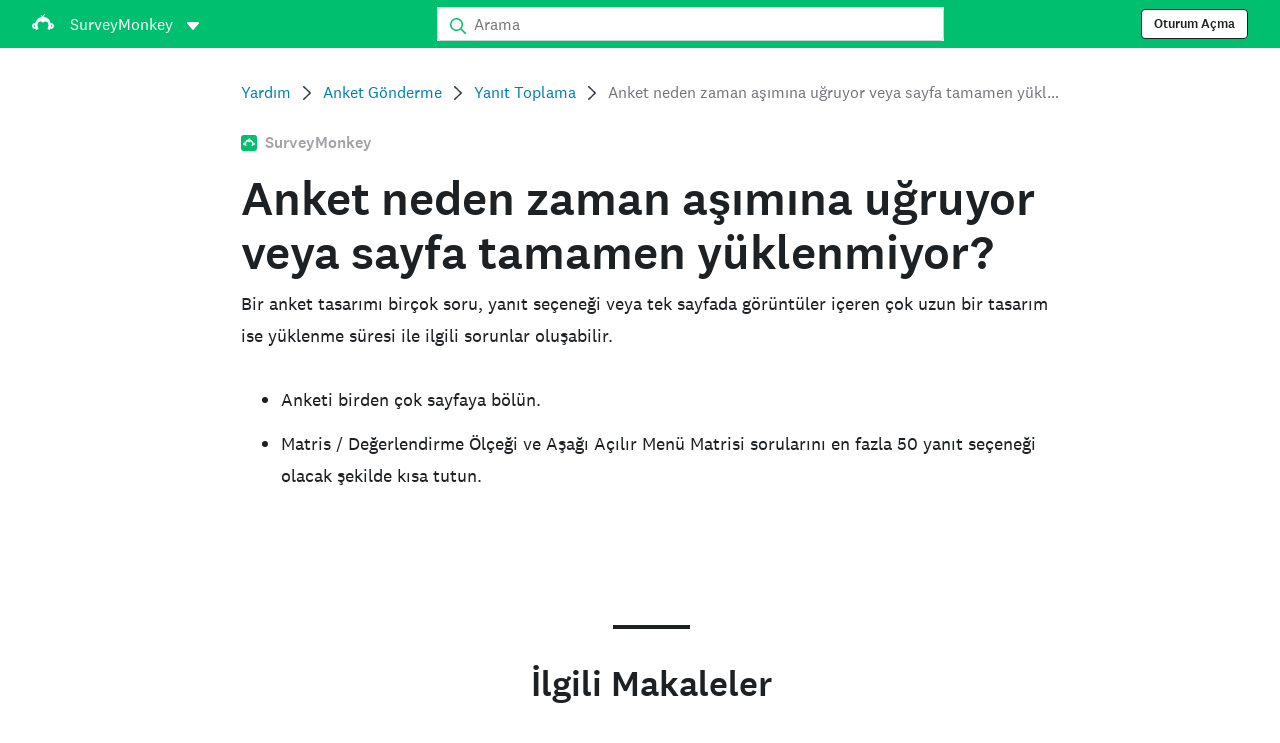

--- FILE ---
content_type: text/html; charset=utf-8
request_url: https://help.surveymonkey.com/tr/surveymonkey/send/survey-timeouts/
body_size: 23596
content:

    <!DOCTYPE html>
    <html lang="tr">
        <head>
            <meta charSet="utf-8" />
            <meta name="viewport" content="width=device-width, initial-scale=1" />
            <meta data-rh="true" name="keywords" content="anket formu, anket formları, anket formu, anket formları, ücretsiz çevrimiçi anket, ücretsiz çevrimiçi anketler"/><meta data-rh="true" name="robots" content="index, follow"/><meta data-rh="true" name="twitter:card" content="summary_large_image"/><meta data-rh="true" name="twitter:site" content="@SurveyMonkey"/><meta data-rh="true" name="twitter:title" content="Anket neden zaman aşımına uğruyor veya sayfa tamamen yüklenmiyor? | SurveyMonkey"/><meta data-rh="true" name="twitter:image" content="https://prod.smassets.net/assets/content/sm/surveymonkey-blog.png"/><meta data-rh="true" name="twitter:description" content="Bir anket tasarımı birçok soru, yanıt seçeneği veya tek sayfada görüntüler içeren çok uzun bir tasarım ise yüklenme süresi ile ilgili sorunlar oluşabilir."/><meta data-rh="true" property="og:title" content="Anket neden zaman aşımına uğruyor veya sayfa tamamen yüklenmiyor? | SurveyMonkey"/><meta data-rh="true" property="og:type" content="article"/><meta data-rh="true" property="og:url" content="https://help.surveymonkey.com/tr/surveymonkey/send/survey-timeouts/"/><meta data-rh="true" property="og:image" content="https://prod.smassets.net/assets/content/sm/surveymonkey-blog.png"/><meta data-rh="true" property="og:description" content="Bir anket tasarımı birçok soru, yanıt seçeneği veya tek sayfada görüntüler içeren çok uzun bir tasarım ise yüklenme süresi ile ilgili sorunlar oluşabilir."/><meta data-rh="true" property="og:site_name" content="SurveyMonkey"/><meta data-rh="true" data-type="string" class="swiftype" content="Bir anket tasarımı birçok soru, yanıt seçeneği veya tek sayfada görüntüler içeren çok uzun bir tasarım ise yüklenme süresi ile ilgili sorunlar oluşabilir." name="description"/><meta data-rh="true" data-type="string" class="swiftype" content="Bir anket tasarımı birçok soru, yanıt seçeneği veya tek sayfada görüntüler içeren çok uzun bir tasarım ise yüklenme süresi ile ilgili sorunlar oluşabilir." name="excerpt"/><meta data-rh="true" data-type="string" class="swiftype" content="surveymonkey" name="product"/><meta data-rh="true" data-type="string" class="swiftype" content="Bir anket tasarımı birçok soru, yanıt seçeneği veya tek sayfada görüntüler içeren çok uzun bir tasarım ise yüklenme süresi ile ilgili sorunlar oluşabilir." name="snip"/><meta data-rh="true" data-type="string" class="swiftype" content="Anket neden zaman aşımına uğruyor veya sayfa tamamen yüklenmiyor?" name="title"/><meta data-rh="true" data-type="string" class="swiftype" content="Anket Gönderme" name="categories"/><meta data-rh="true" data-type="string" class="swiftype" content="Yanıt Toplama" name="categories"/>
            <title data-rh="true">Anket neden zaman aşımına uğruyor veya sayfa tamamen yüklenmiyor? | SurveyMonkey Help</title>
            <link data-rh="true" rel="canonical" href="https://help.surveymonkey.com/tr/surveymonkey/send/survey-timeouts/"/><link data-rh="true" rel="icon" type="image/svg+xml" href="https://prod.smassets.net/assets/static/images/surveymonkey/favicon.svg" color="#00bf6f"/><link data-rh="true" rel="icon" href="https://prod.smassets.net/assets/static/images/surveymonkey/favicon-48.png"/><link data-rh="true" rel="apple-touch-icon" href="https://prod.smassets.net/assets/static/images/surveymonkey/favicon-180.png"/><link data-rh="true" rel="manifest" href="https://prod.smassets.net/assets/static/images/surveymonkey/manifest.webmanifest"/><link data-rh="true" rel="alternate" href="https://help.surveymonkey.com/en/surveymonkey/send/survey-timeouts/" hreflang="en-US"/><link data-rh="true" rel="alternate" href="https://help.surveymonkey.com/de/surveymonkey/send/survey-timeouts/" hreflang="de"/><link data-rh="true" rel="alternate" href="https://help.surveymonkey.com/fr/surveymonkey/send/survey-timeouts/" hreflang="fr"/><link data-rh="true" rel="alternate" href="https://help.surveymonkey.com/nl/surveymonkey/send/survey-timeouts/" hreflang="nl"/><link data-rh="true" rel="alternate" href="https://help.surveymonkey.com/es-la/surveymonkey/send/survey-timeouts/" hreflang="es"/><link data-rh="true" rel="alternate" href="https://help.surveymonkey.com/pt-br/surveymonkey/send/survey-timeouts/" hreflang="pt"/><link data-rh="true" rel="alternate" href="https://help.surveymonkey.com/it/surveymonkey/send/survey-timeouts/" hreflang="it"/><link data-rh="true" rel="alternate" href="https://help.surveymonkey.com/ja/surveymonkey/send/survey-timeouts/" hreflang="ja"/><link data-rh="true" rel="alternate" href="https://help.surveymonkey.com/ko/surveymonkey/send/survey-timeouts/" hreflang="ko"/><link data-rh="true" rel="alternate" href="https://help.surveymonkey.com/ru/surveymonkey/send/survey-timeouts/" hreflang="ru"/><link data-rh="true" rel="alternate" href="https://help.surveymonkey.com/tr/surveymonkey/send/survey-timeouts/" hreflang="tr"/><link data-rh="true" rel="alternate" href="https://help.surveymonkey.com/zh/surveymonkey/send/survey-timeouts/" hreflang="zh"/><link data-rh="true" rel="alternate" href="https://help.surveymonkey.com/en/surveymonkey/send/survey-timeouts/" hreflang="x-default"/>
            <script data-rh="true" type="application/ld+json">{"@context":"https://schema.org","@type":"Organization","name":"SurveyMonkey","logo":"https://prod.smassets.net/assets/static/images/surveymonkey/surveymonkey-seo-logo.png","foundingDate":"1999","description":"SurveyMonkey kullanıcıların ve kuruluşların anketleri kolayca özelleştirmesini, analiz etmesini ve dağıtmasını sağlayan çevrim içi bir anket ve form platformudur.","sameAs":["https://tr.wikipedia.org/wiki/SurveyMonkey","https://en.wikipedia.org/wiki/SurveyMonkey","https://www.facebook.com/surveymonkey/","https://x.com/surveymonkey","https://www.instagram.com/surveymonkey/","https://www.youtube.com/surveymonkey","https://www.linkedin.com/company/surveymonkey","https://www.wikidata.org/wiki/Q162852"],"alternateName":["surveymonkey","survey monkey","Surveymonkey","Survey Monkey","SVMK, Inc.","Momentive"],"contactPoint":[{"@type":"ContactPoint","url":"https://tr.surveymonkey.com/mp/contact-sales/","contactType":"Satış"},{"@type":"ContactPoint","url":"https://help.surveymonkey.com/tr/contact/","contactType":"Müşteri Desteği"}],"@id":"https://tr.surveymonkey.com/#organization","url":"https://tr.surveymonkey.com/"}</script><script data-rh="true" type="application/ld+json">{"@context":"https://schema.org","@type":"BreadcrumbList","itemListElement":[{"@type":"ListItem","position":1,"name":"Anket Gönderme","item":"https://help.surveymonkey.com/tr/surveymonkey/send/"},{"@type":"ListItem","position":2,"name":"Yanıt Toplama","item":"https://help.surveymonkey.com/tr/surveymonkey/send/#collecting-responses"},{"@type":"ListItem","position":3,"name":"Anket neden zaman aşımına uğruyor veya sayfa tamamen yüklenmiyor?","item":""}]}</script>
            
            
            <link rel="stylesheet" href="https://prod.smassets.net/assets/website/2.345.3/wds-base-styles.css" />
            <link rel="stylesheet" href="https://prod.smassets.net/assets/website/2.345.3/vendors-wds-icons.css" />
            <link rel="stylesheet" href="https://prod.smassets.net/assets/website/2.345.3/vendors-wds-layout-utilities.css" />
            <link rel="stylesheet" href="https://prod.smassets.net/assets/website/2.345.3/vendors-wds-motion.css" />
            <link rel="stylesheet" href="https://prod.smassets.net/assets/website/2.345.3/vendors-wds-button.css" />
            <link rel="stylesheet" href="https://prod.smassets.net/assets/website/2.345.3/vendors-wds-modal.css" />
            <link rel="stylesheet" href="https://prod.smassets.net/assets/website/2.345.3/vendors-wds-list.css" />
            <link rel="stylesheet" href="https://prod.smassets.net/assets/website/2.345.3/vendors-wds.css" />
            <style type="text/css" id="ssr-global-styles">@font-face { src: url(https://prod.smassets.net/assets/static/fonts/national2/light.woff) format('woff'); font-family: 'National 2'; font-weight: 300; font-display: swap; src: url(https://prod.smassets.net/assets/static/fonts/national2/light.woff2) format('woff2');}@font-face { src: url(https://prod.smassets.net/assets/static/fonts/national2/regular.woff) format('woff'); font-family: 'National 2'; font-weight: 400; font-display: swap; src: url(https://prod.smassets.net/assets/static/fonts/national2/regular.woff2) format('woff2');}@font-face { src: url(https://prod.smassets.net/assets/static/fonts/national2/medium.woff) format('woff'); font-family: 'National 2'; font-weight: 500; font-display: swap; src: url(https://prod.smassets.net/assets/static/fonts/national2/medium.woff2) format('woff2');}html { scroll-behavior: smooth;}* { box-sizing: border-box;}blockquote, figure { margin: 0;}body { color: #1E2124; margin: 0; padding: 0; overflow: -moz-scrollbars-none; font-size: 16px; font-family: 'National 2', 'Helvetica Neue', Helvetica, Arial, 'Hiragino Sans', 'Hiragino Kaku Gothic Pro', '游ゴシック', '游ゴシック体', YuGothic, 'Yu Gothic', 'ＭＳ ゴシック', 'MS Gothic', sans-serif; -webkit-font-smoothing: antialiased;}a { color: inherit; text-decoration: none;}div[class*="smHelp-"] h1, div[class*="smHelp-"] h2, div[class*="smHelp-"] h3, div[class*="smHelp-"] h4, div[class*="smHelp-"] h5, div[class*="smHelp-"] h6 { margin: 0; font-family: 'National 2', 'Helvetica Neue', Helvetica, Arial, 'Hiragino Sans', 'Hiragino Kaku Gothic Pro', '游ゴシック', '游ゴシック体', YuGothic, 'Yu Gothic', 'ＭＳ ゴシック', 'MS Gothic', sans-serif; font-weight: 500;}div[class*="smHelp-"] li, p[class*="smHelp-"] { font-family: 'National 2', 'Helvetica Neue', Helvetica, Arial, 'Hiragino Sans', 'Hiragino Kaku Gothic Pro', '游ゴシック', '游ゴシック体', YuGothic, 'Yu Gothic', 'ＭＳ ゴシック', 'MS Gothic', sans-serif;}img { max-width: 100%;}:target { scroll-margin-top: 62px;}@media only screen and (min-width: 992px) { :target { scroll-margin-top: 84px; }}ol, ul { margin-top: 0; margin-bottom: 0;}.noneMarginBottom { margin-bottom: 0;}.xsMarginBottom { margin-bottom: 8px;}@media only screen and (min-width: 768px) { .xsMarginBottom { margin-bottom: 8px; }}@media only screen and (min-width: 992px) { .xsMarginBottom { margin-bottom: 8px; }}.smMarginBottom { margin-bottom: 16px;}@media only screen and (min-width: 768px) { .smMarginBottom { margin-bottom: 16px; }}@media only screen and (min-width: 992px) { .smMarginBottom { margin-bottom: 16px; }}.mdMarginBottom { margin-bottom: 16px;}@media only screen and (min-width: 768px) { .mdMarginBottom { margin-bottom: 24px; }}@media only screen and (min-width: 992px) { .mdMarginBottom { margin-bottom: 32px; }}.lgMarginBottom { margin-bottom: 32px;}@media only screen and (min-width: 768px) { .lgMarginBottom { margin-bottom: 48px; }}@media only screen and (min-width: 992px) { .lgMarginBottom { margin-bottom: 64px; }}.xlMarginBottom { margin-bottom: 32px;}@media only screen and (min-width: 768px) { .xlMarginBottom { margin-bottom: 64px; }}@media only screen and (min-width: 992px) { .xlMarginBottom { margin-bottom: 96px; }}.jbMarginBottom { margin-bottom: 64px;}@media only screen and (min-width: 768px) { .jbMarginBottom { margin-bottom: 96px; }}@media only screen and (min-width: 992px) { .jbMarginBottom { margin-bottom: 128px; }}.noneMarginTop { margin-top: 0;}.xsMarginTop { margin-top: 8px;}@media only screen and (min-width: 768px) { .xsMarginTop { margin-top: 8px; }}@media only screen and (min-width: 992px) { .xsMarginTop { margin-top: 8px; }}.smMarginTop { margin-top: 16px;}@media only screen and (min-width: 768px) { .smMarginTop { margin-top: 16px; }}@media only screen and (min-width: 992px) { .smMarginTop { margin-top: 16px; }}.mdMarginTop { margin-top: 16px;}@media only screen and (min-width: 768px) { .mdMarginTop { margin-top: 24px; }}@media only screen and (min-width: 992px) { .mdMarginTop { margin-top: 32px; }}.lgMarginTop { margin-top: 32px;}@media only screen and (min-width: 768px) { .lgMarginTop { margin-top: 48px; }}@media only screen and (min-width: 992px) { .lgMarginTop { margin-top: 64px; }}.xlMarginTop { margin-top: 32px;}@media only screen and (min-width: 768px) { .xlMarginTop { margin-top: 64px; }}@media only screen and (min-width: 992px) { .xlMarginTop { margin-top: 96px; }}.jbMarginTop { margin-top: 64px;}@media only screen and (min-width: 768px) { .jbMarginTop { margin-top: 96px; }}@media only screen and (min-width: 992px) { .jbMarginTop { margin-top: 128px; }}.nonePaddingBottom { padding-bottom: 0;}.xsPaddingBottom { padding-bottom: 8px;}@media only screen and (min-width: 768px) { .xsPaddingBottom { padding-bottom: 8px; }}@media only screen and (min-width: 992px) { .xsPaddingBottom { padding-bottom: 8px; }}.smPaddingBottom { padding-bottom: 16px;}@media only screen and (min-width: 768px) { .smPaddingBottom { padding-bottom: 16px; }}@media only screen and (min-width: 992px) { .smPaddingBottom { padding-bottom: 16px; }}.mdPaddingBottom { padding-bottom: 16px;}@media only screen and (min-width: 768px) { .mdPaddingBottom { padding-bottom: 24px; }}@media only screen and (min-width: 992px) { .mdPaddingBottom { padding-bottom: 32px; }}.lgPaddingBottom { padding-bottom: 32px;}@media only screen and (min-width: 768px) { .lgPaddingBottom { padding-bottom: 48px; }}@media only screen and (min-width: 992px) { .lgPaddingBottom { padding-bottom: 64px; }}.xlPaddingBottom { padding-bottom: 32px;}@media only screen and (min-width: 768px) { .xlPaddingBottom { padding-bottom: 64px; }}@media only screen and (min-width: 992px) { .xlPaddingBottom { padding-bottom: 96px; }}.jbPaddingBottom { padding-bottom: 64px;}@media only screen and (min-width: 768px) { .jbPaddingBottom { padding-bottom: 96px; }}@media only screen and (min-width: 992px) { .jbPaddingBottom { padding-bottom: 128px; }}.nonePaddingTop { padding-top: 0;}.xsPaddingTop { padding-top: 8px;}@media only screen and (min-width: 768px) { .xsPaddingTop { padding-top: 8px; }}@media only screen and (min-width: 992px) { .xsPaddingTop { padding-top: 8px; }}.smPaddingTop { padding-top: 16px;}@media only screen and (min-width: 768px) { .smPaddingTop { padding-top: 16px; }}@media only screen and (min-width: 992px) { .smPaddingTop { padding-top: 16px; }}.mdPaddingTop { padding-top: 16px;}@media only screen and (min-width: 768px) { .mdPaddingTop { padding-top: 24px; }}@media only screen and (min-width: 992px) { .mdPaddingTop { padding-top: 32px; }}.lgPaddingTop { padding-top: 32px;}@media only screen and (min-width: 768px) { .lgPaddingTop { padding-top: 48px; }}@media only screen and (min-width: 992px) { .lgPaddingTop { padding-top: 64px; }}.xlPaddingTop { padding-top: 32px;}@media only screen and (min-width: 768px) { .xlPaddingTop { padding-top: 64px; }}@media only screen and (min-width: 992px) { .xlPaddingTop { padding-top: 96px; }}.jbPaddingTop { padding-top: 64px;}@media only screen and (min-width: 768px) { .jbPaddingTop { padding-top: 96px; }}@media only screen and (min-width: 992px) { .jbPaddingTop { padding-top: 128px; }}.xsGap { margin-right: 8px;}.smGap { margin-right: 16px;}.mdGap { margin-right: 32px;}.lgGap { margin-right: 64px;}.xlGap { margin-right: 96px;}.jbGap { margin-right: 128px;}</style>
            <style type="text/css" id="ssr-page-styles">.smHelp-mdsGridPlusContainer-0-2-39 { width: 100%; margin: 0; display: flex; padding: 0; box-sizing: border-box; list-style: none; margin-left: auto; margin-right: auto; flex-direction: column;}@media (min-width: 0px) { .smHelp-mdsGridPlusContainer-0-2-39 { max-width: none; }}@media (min-width: 576px) { .smHelp-mdsGridPlusContainer-0-2-39 { }}@media (min-width: 768px) { .smHelp-mdsGridPlusContainer-0-2-39 { }}@media (min-width: 992px) { .smHelp-mdsGridPlusContainer-0-2-39 { }}@media (min-width: 1200px) { .smHelp-mdsGridPlusContainer-0-2-39 { }} .smHelp-mdsGridPlus-0-2-40 { display: flex; flex-wrap: wrap; box-sizing: border-box; flex-direction: row; }@media (min-width: 0px) { .smHelp-mdsGridPlus-0-2-40 { }}@media (min-width: 576px) { .smHelp-mdsGridPlus-0-2-40 { }}@media (min-width: 768px) { .smHelp-mdsGridPlus-0-2-40 { }}@media (min-width: 992px) { .smHelp-mdsGridPlus-0-2-40 { }}@media (min-width: 1200px) { .smHelp-mdsGridPlus-0-2-40 { }} .smHelp-mdsGridPlusContainer-d5-0-2-41 { }@media (min-width: 0px) { .smHelp-mdsGridPlusContainer-d5-0-2-41 { padding-left: 16px; padding-right: 16px; }}@media (min-width: 576px) { .smHelp-mdsGridPlusContainer-d5-0-2-41 { padding-left: 32px; padding-right: 32px; }}@media (min-width: 768px) { .smHelp-mdsGridPlusContainer-d5-0-2-41 { padding-left: 32px; padding-right: 32px; }}@media (min-width: 992px) { .smHelp-mdsGridPlusContainer-d5-0-2-41 { padding-left: 32px; padding-right: 32px; }}@media (min-width: 1200px) { .smHelp-mdsGridPlusContainer-d5-0-2-41 { max-width: 1400px; padding-left: 32px; padding-right: 32px; }} .smHelp-mdsGridPlus-d11-0-2-42 { }@media (min-width: 0px) { .smHelp-mdsGridPlus-d11-0-2-42 { }}@media (min-width: 576px) { .smHelp-mdsGridPlus-d11-0-2-42 { }}@media (min-width: 768px) { .smHelp-mdsGridPlus-d11-0-2-42 { }}@media (min-width: 992px) { .smHelp-mdsGridPlus-d11-0-2-42 { }}@media (min-width: 1200px) { .smHelp-mdsGridPlus-d11-0-2-42 { }} .smHelp-mdsGridPlusContainer-d17-0-2-56 { }@media (min-width: 0px) { .smHelp-mdsGridPlusContainer-d17-0-2-56 { }}@media (min-width: 576px) { .smHelp-mdsGridPlusContainer-d17-0-2-56 { }}@media (min-width: 768px) { .smHelp-mdsGridPlusContainer-d17-0-2-56 { }}@media (min-width: 992px) { .smHelp-mdsGridPlusContainer-d17-0-2-56 { }}@media (min-width: 1200px) { .smHelp-mdsGridPlusContainer-d17-0-2-56 { max-width: 1400px; }} .smHelp-mdsGridPlus-d23-0-2-57 { }@media (min-width: 0px) { .smHelp-mdsGridPlus-d23-0-2-57 { margin-left: -8px; margin-right: -8px; }}@media (min-width: 576px) { .smHelp-mdsGridPlus-d23-0-2-57 { margin-left: -12px; margin-right: -12px; }}@media (min-width: 768px) { .smHelp-mdsGridPlus-d23-0-2-57 { margin-left: -12px; margin-right: -12px; }}@media (min-width: 992px) { .smHelp-mdsGridPlus-d23-0-2-57 { margin-left: -12px; margin-right: -12px; }}@media (min-width: 1200px) { .smHelp-mdsGridPlus-d23-0-2-57 { margin-left: -12px; margin-right: -12px; }} .smHelp-mdsGridPlusContainer-d29-0-2-102 { }@media (min-width: 0px) { .smHelp-mdsGridPlusContainer-d29-0-2-102 { }}@media (min-width: 576px) { .smHelp-mdsGridPlusContainer-d29-0-2-102 { }}@media (min-width: 768px) { .smHelp-mdsGridPlusContainer-d29-0-2-102 { }}@media (min-width: 992px) { .smHelp-mdsGridPlusContainer-d29-0-2-102 { }}@media (min-width: 1200px) { .smHelp-mdsGridPlusContainer-d29-0-2-102 { max-width: 1400px; }} .smHelp-mdsGridPlus-d35-0-2-103 { }@media (min-width: 0px) { .smHelp-mdsGridPlus-d35-0-2-103 { }}@media (min-width: 576px) { .smHelp-mdsGridPlus-d35-0-2-103 { }}@media (min-width: 768px) { .smHelp-mdsGridPlus-d35-0-2-103 { }}@media (min-width: 992px) { .smHelp-mdsGridPlus-d35-0-2-103 { }}@media (min-width: 1200px) { .smHelp-mdsGridPlus-d35-0-2-103 { }} .smHelp-mdsGridPlusContainer-d41-0-2-110 { }@media (min-width: 0px) { .smHelp-mdsGridPlusContainer-d41-0-2-110 { }}@media (min-width: 576px) { .smHelp-mdsGridPlusContainer-d41-0-2-110 { }}@media (min-width: 768px) { .smHelp-mdsGridPlusContainer-d41-0-2-110 { }}@media (min-width: 992px) { .smHelp-mdsGridPlusContainer-d41-0-2-110 { }}@media (min-width: 1200px) { .smHelp-mdsGridPlusContainer-d41-0-2-110 { max-width: 1400px; }} .smHelp-mdsGridPlus-d47-0-2-111 { }@media (min-width: 0px) { .smHelp-mdsGridPlus-d47-0-2-111 { }}@media (min-width: 576px) { .smHelp-mdsGridPlus-d47-0-2-111 { }}@media (min-width: 768px) { .smHelp-mdsGridPlus-d47-0-2-111 { }}@media (min-width: 992px) { .smHelp-mdsGridPlus-d47-0-2-111 { }}@media (min-width: 1200px) { .smHelp-mdsGridPlus-d47-0-2-111 { }} .smHelp-mdsGridPlusContainer-d53-0-2-121 { }@media (min-width: 0px) { .smHelp-mdsGridPlusContainer-d53-0-2-121 { }}@media (min-width: 576px) { .smHelp-mdsGridPlusContainer-d53-0-2-121 { }}@media (min-width: 768px) { .smHelp-mdsGridPlusContainer-d53-0-2-121 { }}@media (min-width: 992px) { .smHelp-mdsGridPlusContainer-d53-0-2-121 { }}@media (min-width: 1200px) { .smHelp-mdsGridPlusContainer-d53-0-2-121 { max-width: 1400px; }} .smHelp-mdsGridPlus-d59-0-2-122 { }@media (min-width: 0px) { .smHelp-mdsGridPlus-d59-0-2-122 { }}@media (min-width: 576px) { .smHelp-mdsGridPlus-d59-0-2-122 { }}@media (min-width: 768px) { .smHelp-mdsGridPlus-d59-0-2-122 { }}@media (min-width: 992px) { .smHelp-mdsGridPlus-d59-0-2-122 { }}@media (min-width: 1200px) { .smHelp-mdsGridPlus-d59-0-2-122 { }} .smHelp-mdsGridPlusContainer-d65-0-2-136 { }@media (min-width: 0px) { .smHelp-mdsGridPlusContainer-d65-0-2-136 { }}@media (min-width: 576px) { .smHelp-mdsGridPlusContainer-d65-0-2-136 { }}@media (min-width: 768px) { .smHelp-mdsGridPlusContainer-d65-0-2-136 { }}@media (min-width: 992px) { .smHelp-mdsGridPlusContainer-d65-0-2-136 { }}@media (min-width: 1200px) { .smHelp-mdsGridPlusContainer-d65-0-2-136 { max-width: 1400px; }} .smHelp-mdsGridPlus-d71-0-2-137 { }@media (min-width: 0px) { .smHelp-mdsGridPlus-d71-0-2-137 { }}@media (min-width: 576px) { .smHelp-mdsGridPlus-d71-0-2-137 { }}@media (min-width: 768px) { .smHelp-mdsGridPlus-d71-0-2-137 { }}@media (min-width: 992px) { .smHelp-mdsGridPlus-d71-0-2-137 { }}@media (min-width: 1200px) { .smHelp-mdsGridPlus-d71-0-2-137 { }} .smHelp-mdsGridPlusContainer-d77-0-2-151 { }@media (min-width: 0px) { .smHelp-mdsGridPlusContainer-d77-0-2-151 { padding-left: 16px; padding-right: 16px; }}@media (min-width: 576px) { .smHelp-mdsGridPlusContainer-d77-0-2-151 { padding-left: 32px; padding-right: 32px; }}@media (min-width: 768px) { .smHelp-mdsGridPlusContainer-d77-0-2-151 { padding-left: 32px; padding-right: 32px; }}@media (min-width: 992px) { .smHelp-mdsGridPlusContainer-d77-0-2-151 { padding-left: 32px; padding-right: 32px; }}@media (min-width: 1200px) { .smHelp-mdsGridPlusContainer-d77-0-2-151 { max-width: 1400px; padding-left: 32px; padding-right: 32px; }} .smHelp-mdsGridPlus-d83-0-2-152 { }@media (min-width: 0px) { .smHelp-mdsGridPlus-d83-0-2-152 { margin-left: -8px; margin-right: -8px; }}@media (min-width: 576px) { .smHelp-mdsGridPlus-d83-0-2-152 { margin-left: -12px; margin-right: -12px; }}@media (min-width: 768px) { .smHelp-mdsGridPlus-d83-0-2-152 { margin-left: -12px; margin-right: -12px; }}@media (min-width: 992px) { .smHelp-mdsGridPlus-d83-0-2-152 { margin-left: -12px; margin-right: -12px; }}@media (min-width: 1200px) { .smHelp-mdsGridPlus-d83-0-2-152 { margin-left: -12px; margin-right: -12px; }} .smHelp-mdsGridPlusContainer-d89-0-2-173 { }@media (min-width: 0px) { .smHelp-mdsGridPlusContainer-d89-0-2-173 { padding-left: 16px; padding-right: 16px; }}@media (min-width: 576px) { .smHelp-mdsGridPlusContainer-d89-0-2-173 { padding-left: 32px; padding-right: 32px; }}@media (min-width: 768px) { .smHelp-mdsGridPlusContainer-d89-0-2-173 { padding-left: 32px; padding-right: 32px; }}@media (min-width: 992px) { .smHelp-mdsGridPlusContainer-d89-0-2-173 { padding-left: 32px; padding-right: 32px; }}@media (min-width: 1200px) { .smHelp-mdsGridPlusContainer-d89-0-2-173 { max-width: 1400px; padding-left: 32px; padding-right: 32px; }} .smHelp-mdsGridPlus-d95-0-2-174 { }@media (min-width: 0px) { .smHelp-mdsGridPlus-d95-0-2-174 { margin-left: -8px; margin-right: -8px; }}@media (min-width: 576px) { .smHelp-mdsGridPlus-d95-0-2-174 { margin-left: -12px; margin-right: -12px; }}@media (min-width: 768px) { .smHelp-mdsGridPlus-d95-0-2-174 { margin-left: -12px; margin-right: -12px; }}@media (min-width: 992px) { .smHelp-mdsGridPlus-d95-0-2-174 { margin-left: -12px; margin-right: -12px; }}@media (min-width: 1200px) { .smHelp-mdsGridPlus-d95-0-2-174 { margin-left: -12px; margin-right: -12px; }} .smHelp-mdsGridPlusContainer-d101-0-2-343 { }@media (min-width: 0px) { .smHelp-mdsGridPlusContainer-d101-0-2-343 { padding-left: 16px; padding-right: 16px; }}@media (min-width: 576px) { .smHelp-mdsGridPlusContainer-d101-0-2-343 { padding-left: 32px; padding-right: 32px; }}@media (min-width: 768px) { .smHelp-mdsGridPlusContainer-d101-0-2-343 { padding-left: 32px; padding-right: 32px; }}@media (min-width: 992px) { .smHelp-mdsGridPlusContainer-d101-0-2-343 { padding-left: 32px; padding-right: 32px; }}@media (min-width: 1200px) { .smHelp-mdsGridPlusContainer-d101-0-2-343 { max-width: 1400px; padding-left: 32px; padding-right: 32px; }} .smHelp-mdsGridPlus-d107-0-2-344 { }@media (min-width: 0px) { .smHelp-mdsGridPlus-d107-0-2-344 { margin-left: -8px; margin-right: -8px; }}@media (min-width: 576px) { .smHelp-mdsGridPlus-d107-0-2-344 { margin-left: -12px; margin-right: -12px; }}@media (min-width: 768px) { .smHelp-mdsGridPlus-d107-0-2-344 { margin-left: -12px; margin-right: -12px; }}@media (min-width: 992px) { .smHelp-mdsGridPlus-d107-0-2-344 { margin-left: -12px; margin-right: -12px; }}@media (min-width: 1200px) { .smHelp-mdsGridPlus-d107-0-2-344 { margin-left: -12px; margin-right: -12px; }} .smHelp-addFlex-0-2-37 { } .smHelp-addFlex-d0-0-2-38 { display: flex; align-items: center; justify-content: space-between; } .smHelp-addFlex-d1-0-2-55 { } .smHelp-addFlex-d2-0-2-101 { display: flex; flex-direction: row; justify-content: center; } .smHelp-addFlex-d3-0-2-109 { display: flex; flex-direction: row; justify-content: center; } .smHelp-addFlex-d4-0-2-120 { display: flex; flex-direction: row; justify-content: center; } .smHelp-addFlex-d5-0-2-135 { display: flex; flex-direction: row; justify-content: center; } .smHelp-addFlex-d6-0-2-150 { display: flex; justify-content: center; } .smHelp-addFlex-d7-0-2-172 { } .smHelp-addFlex-d8-0-2-342 { } .smHelp-mdsGridPlusItem-0-2-45 { flex-grow: 1; max-width: 100%; box-sizing: border-box; flex-basis: 0; }@media (min-width: 0px) { .smHelp-mdsGridPlusItem-0-2-45 { }}@media (min-width: 576px) { .smHelp-mdsGridPlusItem-0-2-45 { }}@media (min-width: 768px) { .smHelp-mdsGridPlusItem-0-2-45 { }}@media (min-width: 992px) { .smHelp-mdsGridPlusItem-0-2-45 { }}@media (min-width: 1200px) { .smHelp-mdsGridPlusItem-0-2-45 { }} .smHelp-mdsGridPlusItem-d0-0-2-46 { }@media (min-width: 0px) { .smHelp-mdsGridPlusItem-d0-0-2-46 { flex: 0 0 16.666666666666664%; max-width: 16.666666666666664%; order: 1; }}@media (min-width: 576px) { .smHelp-mdsGridPlusItem-d0-0-2-46 { }}@media (min-width: 768px) { .smHelp-mdsGridPlusItem-d0-0-2-46 { flex: 0 0 8.333333333333332%; max-width: 8.333333333333332%; order: 1; }}@media (min-width: 992px) { .smHelp-mdsGridPlusItem-d0-0-2-46 { flex: 0 0 25%; max-width: 25%; order: 3; }}@media (min-width: 1200px) { .smHelp-mdsGridPlusItem-d0-0-2-46 { }} .smHelp-mdsGridPlusItem-d6-0-2-50 { }@media (min-width: 0px) { .smHelp-mdsGridPlusItem-d6-0-2-50 { flex: 0 0 66.66666666666666%; max-width: 66.66666666666666%; order: 2; }}@media (min-width: 576px) { .smHelp-mdsGridPlusItem-d6-0-2-50 { }}@media (min-width: 768px) { .smHelp-mdsGridPlusItem-d6-0-2-50 { flex: 0 0 41.66666666666667%; max-width: 41.66666666666667%; order: 2; }}@media (min-width: 992px) { .smHelp-mdsGridPlusItem-d6-0-2-50 { flex: 0 0 33.33333333333333%; max-width: 33.33333333333333%; order: 1; }}@media (min-width: 1200px) { .smHelp-mdsGridPlusItem-d6-0-2-50 { }} .smHelp-mdsGridPlusItem-d12-0-2-53 { }@media (min-width: 0px) { .smHelp-mdsGridPlusItem-d12-0-2-53 { flex: 0 0 100%; max-width: 100%; order: 3; }}@media (min-width: 576px) { .smHelp-mdsGridPlusItem-d12-0-2-53 { }}@media (min-width: 768px) { .smHelp-mdsGridPlusItem-d12-0-2-53 { flex: 0 0 50%; max-width: 50%; order: 2; }}@media (min-width: 992px) { .smHelp-mdsGridPlusItem-d12-0-2-53 { flex: 0 0 41.66666666666667%; max-width: 41.66666666666667%; }}@media (min-width: 1200px) { .smHelp-mdsGridPlusItem-d12-0-2-53 { }} .smHelp-mdsGridPlusItem-d18-0-2-59 { }@media (min-width: 0px) { .smHelp-mdsGridPlusItem-d18-0-2-59 { flex: 0 0 100%; max-width: 100%; padding-left: 8px; padding-right: 8px; }}@media (min-width: 576px) { .smHelp-mdsGridPlusItem-d18-0-2-59 { flex: 0 0 33.33333333333333%; max-width: 33.33333333333333%; padding-left: 12px; padding-right: 12px; }}@media (min-width: 768px) { .smHelp-mdsGridPlusItem-d18-0-2-59 { padding-left: 12px; padding-right: 12px; }}@media (min-width: 992px) { .smHelp-mdsGridPlusItem-d18-0-2-59 { flex: 0 0 25%; max-width: 25%; padding-left: 12px; padding-right: 12px; }}@media (min-width: 1200px) { .smHelp-mdsGridPlusItem-d18-0-2-59 { flex: 0 0 16.666666666666664%; max-width: 16.666666666666664%; padding-left: 12px; padding-right: 12px; }} .smHelp-mdsGridPlusItem-d24-0-2-65 { }@media (min-width: 0px) { .smHelp-mdsGridPlusItem-d24-0-2-65 { flex: 0 0 100%; max-width: 100%; padding-left: 8px; padding-right: 8px; }}@media (min-width: 576px) { .smHelp-mdsGridPlusItem-d24-0-2-65 { flex: 0 0 66.66666666666666%; max-width: 66.66666666666666%; padding-left: 12px; padding-right: 12px; }}@media (min-width: 768px) { .smHelp-mdsGridPlusItem-d24-0-2-65 { padding-left: 12px; padding-right: 12px; }}@media (min-width: 992px) { .smHelp-mdsGridPlusItem-d24-0-2-65 { flex: 0 0 75%; max-width: 75%; padding-left: 12px; padding-right: 12px; }}@media (min-width: 1200px) { .smHelp-mdsGridPlusItem-d24-0-2-65 { flex: 0 0 66.66666666666666%; max-width: 66.66666666666666%; padding-left: 12px; padding-right: 12px; }} .smHelp-mdsGridPlusItem-d30-0-2-105 { }@media (min-width: 0px) { .smHelp-mdsGridPlusItem-d30-0-2-105 { flex: 0 0 100%; max-width: 100%; }}@media (min-width: 576px) { .smHelp-mdsGridPlusItem-d30-0-2-105 { }}@media (min-width: 768px) { .smHelp-mdsGridPlusItem-d30-0-2-105 { }}@media (min-width: 992px) { .smHelp-mdsGridPlusItem-d30-0-2-105 { }}@media (min-width: 1200px) { .smHelp-mdsGridPlusItem-d30-0-2-105 { }} .smHelp-mdsGridPlusItem-d36-0-2-113 { }@media (min-width: 0px) { .smHelp-mdsGridPlusItem-d36-0-2-113 { flex: 0 0 100%; max-width: 100%; }}@media (min-width: 576px) { .smHelp-mdsGridPlusItem-d36-0-2-113 { }}@media (min-width: 768px) { .smHelp-mdsGridPlusItem-d36-0-2-113 { }}@media (min-width: 992px) { .smHelp-mdsGridPlusItem-d36-0-2-113 { }}@media (min-width: 1200px) { .smHelp-mdsGridPlusItem-d36-0-2-113 { }} .smHelp-mdsGridPlusItem-d42-0-2-124 { }@media (min-width: 0px) { .smHelp-mdsGridPlusItem-d42-0-2-124 { flex: 0 0 100%; max-width: 100%; }}@media (min-width: 576px) { .smHelp-mdsGridPlusItem-d42-0-2-124 { }}@media (min-width: 768px) { .smHelp-mdsGridPlusItem-d42-0-2-124 { }}@media (min-width: 992px) { .smHelp-mdsGridPlusItem-d42-0-2-124 { }}@media (min-width: 1200px) { .smHelp-mdsGridPlusItem-d42-0-2-124 { }} .smHelp-mdsGridPlusItem-d48-0-2-139 { }@media (min-width: 0px) { .smHelp-mdsGridPlusItem-d48-0-2-139 { flex: 0 0 100%; max-width: 100%; }}@media (min-width: 576px) { .smHelp-mdsGridPlusItem-d48-0-2-139 { }}@media (min-width: 768px) { .smHelp-mdsGridPlusItem-d48-0-2-139 { }}@media (min-width: 992px) { .smHelp-mdsGridPlusItem-d48-0-2-139 { }}@media (min-width: 1200px) { .smHelp-mdsGridPlusItem-d48-0-2-139 { }} .smHelp-mdsGridPlusItem-d54-0-2-154 { }@media (min-width: 0px) { .smHelp-mdsGridPlusItem-d54-0-2-154 { flex: 0 0 100%; max-width: 100%; padding-left: 8px; padding-right: 8px; }}@media (min-width: 576px) { .smHelp-mdsGridPlusItem-d54-0-2-154 { padding-left: 12px; padding-right: 12px; }}@media (min-width: 768px) { .smHelp-mdsGridPlusItem-d54-0-2-154 { flex: 0 0 50%; max-width: 50%; padding-left: 12px; padding-right: 12px; }}@media (min-width: 992px) { .smHelp-mdsGridPlusItem-d54-0-2-154 { flex: 0 0 33.33333333333333%; max-width: 33.33333333333333%; padding-left: 12px; padding-right: 12px; }}@media (min-width: 1200px) { .smHelp-mdsGridPlusItem-d54-0-2-154 { padding-left: 12px; padding-right: 12px; }} .smHelp-mdsGridPlusItem-d60-0-2-158 { }@media (min-width: 0px) { .smHelp-mdsGridPlusItem-d60-0-2-158 { flex: 0 0 100%; max-width: 100%; padding-left: 8px; padding-right: 8px; }}@media (min-width: 576px) { .smHelp-mdsGridPlusItem-d60-0-2-158 { padding-left: 12px; padding-right: 12px; }}@media (min-width: 768px) { .smHelp-mdsGridPlusItem-d60-0-2-158 { flex: 0 0 50%; max-width: 50%; padding-left: 12px; padding-right: 12px; }}@media (min-width: 992px) { .smHelp-mdsGridPlusItem-d60-0-2-158 { flex: 0 0 33.33333333333333%; max-width: 33.33333333333333%; padding-left: 12px; padding-right: 12px; }}@media (min-width: 1200px) { .smHelp-mdsGridPlusItem-d60-0-2-158 { padding-left: 12px; padding-right: 12px; }} .smHelp-mdsGridPlusItem-d66-0-2-162 { }@media (min-width: 0px) { .smHelp-mdsGridPlusItem-d66-0-2-162 { flex: 0 0 100%; max-width: 100%; padding-left: 8px; padding-right: 8px; }}@media (min-width: 576px) { .smHelp-mdsGridPlusItem-d66-0-2-162 { padding-left: 12px; padding-right: 12px; }}@media (min-width: 768px) { .smHelp-mdsGridPlusItem-d66-0-2-162 { flex: 0 0 50%; max-width: 50%; padding-left: 12px; padding-right: 12px; }}@media (min-width: 992px) { .smHelp-mdsGridPlusItem-d66-0-2-162 { flex: 0 0 33.33333333333333%; max-width: 33.33333333333333%; padding-left: 12px; padding-right: 12px; }}@media (min-width: 1200px) { .smHelp-mdsGridPlusItem-d66-0-2-162 { padding-left: 12px; padding-right: 12px; }} .smHelp-mdsGridPlusItem-d72-0-2-166 { }@media (min-width: 0px) { .smHelp-mdsGridPlusItem-d72-0-2-166 { flex: 0 0 8.333333333333332%; max-width: 8.333333333333332%; padding-left: 8px; padding-right: 8px; }}@media (min-width: 576px) { .smHelp-mdsGridPlusItem-d72-0-2-166 { padding-left: 12px; padding-right: 12px; }}@media (min-width: 768px) { .smHelp-mdsGridPlusItem-d72-0-2-166 { padding-left: 12px; padding-right: 12px; }}@media (min-width: 992px) { .smHelp-mdsGridPlusItem-d72-0-2-166 { padding-left: 12px; padding-right: 12px; }}@media (min-width: 1200px) { .smHelp-mdsGridPlusItem-d72-0-2-166 { flex: 0 0 16.666666666666664%; max-width: 16.666666666666664%; padding-left: 12px; padding-right: 12px; }} .smHelp-mdsGridPlusItem-d78-0-2-176 { }@media (min-width: 0px) { .smHelp-mdsGridPlusItem-d78-0-2-176 { flex: 0 0 100%; max-width: 100%; padding-left: 8px; padding-right: 8px; }}@media (min-width: 576px) { .smHelp-mdsGridPlusItem-d78-0-2-176 { padding-left: 12px; padding-right: 12px; }}@media (min-width: 768px) { .smHelp-mdsGridPlusItem-d78-0-2-176 { flex: 0 0 50%; max-width: 50%; order: 1; padding-left: 12px; padding-right: 12px; }}@media (min-width: 992px) { .smHelp-mdsGridPlusItem-d78-0-2-176 { flex: 0 0 33.33333333333333%; max-width: 33.33333333333333%; padding-left: 12px; padding-right: 12px; }}@media (min-width: 1200px) { .smHelp-mdsGridPlusItem-d78-0-2-176 { flex: 0 0 16.666666666666664%; max-width: 16.666666666666664%; order: 2; padding-left: 12px; padding-right: 12px; }} .smHelp-mdsGridPlusItem-d84-0-2-180 { }@media (min-width: 0px) { .smHelp-mdsGridPlusItem-d84-0-2-180 { flex: 0 0 100%; max-width: 100%; padding-left: 8px; padding-right: 8px; }}@media (min-width: 576px) { .smHelp-mdsGridPlusItem-d84-0-2-180 { padding-left: 12px; padding-right: 12px; }}@media (min-width: 768px) { .smHelp-mdsGridPlusItem-d84-0-2-180 { flex: 0 0 50%; max-width: 50%; order: 3; padding-left: 12px; padding-right: 12px; }}@media (min-width: 992px) { .smHelp-mdsGridPlusItem-d84-0-2-180 { flex: 0 0 33.33333333333333%; max-width: 33.33333333333333%; order: 2; padding-left: 12px; padding-right: 12px; }}@media (min-width: 1200px) { .smHelp-mdsGridPlusItem-d84-0-2-180 { flex: 0 0 16.666666666666664%; max-width: 16.666666666666664%; order: 3; padding-left: 12px; padding-right: 12px; }} .smHelp-mdsGridPlusItem-d90-0-2-215 { }@media (min-width: 0px) { .smHelp-mdsGridPlusItem-d90-0-2-215 { flex: 0 0 100%; max-width: 100%; padding-left: 8px; padding-right: 8px; }}@media (min-width: 576px) { .smHelp-mdsGridPlusItem-d90-0-2-215 { flex: 0 0 66.66666666666666%; max-width: 66.66666666666666%; padding-left: 12px; padding-right: 12px; }}@media (min-width: 768px) { .smHelp-mdsGridPlusItem-d90-0-2-215 { flex: 0 0 41.66666666666667%; max-width: 41.66666666666667%; order: 4; padding-left: 12px; padding-right: 12px; }}@media (min-width: 992px) { .smHelp-mdsGridPlusItem-d90-0-2-215 { flex: 0 0 33.33333333333333%; max-width: 33.33333333333333%; order: 3; padding-left: 12px; padding-right: 12px; }}@media (min-width: 1200px) { .smHelp-mdsGridPlusItem-d90-0-2-215 { flex: 0 0 16.666666666666664%; max-width: 16.666666666666664%; order: 4; padding-left: 12px; padding-right: 12px; }} .smHelp-mdsGridPlusItem-d96-0-2-271 { }@media (min-width: 0px) { .smHelp-mdsGridPlusItem-d96-0-2-271 { flex: 0 0 50%; max-width: 50%; padding-left: 8px; padding-right: 8px; }}@media (min-width: 576px) { .smHelp-mdsGridPlusItem-d96-0-2-271 { padding-left: 12px; padding-right: 12px; }}@media (min-width: 768px) { .smHelp-mdsGridPlusItem-d96-0-2-271 { order: 2; padding-left: 12px; padding-right: 12px; }}@media (min-width: 992px) { .smHelp-mdsGridPlusItem-d96-0-2-271 { flex: 0 0 33.33333333333333%; max-width: 33.33333333333333%; order: 4; padding-left: 12px; padding-right: 12px; }}@media (min-width: 1200px) { .smHelp-mdsGridPlusItem-d96-0-2-271 { flex: 0 0 8.333333333333332%; max-width: 8.333333333333332%; order: 1; padding-left: 12px; padding-right: 12px; }} .smHelp-mdsGridPlusItem-d102-0-2-273 { }@media (min-width: 0px) { .smHelp-mdsGridPlusItem-d102-0-2-273 { flex: 0 0 100%; max-width: 100%; padding-left: 8px; padding-right: 8px; }}@media (min-width: 576px) { .smHelp-mdsGridPlusItem-d102-0-2-273 { padding-left: 12px; padding-right: 12px; }}@media (min-width: 768px) { .smHelp-mdsGridPlusItem-d102-0-2-273 { flex: 0 0 50%; max-width: 50%; order: 5; padding-left: 12px; padding-right: 12px; }}@media (min-width: 992px) { .smHelp-mdsGridPlusItem-d102-0-2-273 { flex: 0 0 33.33333333333333%; max-width: 33.33333333333333%; padding-left: 12px; padding-right: 12px; }}@media (min-width: 1200px) { .smHelp-mdsGridPlusItem-d102-0-2-273 { flex: 0 0 16.666666666666664%; max-width: 16.666666666666664%; padding-left: 12px; padding-right: 12px; }} .smHelp-mdsGridPlusItem-d108-0-2-308 { }@media (min-width: 0px) { .smHelp-mdsGridPlusItem-d108-0-2-308 { flex: 0 0 100%; max-width: 100%; padding-left: 8px; padding-right: 8px; }}@media (min-width: 576px) { .smHelp-mdsGridPlusItem-d108-0-2-308 { flex: 0 0 50%; max-width: 50%; padding-left: 12px; padding-right: 12px; }}@media (min-width: 768px) { .smHelp-mdsGridPlusItem-d108-0-2-308 { flex: 0 0 33.33333333333333%; max-width: 33.33333333333333%; order: 6; padding-left: 12px; padding-right: 12px; }}@media (min-width: 992px) { .smHelp-mdsGridPlusItem-d108-0-2-308 { padding-left: 12px; padding-right: 12px; }}@media (min-width: 1200px) { .smHelp-mdsGridPlusItem-d108-0-2-308 { flex: 0 0 16.666666666666664%; max-width: 16.666666666666664%; padding-left: 12px; padding-right: 12px; }} .smHelp-mdsGridPlusItem-d114-0-2-346 { }@media (min-width: 0px) { .smHelp-mdsGridPlusItem-d114-0-2-346 { flex: 0 0 100%; max-width: 100%; padding-left: 8px; padding-right: 8px; }}@media (min-width: 576px) { .smHelp-mdsGridPlusItem-d114-0-2-346 { padding-left: 12px; padding-right: 12px; }}@media (min-width: 768px) { .smHelp-mdsGridPlusItem-d114-0-2-346 { flex: 0 0 58.333333333333336%; max-width: 58.333333333333336%; padding-left: 12px; padding-right: 12px; }}@media (min-width: 992px) { .smHelp-mdsGridPlusItem-d114-0-2-346 { flex: 0 0 66.66666666666666%; max-width: 66.66666666666666%; padding-left: 12px; padding-right: 12px; }}@media (min-width: 1200px) { .smHelp-mdsGridPlusItem-d114-0-2-346 { flex: 0 0 75%; max-width: 75%; padding-left: 12px; padding-right: 12px; }} .smHelp-mdsGridPlusItem-d120-0-2-348 { }@media (min-width: 0px) { .smHelp-mdsGridPlusItem-d120-0-2-348 { flex: 0 0 100%; max-width: 100%; padding-left: 8px; padding-right: 8px; }}@media (min-width: 576px) { .smHelp-mdsGridPlusItem-d120-0-2-348 { padding-left: 12px; padding-right: 12px; }}@media (min-width: 768px) { .smHelp-mdsGridPlusItem-d120-0-2-348 { flex: 0 0 41.66666666666667%; max-width: 41.66666666666667%; padding-left: 12px; padding-right: 12px; }}@media (min-width: 992px) { .smHelp-mdsGridPlusItem-d120-0-2-348 { flex: 0 0 33.33333333333333%; max-width: 33.33333333333333%; padding-left: 12px; padding-right: 12px; }}@media (min-width: 1200px) { .smHelp-mdsGridPlusItem-d120-0-2-348 { flex: 0 0 25%; max-width: 25%; padding-left: 12px; padding-right: 12px; }} .smHelp-addFlex-0-2-43 { } .smHelp-addFlex-d0-0-2-44 { display: flex; align-items: center; justify-content: flex-end; } .smHelp-addFlex-d1-0-2-49 { display: flex; justify-content: flex-start; } .smHelp-addFlex-d2-0-2-52 { display: flex; align-items: center; } .smHelp-addFlex-d3-0-2-58 { } .smHelp-addFlex-d4-0-2-64 { } .smHelp-addFlex-d5-0-2-104 { } .smHelp-addFlex-d6-0-2-112 { } .smHelp-addFlex-d7-0-2-123 { } .smHelp-addFlex-d8-0-2-138 { } .smHelp-addFlex-d9-0-2-153 { display: flex; } .smHelp-addFlex-d10-0-2-157 { display: flex; } .smHelp-addFlex-d11-0-2-161 { display: flex; } .smHelp-addFlex-d12-0-2-165 { } .smHelp-addFlex-d13-0-2-175 { } .smHelp-addFlex-d14-0-2-179 { } .smHelp-addFlex-d15-0-2-214 { } .smHelp-addFlex-d16-0-2-270 { } .smHelp-addFlex-d17-0-2-272 { } .smHelp-addFlex-d18-0-2-307 { } .smHelp-addFlex-d19-0-2-345 { display: flex; align-items: flex-end; justify-content: flex-start; } .smHelp-addFlex-d20-0-2-347 { display: flex; align-items: flex-end; justify-content: flex-start; } .smHelp-heading-0-2-94 { } .smHelp-headingGradient-0-2-95 { } .smHelp-headingSize-0-2-96 { } .smHelp-headingWithLink-0-2-97 { } .smHelp-headingWithLink-0-2-97 a { color: #007FAA; text-decoration: none; text-decoration-color: #007FAA; } .smHelp-headingWithLink-0-2-97 a:hover { text-decoration: underline; } .smHelp-heading-d0-0-2-98 { color: #A1A4A7; text-align: left; } .smHelp-headingGradient-d1-0-2-99 { color: transparent; background-clip: text; background-image: none; } .smHelp-headingSize-d2-0-2-100 { } .smHelp-headingSize-d2-0-2-100 h5 { font-size: 16px; font-weight: 400; line-height: 26px; letter-spacing: normal; }@media only screen and (min-width: 768px) { .smHelp-headingSize-d2-0-2-100 h5 { font-size: 16px; font-weight: 400; line-height: 26px; letter-spacing: normal; }}@media only screen and (min-width: 992px) { .smHelp-headingSize-d2-0-2-100 h5 { font-size: 16px; font-weight: 400; line-height: 26px; letter-spacing: normal; }} .smHelp-heading-d3-0-2-106 { color: #1E2124; text-align: left; } .smHelp-headingGradient-d4-0-2-107 { color: transparent; background-clip: text; background-image: none; } .smHelp-headingSize-d5-0-2-108 { } .smHelp-headingSize-d5-0-2-108 h1 { font-size: 32px; font-weight: 500; line-height: 40px; letter-spacing: normal; }@media only screen and (min-width: 768px) { .smHelp-headingSize-d5-0-2-108 h1 { font-size: 38px; font-weight: 500; line-height: 42px; letter-spacing: normal; }}@media only screen and (min-width: 992px) { .smHelp-headingSize-d5-0-2-108 h1 { font-size: 48px; font-weight: 500; line-height: 54px; letter-spacing: normal; }} .smHelp-heading-d8-0-2-147 { color: #1E2124; text-align: center; } .smHelp-headingGradient-d9-0-2-148 { color: transparent; background-clip: text; background-image: none; } .smHelp-headingSize-d10-0-2-149 { } .smHelp-headingSize-d10-0-2-149 h2 { font-size: 24px; font-weight: 500; line-height: 32px; letter-spacing: normal; }@media only screen and (min-width: 768px) { .smHelp-headingSize-d10-0-2-149 h2 { font-size: 26px; font-weight: 500; line-height: 36px; letter-spacing: normal; }}@media only screen and (min-width: 992px) { .smHelp-headingSize-d10-0-2-149 h2 { font-size: 36px; font-weight: 500; line-height: 46px; letter-spacing: normal; }} .smHelp-responsiveTypography-0-2-92 { }@media only screen and (min-width: 768px) { .smHelp-responsiveTypography-0-2-92 { }}@media only screen and (min-width: 992px) { .smHelp-responsiveTypography-0-2-92 { }} .smHelp-responsiveTypography-d0-0-2-93 { font-size: 16px; font-weight: 400; letter-spacing: normal; line-height: 26px; }@media only screen and (min-width: 768px) { .smHelp-responsiveTypography-d0-0-2-93 { font-size: 16px; font-weight: 400; letter-spacing: normal; line-height: 26px; }}@media only screen and (min-width: 992px) { .smHelp-responsiveTypography-d0-0-2-93 { font-size: 16px; font-weight: 400; letter-spacing: normal; line-height: 26px; }} .smHelp-responsiveTypography-d3-0-2-119 { font-size: 16px; font-weight: 400; letter-spacing: normal; line-height: 28px; }@media only screen and (min-width: 768px) { .smHelp-responsiveTypography-d3-0-2-119 { font-size: 16px; font-weight: 400; letter-spacing: normal; line-height: 28px; }}@media only screen and (min-width: 992px) { .smHelp-responsiveTypography-d3-0-2-119 { font-size: 18px; font-weight: 400; letter-spacing: normal; line-height: 32px; }} .smHelp-responsiveTypography-d6-0-2-185 { font-size: 14px; font-weight: 400; letter-spacing: normal; line-height: 20px; }@media only screen and (min-width: 768px) { .smHelp-responsiveTypography-d6-0-2-185 { font-size: 14px; font-weight: 400; letter-spacing: normal; line-height: 20px; }}@media only screen and (min-width: 992px) { .smHelp-responsiveTypography-d6-0-2-185 { font-size: 14px; font-weight: 400; letter-spacing: normal; line-height: 20px; }} .smHelp-responsiveTypography-d9-0-2-192 { font-size: 14px; font-weight: 400; letter-spacing: normal; line-height: 20px; }@media only screen and (min-width: 768px) { .smHelp-responsiveTypography-d9-0-2-192 { font-size: 14px; font-weight: 400; letter-spacing: normal; line-height: 20px; }}@media only screen and (min-width: 992px) { .smHelp-responsiveTypography-d9-0-2-192 { font-size: 14px; font-weight: 400; letter-spacing: normal; line-height: 20px; }} .smHelp-responsiveTypography-d12-0-2-199 { font-size: 14px; font-weight: 400; letter-spacing: normal; line-height: 20px; }@media only screen and (min-width: 768px) { .smHelp-responsiveTypography-d12-0-2-199 { font-size: 14px; font-weight: 400; letter-spacing: normal; line-height: 20px; }}@media only screen and (min-width: 992px) { .smHelp-responsiveTypography-d12-0-2-199 { font-size: 14px; font-weight: 400; letter-spacing: normal; line-height: 20px; }} .smHelp-responsiveTypography-d15-0-2-206 { font-size: 14px; font-weight: 400; letter-spacing: normal; line-height: 20px; }@media only screen and (min-width: 768px) { .smHelp-responsiveTypography-d15-0-2-206 { font-size: 14px; font-weight: 400; letter-spacing: normal; line-height: 20px; }}@media only screen and (min-width: 992px) { .smHelp-responsiveTypography-d15-0-2-206 { font-size: 14px; font-weight: 400; letter-spacing: normal; line-height: 20px; }} .smHelp-responsiveTypography-d18-0-2-213 { font-size: 14px; font-weight: 400; letter-spacing: normal; line-height: 20px; }@media only screen and (min-width: 768px) { .smHelp-responsiveTypography-d18-0-2-213 { font-size: 14px; font-weight: 400; letter-spacing: normal; line-height: 20px; }}@media only screen and (min-width: 992px) { .smHelp-responsiveTypography-d18-0-2-213 { font-size: 14px; font-weight: 400; letter-spacing: normal; line-height: 20px; }} .smHelp-responsiveTypography-d21-0-2-220 { font-size: 14px; font-weight: 400; letter-spacing: normal; line-height: 20px; }@media only screen and (min-width: 768px) { .smHelp-responsiveTypography-d21-0-2-220 { font-size: 14px; font-weight: 400; letter-spacing: normal; line-height: 20px; }}@media only screen and (min-width: 992px) { .smHelp-responsiveTypography-d21-0-2-220 { font-size: 14px; font-weight: 400; letter-spacing: normal; line-height: 20px; }} .smHelp-responsiveTypography-d24-0-2-227 { font-size: 14px; font-weight: 400; letter-spacing: normal; line-height: 20px; }@media only screen and (min-width: 768px) { .smHelp-responsiveTypography-d24-0-2-227 { font-size: 14px; font-weight: 400; letter-spacing: normal; line-height: 20px; }}@media only screen and (min-width: 992px) { .smHelp-responsiveTypography-d24-0-2-227 { font-size: 14px; font-weight: 400; letter-spacing: normal; line-height: 20px; }} .smHelp-responsiveTypography-d27-0-2-234 { font-size: 14px; font-weight: 400; letter-spacing: normal; line-height: 20px; }@media only screen and (min-width: 768px) { .smHelp-responsiveTypography-d27-0-2-234 { font-size: 14px; font-weight: 400; letter-spacing: normal; line-height: 20px; }}@media only screen and (min-width: 992px) { .smHelp-responsiveTypography-d27-0-2-234 { font-size: 14px; font-weight: 400; letter-spacing: normal; line-height: 20px; }} .smHelp-responsiveTypography-d30-0-2-241 { font-size: 14px; font-weight: 400; letter-spacing: normal; line-height: 20px; }@media only screen and (min-width: 768px) { .smHelp-responsiveTypography-d30-0-2-241 { font-size: 14px; font-weight: 400; letter-spacing: normal; line-height: 20px; }}@media only screen and (min-width: 992px) { .smHelp-responsiveTypography-d30-0-2-241 { font-size: 14px; font-weight: 400; letter-spacing: normal; line-height: 20px; }} .smHelp-responsiveTypography-d33-0-2-248 { font-size: 14px; font-weight: 400; letter-spacing: normal; line-height: 20px; }@media only screen and (min-width: 768px) { .smHelp-responsiveTypography-d33-0-2-248 { font-size: 14px; font-weight: 400; letter-spacing: normal; line-height: 20px; }}@media only screen and (min-width: 992px) { .smHelp-responsiveTypography-d33-0-2-248 { font-size: 14px; font-weight: 400; letter-spacing: normal; line-height: 20px; }} .smHelp-responsiveTypography-d36-0-2-255 { font-size: 14px; font-weight: 400; letter-spacing: normal; line-height: 20px; }@media only screen and (min-width: 768px) { .smHelp-responsiveTypography-d36-0-2-255 { font-size: 14px; font-weight: 400; letter-spacing: normal; line-height: 20px; }}@media only screen and (min-width: 992px) { .smHelp-responsiveTypography-d36-0-2-255 { font-size: 14px; font-weight: 400; letter-spacing: normal; line-height: 20px; }} .smHelp-responsiveTypography-d39-0-2-262 { font-size: 14px; font-weight: 400; letter-spacing: normal; line-height: 20px; }@media only screen and (min-width: 768px) { .smHelp-responsiveTypography-d39-0-2-262 { font-size: 14px; font-weight: 400; letter-spacing: normal; line-height: 20px; }}@media only screen and (min-width: 992px) { .smHelp-responsiveTypography-d39-0-2-262 { font-size: 14px; font-weight: 400; letter-spacing: normal; line-height: 20px; }} .smHelp-responsiveTypography-d42-0-2-269 { font-size: 14px; font-weight: 400; letter-spacing: normal; line-height: 20px; }@media only screen and (min-width: 768px) { .smHelp-responsiveTypography-d42-0-2-269 { font-size: 14px; font-weight: 400; letter-spacing: normal; line-height: 20px; }}@media only screen and (min-width: 992px) { .smHelp-responsiveTypography-d42-0-2-269 { font-size: 14px; font-weight: 400; letter-spacing: normal; line-height: 20px; }} .smHelp-responsiveTypography-d45-0-2-278 { font-size: 14px; font-weight: 400; letter-spacing: normal; line-height: 20px; }@media only screen and (min-width: 768px) { .smHelp-responsiveTypography-d45-0-2-278 { font-size: 14px; font-weight: 400; letter-spacing: normal; line-height: 20px; }}@media only screen and (min-width: 992px) { .smHelp-responsiveTypography-d45-0-2-278 { font-size: 14px; font-weight: 400; letter-spacing: normal; line-height: 20px; }} .smHelp-responsiveTypography-d48-0-2-285 { font-size: 14px; font-weight: 400; letter-spacing: normal; line-height: 20px; }@media only screen and (min-width: 768px) { .smHelp-responsiveTypography-d48-0-2-285 { font-size: 14px; font-weight: 400; letter-spacing: normal; line-height: 20px; }}@media only screen and (min-width: 992px) { .smHelp-responsiveTypography-d48-0-2-285 { font-size: 14px; font-weight: 400; letter-spacing: normal; line-height: 20px; }} .smHelp-responsiveTypography-d51-0-2-292 { font-size: 14px; font-weight: 400; letter-spacing: normal; line-height: 20px; }@media only screen and (min-width: 768px) { .smHelp-responsiveTypography-d51-0-2-292 { font-size: 14px; font-weight: 400; letter-spacing: normal; line-height: 20px; }}@media only screen and (min-width: 992px) { .smHelp-responsiveTypography-d51-0-2-292 { font-size: 14px; font-weight: 400; letter-spacing: normal; line-height: 20px; }} .smHelp-responsiveTypography-d54-0-2-299 { font-size: 14px; font-weight: 400; letter-spacing: normal; line-height: 20px; }@media only screen and (min-width: 768px) { .smHelp-responsiveTypography-d54-0-2-299 { font-size: 14px; font-weight: 400; letter-spacing: normal; line-height: 20px; }}@media only screen and (min-width: 992px) { .smHelp-responsiveTypography-d54-0-2-299 { font-size: 14px; font-weight: 400; letter-spacing: normal; line-height: 20px; }} .smHelp-responsiveTypography-d57-0-2-306 { font-size: 14px; font-weight: 400; letter-spacing: normal; line-height: 20px; }@media only screen and (min-width: 768px) { .smHelp-responsiveTypography-d57-0-2-306 { font-size: 14px; font-weight: 400; letter-spacing: normal; line-height: 20px; }}@media only screen and (min-width: 992px) { .smHelp-responsiveTypography-d57-0-2-306 { font-size: 14px; font-weight: 400; letter-spacing: normal; line-height: 20px; }} .smHelp-responsiveTypography-d60-0-2-313 { font-size: 14px; font-weight: 400; letter-spacing: normal; line-height: 20px; }@media only screen and (min-width: 768px) { .smHelp-responsiveTypography-d60-0-2-313 { font-size: 14px; font-weight: 400; letter-spacing: normal; line-height: 20px; }}@media only screen and (min-width: 992px) { .smHelp-responsiveTypography-d60-0-2-313 { font-size: 14px; font-weight: 400; letter-spacing: normal; line-height: 20px; }} .smHelp-responsiveTypography-d63-0-2-320 { font-size: 14px; font-weight: 400; letter-spacing: normal; line-height: 20px; }@media only screen and (min-width: 768px) { .smHelp-responsiveTypography-d63-0-2-320 { font-size: 14px; font-weight: 400; letter-spacing: normal; line-height: 20px; }}@media only screen and (min-width: 992px) { .smHelp-responsiveTypography-d63-0-2-320 { font-size: 14px; font-weight: 400; letter-spacing: normal; line-height: 20px; }} .smHelp-responsiveTypography-d66-0-2-327 { font-size: 14px; font-weight: 400; letter-spacing: normal; line-height: 20px; }@media only screen and (min-width: 768px) { .smHelp-responsiveTypography-d66-0-2-327 { font-size: 14px; font-weight: 400; letter-spacing: normal; line-height: 20px; }}@media only screen and (min-width: 992px) { .smHelp-responsiveTypography-d66-0-2-327 { font-size: 14px; font-weight: 400; letter-spacing: normal; line-height: 20px; }} .smHelp-responsiveTypography-d69-0-2-334 { font-size: 14px; font-weight: 400; letter-spacing: normal; line-height: 20px; }@media only screen and (min-width: 768px) { .smHelp-responsiveTypography-d69-0-2-334 { font-size: 14px; font-weight: 400; letter-spacing: normal; line-height: 20px; }}@media only screen and (min-width: 992px) { .smHelp-responsiveTypography-d69-0-2-334 { font-size: 14px; font-weight: 400; letter-spacing: normal; line-height: 20px; }} .smHelp-responsiveTypography-d72-0-2-341 { font-size: 14px; font-weight: 400; letter-spacing: normal; line-height: 20px; }@media only screen and (min-width: 768px) { .smHelp-responsiveTypography-d72-0-2-341 { font-size: 14px; font-weight: 400; letter-spacing: normal; line-height: 20px; }}@media only screen and (min-width: 992px) { .smHelp-responsiveTypography-d72-0-2-341 { font-size: 14px; font-weight: 400; letter-spacing: normal; line-height: 20px; }} .smHelp-background-0-2-84 { }@media only screen and (min-width: 768px) { .smHelp-background-0-2-84 { }}@media only screen and (min-width: 1200px) { .smHelp-background-0-2-84 { }} .smHelp-dropCap-0-2-85 { } .smHelp-paragraph-0-2-86 { } .smHelp-linkColor-0-2-87 { } .smHelp-background-d0-0-2-88 { background-color: ; padding: ; }@media only screen and (min-width: 768px) { .smHelp-background-d0-0-2-88 { padding: ; }}@media only screen and (min-width: 1200px) { .smHelp-background-d0-0-2-88 { padding: ; }} .smHelp-dropCap-d3-0-2-89 { } .smHelp-paragraph-d4-0-2-90 { color: #73747A; margin: 8px 0; text-align: left; } .smHelp-paragraph-d4-0-2-90 a { color: #007FAA; text-decoration: none; text-decoration-color: #007FAA; } .smHelp-paragraph-d4-0-2-90 a:hover { text-decoration: underline; } .smHelp-linkColor-d5-0-2-91 { } .smHelp-background-d6-0-2-115 { background-color: ; padding: ; }@media only screen and (min-width: 768px) { .smHelp-background-d6-0-2-115 { padding: ; }}@media only screen and (min-width: 1200px) { .smHelp-background-d6-0-2-115 { padding: ; }} .smHelp-dropCap-d9-0-2-116 { } .smHelp-paragraph-d10-0-2-117 { color: #1E2124; margin: 8px 0; text-align: left; } .smHelp-paragraph-d10-0-2-117 a { color: #007FAA; text-decoration: none; text-decoration-color: #007FAA; } .smHelp-paragraph-d10-0-2-117 a:hover { text-decoration: underline; } .smHelp-linkColor-d11-0-2-118 { } .smHelp-background-d12-0-2-181 { background-color: ; padding: ; }@media only screen and (min-width: 768px) { .smHelp-background-d12-0-2-181 { padding: ; }}@media only screen and (min-width: 1200px) { .smHelp-background-d12-0-2-181 { padding: ; }} .smHelp-dropCap-d15-0-2-182 { } .smHelp-paragraph-d16-0-2-183 { margin: 8px 0; text-align: left; } .smHelp-paragraph-d16-0-2-183 a { color: #007FAA; text-decoration: none; text-decoration-color: #007FAA; } .smHelp-paragraph-d16-0-2-183 a:hover { text-decoration: underline; } .smHelp-linkColor-d17-0-2-184 { } .smHelp-background-d18-0-2-188 { background-color: ; padding: ; }@media only screen and (min-width: 768px) { .smHelp-background-d18-0-2-188 { padding: ; }}@media only screen and (min-width: 1200px) { .smHelp-background-d18-0-2-188 { padding: ; }} .smHelp-dropCap-d21-0-2-189 { } .smHelp-paragraph-d22-0-2-190 { margin: 0; text-align: left; } .smHelp-linkColor-d23-0-2-191 { } .smHelp-background-d24-0-2-195 { background-color: ; padding: ; }@media only screen and (min-width: 768px) { .smHelp-background-d24-0-2-195 { padding: ; }}@media only screen and (min-width: 1200px) { .smHelp-background-d24-0-2-195 { padding: ; }} .smHelp-dropCap-d27-0-2-196 { } .smHelp-paragraph-d28-0-2-197 { margin: 0; text-align: left; } .smHelp-linkColor-d29-0-2-198 { } .smHelp-background-d30-0-2-202 { background-color: ; padding: ; }@media only screen and (min-width: 768px) { .smHelp-background-d30-0-2-202 { padding: ; }}@media only screen and (min-width: 1200px) { .smHelp-background-d30-0-2-202 { padding: ; }} .smHelp-dropCap-d33-0-2-203 { } .smHelp-paragraph-d34-0-2-204 { margin: 0; text-align: left; } .smHelp-linkColor-d35-0-2-205 { } .smHelp-background-d36-0-2-209 { background-color: ; padding: ; }@media only screen and (min-width: 768px) { .smHelp-background-d36-0-2-209 { padding: ; }}@media only screen and (min-width: 1200px) { .smHelp-background-d36-0-2-209 { padding: ; }} .smHelp-dropCap-d39-0-2-210 { } .smHelp-paragraph-d40-0-2-211 { margin: 0; text-align: left; } .smHelp-linkColor-d41-0-2-212 { } .smHelp-background-d42-0-2-216 { background-color: ; padding: ; }@media only screen and (min-width: 768px) { .smHelp-background-d42-0-2-216 { padding: ; }}@media only screen and (min-width: 1200px) { .smHelp-background-d42-0-2-216 { padding: ; }} .smHelp-dropCap-d45-0-2-217 { } .smHelp-paragraph-d46-0-2-218 { margin: 8px 0; text-align: left; } .smHelp-paragraph-d46-0-2-218 a { color: #007FAA; text-decoration: none; text-decoration-color: #007FAA; } .smHelp-paragraph-d46-0-2-218 a:hover { text-decoration: underline; } .smHelp-linkColor-d47-0-2-219 { } .smHelp-background-d48-0-2-223 { background-color: ; padding: ; }@media only screen and (min-width: 768px) { .smHelp-background-d48-0-2-223 { padding: ; }}@media only screen and (min-width: 1200px) { .smHelp-background-d48-0-2-223 { padding: ; }} .smHelp-dropCap-d51-0-2-224 { } .smHelp-paragraph-d52-0-2-225 { margin: 0; text-align: left; } .smHelp-linkColor-d53-0-2-226 { } .smHelp-background-d54-0-2-230 { background-color: ; padding: ; }@media only screen and (min-width: 768px) { .smHelp-background-d54-0-2-230 { padding: ; }}@media only screen and (min-width: 1200px) { .smHelp-background-d54-0-2-230 { padding: ; }} .smHelp-dropCap-d57-0-2-231 { } .smHelp-paragraph-d58-0-2-232 { margin: 0; text-align: left; } .smHelp-linkColor-d59-0-2-233 { } .smHelp-background-d60-0-2-237 { background-color: ; padding: ; }@media only screen and (min-width: 768px) { .smHelp-background-d60-0-2-237 { padding: ; }}@media only screen and (min-width: 1200px) { .smHelp-background-d60-0-2-237 { padding: ; }} .smHelp-dropCap-d63-0-2-238 { } .smHelp-paragraph-d64-0-2-239 { margin: 0; text-align: left; } .smHelp-linkColor-d65-0-2-240 { } .smHelp-background-d66-0-2-244 { background-color: ; padding: ; }@media only screen and (min-width: 768px) { .smHelp-background-d66-0-2-244 { padding: ; }}@media only screen and (min-width: 1200px) { .smHelp-background-d66-0-2-244 { padding: ; }} .smHelp-dropCap-d69-0-2-245 { } .smHelp-paragraph-d70-0-2-246 { margin: 0; text-align: left; } .smHelp-linkColor-d71-0-2-247 { } .smHelp-background-d72-0-2-251 { background-color: ; padding: ; }@media only screen and (min-width: 768px) { .smHelp-background-d72-0-2-251 { padding: ; }}@media only screen and (min-width: 1200px) { .smHelp-background-d72-0-2-251 { padding: ; }} .smHelp-dropCap-d75-0-2-252 { } .smHelp-paragraph-d76-0-2-253 { margin: 0; text-align: left; } .smHelp-linkColor-d77-0-2-254 { } .smHelp-background-d78-0-2-258 { background-color: ; padding: ; }@media only screen and (min-width: 768px) { .smHelp-background-d78-0-2-258 { padding: ; }}@media only screen and (min-width: 1200px) { .smHelp-background-d78-0-2-258 { padding: ; }} .smHelp-dropCap-d81-0-2-259 { } .smHelp-paragraph-d82-0-2-260 { margin: 0; text-align: left; } .smHelp-linkColor-d83-0-2-261 { } .smHelp-background-d84-0-2-265 { background-color: ; padding: ; }@media only screen and (min-width: 768px) { .smHelp-background-d84-0-2-265 { padding: ; }}@media only screen and (min-width: 1200px) { .smHelp-background-d84-0-2-265 { padding: ; }} .smHelp-dropCap-d87-0-2-266 { } .smHelp-paragraph-d88-0-2-267 { margin: 0; text-align: left; } .smHelp-linkColor-d89-0-2-268 { } .smHelp-background-d90-0-2-274 { background-color: ; padding: ; }@media only screen and (min-width: 768px) { .smHelp-background-d90-0-2-274 { padding: ; }}@media only screen and (min-width: 1200px) { .smHelp-background-d90-0-2-274 { padding: ; }} .smHelp-dropCap-d93-0-2-275 { } .smHelp-paragraph-d94-0-2-276 { margin: 8px 0; text-align: left; } .smHelp-paragraph-d94-0-2-276 a { color: #007FAA; text-decoration: none; text-decoration-color: #007FAA; } .smHelp-paragraph-d94-0-2-276 a:hover { text-decoration: underline; } .smHelp-linkColor-d95-0-2-277 { } .smHelp-background-d96-0-2-281 { background-color: ; padding: ; }@media only screen and (min-width: 768px) { .smHelp-background-d96-0-2-281 { padding: ; }}@media only screen and (min-width: 1200px) { .smHelp-background-d96-0-2-281 { padding: ; }} .smHelp-dropCap-d99-0-2-282 { } .smHelp-paragraph-d100-0-2-283 { margin: 0; text-align: left; } .smHelp-linkColor-d101-0-2-284 { } .smHelp-background-d102-0-2-288 { background-color: ; padding: ; }@media only screen and (min-width: 768px) { .smHelp-background-d102-0-2-288 { padding: ; }}@media only screen and (min-width: 1200px) { .smHelp-background-d102-0-2-288 { padding: ; }} .smHelp-dropCap-d105-0-2-289 { } .smHelp-paragraph-d106-0-2-290 { margin: 0; text-align: left; } .smHelp-linkColor-d107-0-2-291 { } .smHelp-background-d108-0-2-295 { background-color: ; padding: ; }@media only screen and (min-width: 768px) { .smHelp-background-d108-0-2-295 { padding: ; }}@media only screen and (min-width: 1200px) { .smHelp-background-d108-0-2-295 { padding: ; }} .smHelp-dropCap-d111-0-2-296 { } .smHelp-paragraph-d112-0-2-297 { margin: 0; text-align: left; } .smHelp-linkColor-d113-0-2-298 { } .smHelp-background-d114-0-2-302 { background-color: ; padding: ; }@media only screen and (min-width: 768px) { .smHelp-background-d114-0-2-302 { padding: ; }}@media only screen and (min-width: 1200px) { .smHelp-background-d114-0-2-302 { padding: ; }} .smHelp-dropCap-d117-0-2-303 { } .smHelp-paragraph-d118-0-2-304 { margin: 0; text-align: left; } .smHelp-linkColor-d119-0-2-305 { } .smHelp-background-d120-0-2-309 { background-color: ; padding: ; }@media only screen and (min-width: 768px) { .smHelp-background-d120-0-2-309 { padding: ; }}@media only screen and (min-width: 1200px) { .smHelp-background-d120-0-2-309 { padding: ; }} .smHelp-dropCap-d123-0-2-310 { } .smHelp-paragraph-d124-0-2-311 { margin: 8px 0; text-align: left; } .smHelp-paragraph-d124-0-2-311 a { color: #007FAA; text-decoration: none; text-decoration-color: #007FAA; } .smHelp-paragraph-d124-0-2-311 a:hover { text-decoration: underline; } .smHelp-linkColor-d125-0-2-312 { } .smHelp-background-d126-0-2-316 { background-color: ; padding: ; }@media only screen and (min-width: 768px) { .smHelp-background-d126-0-2-316 { padding: ; }}@media only screen and (min-width: 1200px) { .smHelp-background-d126-0-2-316 { padding: ; }} .smHelp-dropCap-d129-0-2-317 { } .smHelp-paragraph-d130-0-2-318 { margin: 0; text-align: left; } .smHelp-linkColor-d131-0-2-319 { } .smHelp-background-d132-0-2-323 { background-color: ; padding: ; }@media only screen and (min-width: 768px) { .smHelp-background-d132-0-2-323 { padding: ; }}@media only screen and (min-width: 1200px) { .smHelp-background-d132-0-2-323 { padding: ; }} .smHelp-dropCap-d135-0-2-324 { } .smHelp-paragraph-d136-0-2-325 { margin: 0; text-align: left; } .smHelp-linkColor-d137-0-2-326 { } .smHelp-background-d138-0-2-330 { background-color: ; padding: ; }@media only screen and (min-width: 768px) { .smHelp-background-d138-0-2-330 { padding: ; }}@media only screen and (min-width: 1200px) { .smHelp-background-d138-0-2-330 { padding: ; }} .smHelp-dropCap-d141-0-2-331 { } .smHelp-paragraph-d142-0-2-332 { margin: 0; text-align: left; } .smHelp-linkColor-d143-0-2-333 { } .smHelp-background-d144-0-2-337 { background-color: ; padding: ; }@media only screen and (min-width: 768px) { .smHelp-background-d144-0-2-337 { padding: ; }}@media only screen and (min-width: 1200px) { .smHelp-background-d144-0-2-337 { padding: ; }} .smHelp-dropCap-d147-0-2-338 { } .smHelp-paragraph-d148-0-2-339 { margin: 0; text-align: left; } .smHelp-linkColor-d149-0-2-340 { } .smHelp-linkButton-0-2-47 { } .smHelp-linkButton-d0-0-2-48 { color: #1E2124 !important; border: 1px solid transparent; cursor: pointer; height: 30px; display: inline-flex; padding: 0 12px; position: relative; font-size: 13px; box-shadow: none; transition: color 0.4s, border-color 0.4s, background-color 0.4s; align-items: center; font-family: 'National 2', 'Helvetica Neue', Helvetica, Arial, 'Hiragino Sans', 'Hiragino Kaku Gothic Pro', '游ゴシック', '游ゴシック体', YuGothic, 'Yu Gothic', 'ＭＳ ゴシック', 'MS Gothic', sans-serif; font-weight: 500; border-color: #1E2124; border-radius: 4px; justify-content: center; text-decoration: none !important; background-color: #FFFFFF; } .smHelp-linkButton-d0-0-2-48[disabled] { opacity: 0.4; pointer-events: none; } .smHelp-linkButton-d0-0-2-48:hover, .smHelp-linkButton-d0-0-2-48:focus { transition: none; border-color: #1E2124; text-decoration: none; background-color: #F7F7F7; } .smHelp-linkButton-d0-0-2-48:active { outline: none; transition: none; } .smHelp-responsiveTypography-0-2-76 { }@media only screen and (min-width: 768px) { .smHelp-responsiveTypography-0-2-76 { }}@media only screen and (min-width: 992px) { .smHelp-responsiveTypography-0-2-76 { }} .smHelp-responsiveTypography-d0-0-2-77 { font-size: 16px; font-weight: 400; letter-spacing: normal; line-height: 26px; }@media only screen and (min-width: 768px) { .smHelp-responsiveTypography-d0-0-2-77 { font-size: 16px; font-weight: 400; letter-spacing: normal; line-height: 26px; }}@media only screen and (min-width: 992px) { .smHelp-responsiveTypography-d0-0-2-77 { font-size: 16px; font-weight: 400; letter-spacing: normal; line-height: 26px; }} .smHelp-responsiveTypography-d3-0-2-80 { font-size: 16px; font-weight: 400; letter-spacing: normal; line-height: 26px; }@media only screen and (min-width: 768px) { .smHelp-responsiveTypography-d3-0-2-80 { font-size: 16px; font-weight: 400; letter-spacing: normal; line-height: 26px; }}@media only screen and (min-width: 992px) { .smHelp-responsiveTypography-d3-0-2-80 { font-size: 16px; font-weight: 400; letter-spacing: normal; line-height: 26px; }} .smHelp-responsiveTypography-d6-0-2-83 { font-size: 16px; font-weight: 400; letter-spacing: normal; line-height: 26px; }@media only screen and (min-width: 768px) { .smHelp-responsiveTypography-d6-0-2-83 { font-size: 16px; font-weight: 400; letter-spacing: normal; line-height: 26px; }}@media only screen and (min-width: 992px) { .smHelp-responsiveTypography-d6-0-2-83 { font-size: 16px; font-weight: 400; letter-spacing: normal; line-height: 26px; }} .smHelp-responsiveTypography-d9-0-2-156 { font-size: 20px; font-weight: 500; letter-spacing: normal; line-height: 28px; }@media only screen and (min-width: 768px) { .smHelp-responsiveTypography-d9-0-2-156 { font-size: 20px; font-weight: 500; letter-spacing: normal; line-height: 28px; }}@media only screen and (min-width: 992px) { .smHelp-responsiveTypography-d9-0-2-156 { font-size: 24px; font-weight: 500; letter-spacing: normal; line-height: 32px; }} .smHelp-responsiveTypography-d12-0-2-160 { font-size: 20px; font-weight: 500; letter-spacing: normal; line-height: 28px; }@media only screen and (min-width: 768px) { .smHelp-responsiveTypography-d12-0-2-160 { font-size: 20px; font-weight: 500; letter-spacing: normal; line-height: 28px; }}@media only screen and (min-width: 992px) { .smHelp-responsiveTypography-d12-0-2-160 { font-size: 24px; font-weight: 500; letter-spacing: normal; line-height: 32px; }} .smHelp-responsiveTypography-d15-0-2-164 { font-size: 20px; font-weight: 500; letter-spacing: normal; line-height: 28px; }@media only screen and (min-width: 768px) { .smHelp-responsiveTypography-d15-0-2-164 { font-size: 20px; font-weight: 500; letter-spacing: normal; line-height: 28px; }}@media only screen and (min-width: 992px) { .smHelp-responsiveTypography-d15-0-2-164 { font-size: 24px; font-weight: 500; letter-spacing: normal; line-height: 32px; }} .smHelp-responsiveTypography-d18-0-2-187 { font-size: 14px; font-weight: 400; letter-spacing: normal; line-height: 20px; }@media only screen and (min-width: 768px) { .smHelp-responsiveTypography-d18-0-2-187 { font-size: 14px; font-weight: 400; letter-spacing: normal; line-height: 20px; }}@media only screen and (min-width: 992px) { .smHelp-responsiveTypography-d18-0-2-187 { font-size: 14px; font-weight: 400; letter-spacing: normal; line-height: 20px; }} .smHelp-responsiveTypography-d21-0-2-194 { font-size: 14px; font-weight: 400; letter-spacing: normal; line-height: 20px; }@media only screen and (min-width: 768px) { .smHelp-responsiveTypography-d21-0-2-194 { font-size: 14px; font-weight: 400; letter-spacing: normal; line-height: 20px; }}@media only screen and (min-width: 992px) { .smHelp-responsiveTypography-d21-0-2-194 { font-size: 14px; font-weight: 400; letter-spacing: normal; line-height: 20px; }} .smHelp-responsiveTypography-d24-0-2-201 { font-size: 14px; font-weight: 400; letter-spacing: normal; line-height: 20px; }@media only screen and (min-width: 768px) { .smHelp-responsiveTypography-d24-0-2-201 { font-size: 14px; font-weight: 400; letter-spacing: normal; line-height: 20px; }}@media only screen and (min-width: 992px) { .smHelp-responsiveTypography-d24-0-2-201 { font-size: 14px; font-weight: 400; letter-spacing: normal; line-height: 20px; }} .smHelp-responsiveTypography-d27-0-2-208 { font-size: 14px; font-weight: 400; letter-spacing: normal; line-height: 20px; }@media only screen and (min-width: 768px) { .smHelp-responsiveTypography-d27-0-2-208 { font-size: 14px; font-weight: 400; letter-spacing: normal; line-height: 20px; }}@media only screen and (min-width: 992px) { .smHelp-responsiveTypography-d27-0-2-208 { font-size: 14px; font-weight: 400; letter-spacing: normal; line-height: 20px; }} .smHelp-responsiveTypography-d30-0-2-222 { font-size: 14px; font-weight: 400; letter-spacing: normal; line-height: 20px; }@media only screen and (min-width: 768px) { .smHelp-responsiveTypography-d30-0-2-222 { font-size: 14px; font-weight: 400; letter-spacing: normal; line-height: 20px; }}@media only screen and (min-width: 992px) { .smHelp-responsiveTypography-d30-0-2-222 { font-size: 14px; font-weight: 400; letter-spacing: normal; line-height: 20px; }} .smHelp-responsiveTypography-d33-0-2-229 { font-size: 14px; font-weight: 400; letter-spacing: normal; line-height: 20px; }@media only screen and (min-width: 768px) { .smHelp-responsiveTypography-d33-0-2-229 { font-size: 14px; font-weight: 400; letter-spacing: normal; line-height: 20px; }}@media only screen and (min-width: 992px) { .smHelp-responsiveTypography-d33-0-2-229 { font-size: 14px; font-weight: 400; letter-spacing: normal; line-height: 20px; }} .smHelp-responsiveTypography-d36-0-2-236 { font-size: 14px; font-weight: 400; letter-spacing: normal; line-height: 20px; }@media only screen and (min-width: 768px) { .smHelp-responsiveTypography-d36-0-2-236 { font-size: 14px; font-weight: 400; letter-spacing: normal; line-height: 20px; }}@media only screen and (min-width: 992px) { .smHelp-responsiveTypography-d36-0-2-236 { font-size: 14px; font-weight: 400; letter-spacing: normal; line-height: 20px; }} .smHelp-responsiveTypography-d39-0-2-243 { font-size: 14px; font-weight: 400; letter-spacing: normal; line-height: 20px; }@media only screen and (min-width: 768px) { .smHelp-responsiveTypography-d39-0-2-243 { font-size: 14px; font-weight: 400; letter-spacing: normal; line-height: 20px; }}@media only screen and (min-width: 992px) { .smHelp-responsiveTypography-d39-0-2-243 { font-size: 14px; font-weight: 400; letter-spacing: normal; line-height: 20px; }} .smHelp-responsiveTypography-d42-0-2-250 { font-size: 14px; font-weight: 400; letter-spacing: normal; line-height: 20px; }@media only screen and (min-width: 768px) { .smHelp-responsiveTypography-d42-0-2-250 { font-size: 14px; font-weight: 400; letter-spacing: normal; line-height: 20px; }}@media only screen and (min-width: 992px) { .smHelp-responsiveTypography-d42-0-2-250 { font-size: 14px; font-weight: 400; letter-spacing: normal; line-height: 20px; }} .smHelp-responsiveTypography-d45-0-2-257 { font-size: 14px; font-weight: 400; letter-spacing: normal; line-height: 20px; }@media only screen and (min-width: 768px) { .smHelp-responsiveTypography-d45-0-2-257 { font-size: 14px; font-weight: 400; letter-spacing: normal; line-height: 20px; }}@media only screen and (min-width: 992px) { .smHelp-responsiveTypography-d45-0-2-257 { font-size: 14px; font-weight: 400; letter-spacing: normal; line-height: 20px; }} .smHelp-responsiveTypography-d48-0-2-264 { font-size: 14px; font-weight: 400; letter-spacing: normal; line-height: 20px; }@media only screen and (min-width: 768px) { .smHelp-responsiveTypography-d48-0-2-264 { font-size: 14px; font-weight: 400; letter-spacing: normal; line-height: 20px; }}@media only screen and (min-width: 992px) { .smHelp-responsiveTypography-d48-0-2-264 { font-size: 14px; font-weight: 400; letter-spacing: normal; line-height: 20px; }} .smHelp-responsiveTypography-d51-0-2-280 { font-size: 14px; font-weight: 400; letter-spacing: normal; line-height: 20px; }@media only screen and (min-width: 768px) { .smHelp-responsiveTypography-d51-0-2-280 { font-size: 14px; font-weight: 400; letter-spacing: normal; line-height: 20px; }}@media only screen and (min-width: 992px) { .smHelp-responsiveTypography-d51-0-2-280 { font-size: 14px; font-weight: 400; letter-spacing: normal; line-height: 20px; }} .smHelp-responsiveTypography-d54-0-2-287 { font-size: 14px; font-weight: 400; letter-spacing: normal; line-height: 20px; }@media only screen and (min-width: 768px) { .smHelp-responsiveTypography-d54-0-2-287 { font-size: 14px; font-weight: 400; letter-spacing: normal; line-height: 20px; }}@media only screen and (min-width: 992px) { .smHelp-responsiveTypography-d54-0-2-287 { font-size: 14px; font-weight: 400; letter-spacing: normal; line-height: 20px; }} .smHelp-responsiveTypography-d57-0-2-294 { font-size: 14px; font-weight: 400; letter-spacing: normal; line-height: 20px; }@media only screen and (min-width: 768px) { .smHelp-responsiveTypography-d57-0-2-294 { font-size: 14px; font-weight: 400; letter-spacing: normal; line-height: 20px; }}@media only screen and (min-width: 992px) { .smHelp-responsiveTypography-d57-0-2-294 { font-size: 14px; font-weight: 400; letter-spacing: normal; line-height: 20px; }} .smHelp-responsiveTypography-d60-0-2-301 { font-size: 14px; font-weight: 400; letter-spacing: normal; line-height: 20px; }@media only screen and (min-width: 768px) { .smHelp-responsiveTypography-d60-0-2-301 { font-size: 14px; font-weight: 400; letter-spacing: normal; line-height: 20px; }}@media only screen and (min-width: 992px) { .smHelp-responsiveTypography-d60-0-2-301 { font-size: 14px; font-weight: 400; letter-spacing: normal; line-height: 20px; }} .smHelp-responsiveTypography-d63-0-2-315 { font-size: 14px; font-weight: 400; letter-spacing: normal; line-height: 20px; }@media only screen and (min-width: 768px) { .smHelp-responsiveTypography-d63-0-2-315 { font-size: 14px; font-weight: 400; letter-spacing: normal; line-height: 20px; }}@media only screen and (min-width: 992px) { .smHelp-responsiveTypography-d63-0-2-315 { font-size: 14px; font-weight: 400; letter-spacing: normal; line-height: 20px; }} .smHelp-responsiveTypography-d66-0-2-322 { font-size: 14px; font-weight: 400; letter-spacing: normal; line-height: 20px; }@media only screen and (min-width: 768px) { .smHelp-responsiveTypography-d66-0-2-322 { font-size: 14px; font-weight: 400; letter-spacing: normal; line-height: 20px; }}@media only screen and (min-width: 992px) { .smHelp-responsiveTypography-d66-0-2-322 { font-size: 14px; font-weight: 400; letter-spacing: normal; line-height: 20px; }} .smHelp-responsiveTypography-d69-0-2-329 { font-size: 14px; font-weight: 400; letter-spacing: normal; line-height: 20px; }@media only screen and (min-width: 768px) { .smHelp-responsiveTypography-d69-0-2-329 { font-size: 14px; font-weight: 400; letter-spacing: normal; line-height: 20px; }}@media only screen and (min-width: 992px) { .smHelp-responsiveTypography-d69-0-2-329 { font-size: 14px; font-weight: 400; letter-spacing: normal; line-height: 20px; }} .smHelp-responsiveTypography-d72-0-2-336 { font-size: 14px; font-weight: 400; letter-spacing: normal; line-height: 20px; }@media only screen and (min-width: 768px) { .smHelp-responsiveTypography-d72-0-2-336 { font-size: 14px; font-weight: 400; letter-spacing: normal; line-height: 20px; }}@media only screen and (min-width: 992px) { .smHelp-responsiveTypography-d72-0-2-336 { font-size: 14px; font-weight: 400; letter-spacing: normal; line-height: 20px; }} .smHelp-iconSpace-0-2-73 { margin-left: 4px; } .smHelp-smLinkHover-0-2-74 { } .smHelp-smLinkHover-d0-0-2-75 { color: #007FAA; } .smHelp-smLinkHover-d0-0-2-75:hover, .smHelp-smLinkHover-d0-0-2-75:focus { color: #007FAA; cursor: pointer; text-decoration: underline; text-decoration-color: #007FAA; } .smHelp-smLinkHover-d1-0-2-79 { color: #007FAA; } .smHelp-smLinkHover-d1-0-2-79:hover, .smHelp-smLinkHover-d1-0-2-79:focus { color: #007FAA; cursor: pointer; text-decoration: underline; text-decoration-color: #007FAA; } .smHelp-smLinkHover-d2-0-2-82 { color: #007FAA; } .smHelp-smLinkHover-d2-0-2-82:hover, .smHelp-smLinkHover-d2-0-2-82:focus { color: #007FAA; cursor: pointer; text-decoration: underline; text-decoration-color: #007FAA; } .smHelp-smLinkHover-d3-0-2-155 { color: #007FAA; } .smHelp-smLinkHover-d3-0-2-155:hover, .smHelp-smLinkHover-d3-0-2-155:focus { cursor: pointer; text-decoration: underline; } .smHelp-smLinkHover-d4-0-2-159 { color: #007FAA; } .smHelp-smLinkHover-d4-0-2-159:hover, .smHelp-smLinkHover-d4-0-2-159:focus { cursor: pointer; text-decoration: underline; } .smHelp-smLinkHover-d5-0-2-163 { color: #007FAA; } .smHelp-smLinkHover-d5-0-2-163:hover, .smHelp-smLinkHover-d5-0-2-163:focus { cursor: pointer; text-decoration: underline; } .smHelp-smLinkHover-d6-0-2-186 { color: #73747A; } .smHelp-smLinkHover-d6-0-2-186:hover, .smHelp-smLinkHover-d6-0-2-186:focus { color: #1E2124; cursor: pointer; text-decoration: none; } .smHelp-smLinkHover-d7-0-2-193 { color: #73747A; } .smHelp-smLinkHover-d7-0-2-193:hover, .smHelp-smLinkHover-d7-0-2-193:focus { color: #1E2124; cursor: pointer; text-decoration: none; } .smHelp-smLinkHover-d8-0-2-200 { color: #73747A; } .smHelp-smLinkHover-d8-0-2-200:hover, .smHelp-smLinkHover-d8-0-2-200:focus { color: #1E2124; cursor: pointer; text-decoration: none; } .smHelp-smLinkHover-d9-0-2-207 { color: #73747A; } .smHelp-smLinkHover-d9-0-2-207:hover, .smHelp-smLinkHover-d9-0-2-207:focus { color: #1E2124; cursor: pointer; text-decoration: none; } .smHelp-smLinkHover-d10-0-2-221 { color: #73747A; } .smHelp-smLinkHover-d10-0-2-221:hover, .smHelp-smLinkHover-d10-0-2-221:focus { color: #1E2124; cursor: pointer; text-decoration: none; } .smHelp-smLinkHover-d11-0-2-228 { color: #73747A; } .smHelp-smLinkHover-d11-0-2-228:hover, .smHelp-smLinkHover-d11-0-2-228:focus { color: #1E2124; cursor: pointer; text-decoration: none; } .smHelp-smLinkHover-d12-0-2-235 { color: #73747A; } .smHelp-smLinkHover-d12-0-2-235:hover, .smHelp-smLinkHover-d12-0-2-235:focus { color: #1E2124; cursor: pointer; text-decoration: none; } .smHelp-smLinkHover-d13-0-2-242 { color: #73747A; } .smHelp-smLinkHover-d13-0-2-242:hover, .smHelp-smLinkHover-d13-0-2-242:focus { color: #1E2124; cursor: pointer; text-decoration: none; } .smHelp-smLinkHover-d14-0-2-249 { color: #73747A; } .smHelp-smLinkHover-d14-0-2-249:hover, .smHelp-smLinkHover-d14-0-2-249:focus { color: #1E2124; cursor: pointer; text-decoration: none; } .smHelp-smLinkHover-d15-0-2-256 { color: #73747A; } .smHelp-smLinkHover-d15-0-2-256:hover, .smHelp-smLinkHover-d15-0-2-256:focus { color: #1E2124; cursor: pointer; text-decoration: none; } .smHelp-smLinkHover-d16-0-2-263 { color: #73747A; } .smHelp-smLinkHover-d16-0-2-263:hover, .smHelp-smLinkHover-d16-0-2-263:focus { color: #1E2124; cursor: pointer; text-decoration: none; } .smHelp-smLinkHover-d17-0-2-279 { color: #73747A; } .smHelp-smLinkHover-d17-0-2-279:hover, .smHelp-smLinkHover-d17-0-2-279:focus { color: #1E2124; cursor: pointer; text-decoration: none; } .smHelp-smLinkHover-d18-0-2-286 { color: #73747A; } .smHelp-smLinkHover-d18-0-2-286:hover, .smHelp-smLinkHover-d18-0-2-286:focus { color: #1E2124; cursor: pointer; text-decoration: none; } .smHelp-smLinkHover-d19-0-2-293 { color: #73747A; } .smHelp-smLinkHover-d19-0-2-293:hover, .smHelp-smLinkHover-d19-0-2-293:focus { color: #1E2124; cursor: pointer; text-decoration: none; } .smHelp-smLinkHover-d20-0-2-300 { color: #73747A; } .smHelp-smLinkHover-d20-0-2-300:hover, .smHelp-smLinkHover-d20-0-2-300:focus { color: #1E2124; cursor: pointer; text-decoration: none; } .smHelp-smLinkHover-d21-0-2-314 { color: #73747A; } .smHelp-smLinkHover-d21-0-2-314:hover, .smHelp-smLinkHover-d21-0-2-314:focus { color: #1E2124; cursor: pointer; text-decoration: none; } .smHelp-smLinkHover-d22-0-2-321 { color: #73747A; } .smHelp-smLinkHover-d22-0-2-321:hover, .smHelp-smLinkHover-d22-0-2-321:focus { color: #1E2124; cursor: pointer; text-decoration: none; } .smHelp-smLinkHover-d23-0-2-328 { color: #73747A; } .smHelp-smLinkHover-d23-0-2-328:hover, .smHelp-smLinkHover-d23-0-2-328:focus { color: #1E2124; cursor: pointer; text-decoration: none; } .smHelp-smLinkHover-d24-0-2-335 { color: #73747A; } .smHelp-smLinkHover-d24-0-2-335:hover, .smHelp-smLinkHover-d24-0-2-335:focus { color: #1E2124; cursor: pointer; text-decoration: none; } .smHelp-addFlex-0-2-15 { } .smHelp-addFlex-d0-0-2-16 { display: flex; flex-direction: column; justify-content: space-between; } .smHelp-addFlex-d1-0-2-17 { display: flex; flex-direction: column; } .smHelp-addFlex-d2-0-2-36 { display: flex; align-items: center; flex-direction: column; justify-content: center; } .smHelp-addFlex-d3-0-2-51 { display: flex; align-items: center; justify-content: center; } .smHelp-addFlex-d4-0-2-71 { display: flex; flex-wrap: nowrap; align-items: center; justify-content: flex-start; } .smHelp-addFlex-d5-0-2-72 { display: flex; flex-wrap: nowrap; align-items: center; } .smHelp-addFlex-d6-0-2-78 { display: flex; flex-wrap: nowrap; align-items: center; } .smHelp-addFlex-d7-0-2-81 { display: flex; flex-wrap: nowrap; align-items: center; } .smHelp-addFlex-d8-0-2-146 { display: flex; align-items: center; flex-direction: column; justify-content: center; } .smHelp-footer-0-2-167 { padding-bottom: 24px; background-color: #F7F7F7; }@media only screen and (min-width: 0px) { .smHelp-footer-0-2-167 { padding-left: 16px; }}@media only screen and (min-width: 576px) { .smHelp-footer-0-2-167 { padding-left: 0; }} .smHelp-linkList-0-2-168 { padding: 0; } .smHelp-header-0-2-169 { color: #1E2124; margin-top: 24px; font-weight: 500; } .smHelp-bottomRow-0-2-170 { color: #73747A; font-size: 14px; margin-top: 24px; }@media only screen and (min-width: 768px) { .smHelp-bottomRow-0-2-170 { margin-top: 40px; }}@media only screen and (min-width: 1200px) { .smHelp-bottomRow-0-2-170 { margin-top: 64px; }} .smHelp-bottomRow-0-2-170 svg { margin-top: 24px; }@media only screen and (min-width: 768px) { .smHelp-bottomRow-0-2-170 svg { margin-top: 0; }} .smHelp-embeddedFooter-0-2-171 { width: 100%; bottom: 0; display: flex; padding: 16px; position: fixed; background: #FFFFFF; border-top: solid thin #ECEDED; align-items: center; flex-direction: column; justify-content: center; } .smHelp-embeddedFooter-0-2-171 a { margin-top: 8px; } .smHelp-hamburgerMenuButton-0-2-18 { cursor: pointer; margin-left: -16px; } .smHelp-hamburgerMenuButton-0-2-18 > button { color: #1E2124; } .smHelp-hamburgerMenuButtonAuth-0-2-19 > button { color: #FFFFFF; } .smHelp-headerContainer-0-2-20 { width: 100%; height: 48px; background-color: #00BF6F; }@media only screen and (min-width: 992px) { .smHelp-headerContainer-0-2-20 { padding-bottom: 0; }} .smHelp-mobileTabletHeaderHeight-0-2-21 { height: 96px; } .smHelp-headerContainerAuth-0-2-22 { color: #FFFFFF; background-color: #1E2124; } .smHelp-headerIcon-0-2-23 { margin-right: 12px; } .smHelp-homePageHeading-0-2-24 { margin-bottom: 16px; }@media only screen and (min-width: 992px) { .smHelp-homePageHeadingAndText-0-2-25 { margin-top: 64px; }} .smHelp-labelContent-0-2-26 { width: 140px; } .smHelp-loginButton-0-2-27 { border: 1px solid #1E2124; }@media only screen and (min-width: 992px) { .smHelp-logo-0-2-28 { justify-content: flex-start; } .smHelp-logo-0-2-28 svg { margin: 0 4px 0 0; }} .smHelp-menuTrigger-0-2-29 { color: #FFFFFF; cursor: pointer; } .smHelp-mobileMenuHeading-0-2-30 { margin-left: 8px; margin-bottom: 12px; } .smHelp-productText-0-2-31 { margin-left: 12px; } .smHelp-productTextError-0-2-32 { margin-left: 12px; margin-bottom: 32px; } .smHelp-searchInput-0-2-33 { width: 100%; padding-bottom: 0; background-color: #FFFFFF; } .smHelp-searchInputMedia-0-2-34 { padding: 0; }@media only screen and (min-width: 576px) { .smHelp-searchInputMedia-0-2-34 { padding: 0; }}@media only screen and (min-width: 992px) { .smHelp-searchInputMedia-0-2-34 { margin-bottom: 0; }} .smHelp-stickyHeader-0-2-35 { top: 0; z-index: 1; position: sticky; } .smHelp-pageClass-0-2-1 { min-height: 100vh; overflow-x: hidden; } .smHelp-pageClass-0-2-1 strong { font-weight: 500; } .smHelp-iFramedArticle-0-2-2 td { padding: 12px 16px; font-size: 16px; font-weight: 400; line-height: 26px; letter-spacing: normal; } .smHelp-iFramedArticle-0-2-2 td:first-child { padding: 12px 16px; font-size: 16px; font-weight: 400; line-height: 26px; letter-spacing: normal; }@media only screen and (min-width: 768px) { .smHelp-iFramedArticle-0-2-2 td:first-child { font-size: 16px; font-weight: 400; line-height: 26px; letter-spacing: normal; }}@media only screen and (min-width: 992px) { .smHelp-iFramedArticle-0-2-2 td:first-child { font-size: 16px; font-weight: 400; line-height: 26px; letter-spacing: normal; }}@media only screen and (min-width: 768px) { .smHelp-iFramedArticle-0-2-2 td { font-size: 16px; font-weight: 400; line-height: 26px; letter-spacing: normal; }}@media only screen and (min-width: 992px) { .smHelp-iFramedArticle-0-2-2 td { font-size: 16px; font-weight: 400; line-height: 26px; letter-spacing: normal; }} .smHelp-productsAlignment-0-2-3 { margin-top: 24px; } .smHelp-articleHeading-0-2-4 { margin: 16px 0; } .smHelp-articleTitle-0-2-5 { margin: 0; } .smHelp-content-0-2-6 { margin-bottom: 32px; }@media only screen and (min-width: 992px) { .smHelp-articleBreadcrumb-0-2-7 { margin-top: 32px; }}@media only screen and (min-width: 0px) { .smHelp-articleBreadcrumb-0-2-7 { margin-top: 24px; }} .smHelp-articleWrapper-0-2-8 { padding-left: 16px; padding-right: 16px; }@media only screen and (min-width: 576px) { .smHelp-articleWrapper-0-2-8 { padding-left: 0; padding-right: 0; }} .smHelp-mainArticleContainer-0-2-9 { margin-bottom: 32px; } .smHelp-mainArticleContainer-0-2-9 div:has( > figure):has(table) { margin-top: 16px; }@media only screen and (min-width: 768px) { .smHelp-mainArticleContainer-0-2-9 { margin-left: 24px; margin-bottom: 24px; }} .smHelp-contactHeading-0-2-10 { margin-top: 16px; } .smHelp-searchContainer-0-2-11 { width: 100%; margin-top: 32px; margin-bottom: 48px; } .smHelp-searchContainer-0-2-11 > span { width: 100%; }@media only screen and (max-width: 768px) { .smHelp-searchContainer-0-2-11 { margin-bottom: 24px; }} .smHelp-searchContainer-0-2-11 > span div[role="menu"] { width: 100%; } .smHelp-searchContainer-0-2-11 > span div[role="menu"] em { font-style: normal; font-weight: 600; } .smHelp-searchHeroContainer-0-2-12 { position: relative; } .smHelp-searchDecorationIcon-0-2-13 { top: -32px; right: -32px; z-index: -1; position: absolute; } .smHelp-searchHeroWrapper-0-2-14 { position: relative; } .smHelp-breadcrumbs-0-2-66 { position: static; max-width: 1400px; margin-left: auto; margin-right: auto; padding-left: auto; margin-bottom: auto; } .smHelp-breadcrumbs-0-2-66 > div:not(:last-of-type) { display: none; }@media only screen and (min-width: 576px) { .smHelp-breadcrumbs-0-2-66 > div:not(:last-of-type) { display: flex; }} .smHelp-lastLinkText-0-2-67 { display: none; overflow: hidden; max-width: 40ch; white-space: nowrap; text-overflow: ellipsis; }@media only screen and (min-width: 576px) { .smHelp-lastLinkText-0-2-67 { display: block; }}@media only screen and (min-width: 1200px) { .smHelp-lastLinkText-0-2-67 { max-width: 100%; }} .smHelp-linksText-0-2-68 { white-space: nowrap; } .smHelp-showOnMobile-0-2-69 { display: inline; }@media only screen and (min-width: 576px) { .smHelp-showOnMobile-0-2-69 { display: none; }} .smHelp-showOnTabletsAndDesktops-0-2-70 { display: none; }@media only screen and (min-width: 576px) { .smHelp-showOnTabletsAndDesktops-0-2-70 { display: inline; }} .smHelp-chapterNav-0-2-60 { top: 32px; width: 192px; display: none; transition: 0.1s all ease-in-out; }@media only screen and (min-width: 576px) { .smHelp-chapterNav-0-2-60 { display: block; }}@media only screen and (min-width: 992px) { .smHelp-chapterNav-0-2-60 { display: block; }} .smHelp-scrollTop-0-2-61 { position: relative; } .smHelp-fixed-0-2-62 { position: fixed; } .smHelp-chapterNavHidden-0-2-63 { opacity: 0; visibility: hidden; } .smHelp-chapterNavMobile-0-2-114 { display: block; }@media only screen and (min-width: 576px) { .smHelp-chapterNavMobile-0-2-114 { display: none; }} .smHelp-addonClassName-0-2-125 { } .smHelp-list-0-2-126 { } .smHelp-listStyles-0-2-127 { } .smHelp-listMdMediaQuery-0-2-128 { margin-top: 24px; margin-bottom: 24px; } .smHelp-listTypography-0-2-129 { font-size: 16px; font-weight: 400; line-height: 28px; letter-spacing: normal; }@media only screen and (min-width: 768px) { .smHelp-listTypography-0-2-129 { font-size: 16px; font-weight: 400; line-height: 28px; letter-spacing: normal; }}@media only screen and (min-width: 992px) { .smHelp-listTypography-0-2-129 { font-size: 18px; font-weight: 400; line-height: 32px; letter-spacing: normal; }} .smHelp-listWrapper-0-2-130 { } .smHelp-addonClassName-d0-0-2-131 { } .smHelp-list-d1-0-2-132 { val: stepCounter 1; text-align: unset; } .smHelp-list-d1-0-2-132 a { color: #007FAA; text-decoration: none; text-decoration-color: #007FAA; } .smHelp-list-d1-0-2-132 li { margin-bottom: 12px; } .smHelp-list-d1-0-2-132 li::before { text-align: right; padding-right: 16px; } .smHelp-list-d1-0-2-132 > :first-child { counter-set: stepCounter 0; } .smHelp-list-d1-0-2-132 ol, .smHelp-list-d1-0-2-132 ul { margin: 0; counter-set: stepCounter 0; } .smHelp-list-d1-0-2-132 li:last-of-type { margin-bottom: 0; } .smHelp-list-d1-0-2-132 a:hover { text-decoration: underline; } .smHelp-listStyles-d2-0-2-133 { color: #1E2124; } .smHelp-listWrapper-d3-0-2-134 { } .smHelp-sitewideBanner-0-2-54 a { text-decoration: underline; } .smHelp-globeClass-0-2-177 { fill: #FFFFFF; display: inline-block; font-size: 14px; vertical-align: middle; } .smHelp-languagePicker-0-2-178 { margin-top: 32px; } .smHelp-languagePicker-0-2-178 > div { color: #FFFFFF; border: none; background-color: #1E2124; } .smHelp-languagePicker-0-2-178 div > svg { fill: #FFFFFF; font-size: 14px; } .smHelp-languagePicker-0-2-178 div, .smHelp-languagePicker-0-2-178 span { font-size: 16px; font-family: 'National 2', 'Helvetica Neue', Helvetica, Arial, 'Hiragino Sans', 'Hiragino Kaku Gothic Pro', '游ゴシック', '游ゴシック体', YuGothic, 'Yu Gothic', 'ＭＳ ゴシック', 'MS Gothic', sans-serif; } .smHelp-languagePicker-0-2-178 [role=listbox] { color: #73747A; min-width: 100%; background-color: #FFFFFF; } .smHelp-languagePicker-0-2-178 [role=listbox] li>div:hover { color: #73747A; background: none; text-decoration: underline; background-color: #F7F7F7; } .smHelp-getFeedbackWidget-0-2-140 { margin-top: 24px; } .smHelp-relatedArticlesBorder-0-2-141 { width: 77px; border-top: 4px solid #1E2124; margin-top: 64px; } .smHelp-relatedArticlesHeader-0-2-142 { margin-bottom: 0; }@media only screen and (min-width: 576px) { .smHelp-relatedArticlesHeader-0-2-142 { margin-bottom: 16px; }} .smHelp-relatedArticlesCard-0-2-143 { flex-grow: 1; box-shadow: 0 6px 8px 0px rgba(51, 62, 72, .1); margin-top: 24px; min-height: 92px; } .smHelp-relatedArticlesCard-0-2-143:hover { transform: scale(1.02); box-shadow: 0 6px 8px 0px undefined; }@media only screen and (min-width: 576px) { .smHelp-relatedArticlesCard-0-2-143 { min-height: 148px; }} .smHelp-articleLink-0-2-144 { height: 100%; display: block; padding: 12px 24px; font-size: 20px; font-weight: 500; line-height: 28px; letter-spacing: normal; }@media only screen and (min-width: 576px) { .smHelp-articleLink-0-2-144 { padding: 32px 24px; }} .smHelp-relatedArticlesBottomSpacer-0-2-145 { width: 100%; margin-bottom: 48px; }</style>
            
      
    <script>
      window.dataLayer = window.dataLayer || [];
      window.dataLayer.push({
        'environment': "prod",
      });
      window.fides_overrides={fides_locale: "tr-TR"};
      const fidesStyle = undefined;
      if (fidesStyle) {
        document.documentElement.setAttribute("data-fides-style", fidesStyle);
      } else {
        document.documentElement.removeAttribute("data-fides-style");
      }
    </script>
  
      
      <link
        rel="preload"
        href="https://www.surveymonkey.com/fides.js"
        as="script"
      />
      <script
        src="https://www.surveymonkey.com/fides.js"
        async
        charset="UTF-8"
        fetchpriority="high"
      ></script>
    
    
            
        </head>
        <body class="mds-locale--tr-TR">
            <div id="root"><div class="smHelp-addFlex-0-2-15 smHelp-addFlex-d0-0-2-16 smHelp-pageClass-0-2-1"><div class="smHelp-addFlex-0-2-15 smHelp-addFlex-d1-0-2-17 "><div class="smHelp-addFlex-0-2-15 smHelp-addFlex-d2-0-2-36 smHelp-headerContainer-0-2-20  "><div class="smHelp-mdsGridPlusContainer-0-2-39 smHelp-mdsGridPlusContainer-d5-0-2-41"><div class="smHelp-mdsGridPlus-0-2-40 smHelp-mdsGridPlus-d11-0-2-42 smHelp-addFlex-0-2-37 smHelp-addFlex-d0-0-2-38"><div class="smHelp-mdsGridPlusItem-0-2-45 smHelp-mdsGridPlusItem-d0-0-2-46 smHelp-addFlex-0-2-43 smHelp-addFlex-d0-0-2-44"><a class="smHelp-loginButton-0-2-27 smHelp-linkButton-0-2-47 smHelp-linkButton-d0-0-2-48" rel="" title="Oturum Açma" href="https://tr.surveymonkey.com/login/?ep=https%3A%2F%2Fhelp.surveymonkey.com%2Ftr%2Fsurveymonkey%2Fsend%2Fsurvey-timeouts%2F">Oturum Açma</a></div><div class="smHelp-mdsGridPlusItem-0-2-45 smHelp-mdsGridPlusItem-d6-0-2-50 smHelp-addFlex-0-2-43 smHelp-addFlex-d1-0-2-49"><div class="smHelp-addFlex-0-2-15 smHelp-addFlex-d3-0-2-51 smHelp-logo-0-2-28"><a class="sm-link" href="/tr/"><svg class="" fill="white" height="22" viewBox="0 0 16 12" width="22"><path clip-rule="evenodd" d="m14.1108 6.84798c-.1523.00065-.3041.02097-.452.0605-.5627-2.37971-2.3658-4.18664-4.61244-4.62226-.10027-.01952-.19132-.03387-.2936-.04778-.05989-.75084.26721-1.476696.85231-1.891269l-.12875-.347171s-1.57726.527174-1.76005 1.97895c-.07862-.39506-.8142-.88923-1.17839-.982949l-.18109.314169c.32622.21199.54662.57041.60032.97626-2.24616.43605-4.04868 2.24279-4.61125 4.62205-.79263-.212-1.622181.14769-2.056506.89169-.434326.744-.3751263 1.70393.146759 2.37973.521886.6757 1.388347.9144 2.147987.5917.16127.4329.36721.8449.61396 1.2284l1.56824-1.1372-.01334-.0187c-.437-.6617-.68428-1.44656-.71132-2.25768-.09727-.86991.1632-1.74217.71323-2.38846.45367-.43458 1.06002-.63667 1.66266-.55415.60264.08253 1.14257.44159 1.48053.98458h.20796c.33795-.54299.87788-.90205 1.48052-.98458.60266-.08252 1.20896.11957 1.66266.55415.55.64629.8105 1.51855.7132 2.38846-.0269.81108-.2741 1.59588-.711 2.25768l-.0133.0187 1.5682 1.1372c.2468-.3835.4527-.7955.614-1.2284.7073.2986 1.5122.1124 2.0428-.4727.5306-.58505.6837-1.45513.3885-2.20828-.2952-.75316-.9812-1.2428-1.7411-1.24275zm-12.25306 2.63155c-.30793 0-.55756-.2685-.55756-.5997 0-.33121.24963-.59971.55756-.59971.11139.0005.22014.03658.31244.10365.00467.31492.02452.62936.05947.94207-.10222.09874-.23472.15343-.37211.15358zm12.28966 0c-.1373-.00024-.2697-.05496-.3719-.15369.0349-.31271.0548-.62715.0594-.94207.1708-.12497.3919-.13791.5743-.0336s.2961.3087.2953.5309c.0001.15891-.0587.3113-.1633.42355-.1045.11225-.2463.17515-.3941.1748z" fill="white" fill-rule="evenodd"></path></svg></a><div class="wrenchBox wrench-ml-3"><span class="wrenchMenuContainer" tabindex="-1"><div aria-haspopup="menu" tabindex="0"><span class="wrenchBox wrench-pb-1 smHelp-menuTrigger-0-2-29">SurveyMonkey<span class="wrenchBox wrench-pl-3"><svg class="wrenchIcons wrenchIcons-size-md" viewBox="0 0 16 16" preserveAspectRatio="xMidYMid" aria-label="Aç" role="img"><g><path d="M13.254 4c.19.001.38.088.526.26.267.316.29.81.073 1.158l-.073.1L8.53 11.74l-.084.086a.66.66 0 0 1-.901-.007l-.076-.08L2.22 5.523l-.073-.1a1.024 1.024 0 0 1 0-1.058l.073-.1.084-.085a.674.674 0 0 1 .446-.175V4h10.504z"></path></g></svg></span></span></div><div class="wrenchMenu" style="position:absolute;left:0;top:0"></div></span></div></div></div><div class="smHelp-mdsGridPlusItem-0-2-45 smHelp-mdsGridPlusItem-d12-0-2-53 smHelp-addFlex-0-2-43 smHelp-addFlex-d2-0-2-52"><div class="smHelp-searchInput-0-2-33 smHelp-searchInputMedia-0-2-34"><div class=""><span class="wrenchMenuContainer wrenchMenu-stretched" tabindex="-1"><div aria-haspopup="menu" tabindex="0"><div class="wrenchInputGroup wrenchInputGroup-color-default wrenchInputGroup-stretched"><div class="wrenchInputGroupAddon wrenchInputGroupAddon-color-default wrenchInputGroupAddon-align-center"><div class="wrenchBox wrench-mt-0 wrench-ml-2"><svg class="wrenchIcons wrenchIcons-size-md wrenchIcons-color-primary" viewBox="0 0 16 16" preserveAspectRatio="xMidYMid" aria-label="Search" role="img"><g><path d="M6.5 0C10.09 0 13 2.912 13 6.503a6.477 6.477 0 0 1-1.404 4.037l4.183 4.18a.75.75 0 0 1-1.06 1.061l-4.183-4.18A6.502 6.502 0 0 1 0 6.503 6.502 6.502 0 0 1 6.5 0zm0 1.5c-2.761 0-5 2.24-5 5.003a5.001 5.001 0 1 0 10 0 5.001 5.001 0 0 0-5-5.002z"></path></g></svg></div></div><input class="wrenchInput wrenchInput-size-sm wrenchInput-stretched" id="HelpCenter__SearchInput" type="text" placeholder="Arama" autoComplete="off" value=""/></div></div><div class="wrenchMenu" style="position:absolute;left:0;top:0"></div></span></div></div></div></div></div></div><div class="smHelp-articleWrapper-0-2-8"><div class="smHelp-mdsGridPlusContainer-0-2-39 smHelp-mdsGridPlusContainer-d17-0-2-56"><div class="smHelp-mdsGridPlus-0-2-40 smHelp-mdsGridPlus-d23-0-2-57 smHelp-addFlex-0-2-37 smHelp-addFlex-d1-0-2-55"><div class="smHelp-mdsGridPlusItem-0-2-45 smHelp-mdsGridPlusItem-d18-0-2-59 smHelp-addFlex-0-2-43 smHelp-addFlex-d3-0-2-58"></div><div class="smHelp-mdsGridPlusItem-0-2-45 smHelp-mdsGridPlusItem-d24-0-2-65 smHelp-addFlex-0-2-43 smHelp-addFlex-d4-0-2-64"><div class="smHelp-mainArticleContainer-0-2-9"><div class="smHelp-articleBreadcrumb-0-2-7"><div class="smHelp-addFlex-0-2-15 smHelp-addFlex-d4-0-2-71 smHelp-breadcrumbs-0-2-66"><div class="smHelp-addFlex-0-2-15 smHelp-addFlex-d5-0-2-72 "><div class="wrenchBox wrench-mb-1 wrench-mr-2 smHelp-showOnMobile-0-2-69"><svg class="wrenchIcons wrenchIcons-color-dark" viewBox="0 0 16 16" preserveAspectRatio="xMidYMid" role="img" aria-hidden="true"><g><path d="M11.77 13.708a.75.75 0 0 1-.955 1.151l-.085-.07-6.499-6.25a.75.75 0 0 1-.076-.995l.076-.085L10.73 1.21a.751.751 0 0 1 1.115.999l-.074.082L5.835 8l5.936 5.709z"></path></g></svg></div><a class="smHelp-responsiveTypography-0-2-76 smHelp-responsiveTypography-d0-0-2-77 smHelp-linksText-0-2-68 smHelp-smLinkHover-0-2-74 smHelp-smLinkHover-d0-0-2-75" target="_self" title="Yardım" href="/tr/">Yardım</a><div class="wrenchBox wrench-mb-1 wrench-ml-2 wrench-mr-2 smHelp-showOnTabletsAndDesktops-0-2-70"><svg class="wrenchIcons wrenchIcons-color-dark" viewBox="0 0 16 16" preserveAspectRatio="xMidYMid" role="img" aria-hidden="true"><g><path d="M4.231 13.708a.75.75 0 0 0 .956 1.151l.085-.07 6.499-6.25a.75.75 0 0 0 .076-.995l-.076-.085L5.272 1.21a.751.751 0 0 0-1.115.999l.074.082L10.167 8 4.23 13.708z"></path></g></svg></div></div><div class="smHelp-addFlex-0-2-15 smHelp-addFlex-d6-0-2-78 "><div class="wrenchBox wrench-mb-1 wrench-mr-2 smHelp-showOnMobile-0-2-69"><svg class="wrenchIcons wrenchIcons-color-dark" viewBox="0 0 16 16" preserveAspectRatio="xMidYMid" role="img" aria-hidden="true"><g><path d="M11.77 13.708a.75.75 0 0 1-.955 1.151l-.085-.07-6.499-6.25a.75.75 0 0 1-.076-.995l.076-.085L10.73 1.21a.751.751 0 0 1 1.115.999l-.074.082L5.835 8l5.936 5.709z"></path></g></svg></div><a class="smHelp-responsiveTypography-0-2-76 smHelp-responsiveTypography-d3-0-2-80 smHelp-linksText-0-2-68 smHelp-smLinkHover-0-2-74 smHelp-smLinkHover-d1-0-2-79" target="_self" title="Anket Gönderme" href="/tr/surveymonkey/send/">Anket Gönderme</a><div class="wrenchBox wrench-mb-1 wrench-ml-2 wrench-mr-2 smHelp-showOnTabletsAndDesktops-0-2-70"><svg class="wrenchIcons wrenchIcons-color-dark" viewBox="0 0 16 16" preserveAspectRatio="xMidYMid" role="img" aria-hidden="true"><g><path d="M4.231 13.708a.75.75 0 0 0 .956 1.151l.085-.07 6.499-6.25a.75.75 0 0 0 .076-.995l-.076-.085L5.272 1.21a.751.751 0 0 0-1.115.999l.074.082L10.167 8 4.23 13.708z"></path></g></svg></div></div><div class="smHelp-addFlex-0-2-15 smHelp-addFlex-d7-0-2-81 "><div class="wrenchBox wrench-mb-1 wrench-mr-2 smHelp-showOnMobile-0-2-69"><svg class="wrenchIcons wrenchIcons-color-dark" viewBox="0 0 16 16" preserveAspectRatio="xMidYMid" role="img" aria-hidden="true"><g><path d="M11.77 13.708a.75.75 0 0 1-.955 1.151l-.085-.07-6.499-6.25a.75.75 0 0 1-.076-.995l.076-.085L10.73 1.21a.751.751 0 0 1 1.115.999l-.074.082L5.835 8l5.936 5.709z"></path></g></svg></div><a class="smHelp-responsiveTypography-0-2-76 smHelp-responsiveTypography-d6-0-2-83 smHelp-linksText-0-2-68 smHelp-smLinkHover-0-2-74 smHelp-smLinkHover-d2-0-2-82" target="_self" title="Yanıt Toplama" href="/tr/surveymonkey/send/">Yanıt Toplama</a><div class="wrenchBox wrench-mb-1 wrench-ml-2 wrench-mr-2 smHelp-showOnTabletsAndDesktops-0-2-70"><svg class="wrenchIcons wrenchIcons-color-dark" viewBox="0 0 16 16" preserveAspectRatio="xMidYMid" role="img" aria-hidden="true"><g><path d="M4.231 13.708a.75.75 0 0 0 .956 1.151l.085-.07 6.499-6.25a.75.75 0 0 0 .076-.995l-.076-.085L5.272 1.21a.751.751 0 0 0-1.115.999l.074.082L10.167 8 4.23 13.708z"></path></g></svg></div></div><p class="mds-paragraph smHelp-background-0-2-84 smHelp-background-d0-0-2-88  smHelp-dropCap-0-2-85 smHelp-dropCap-d3-0-2-89  smHelp-paragraph-0-2-86 smHelp-paragraph-d4-0-2-90 smHelp-linkColor-0-2-87 smHelp-linkColor-d5-0-2-91 smHelp-responsiveTypography-0-2-92 smHelp-responsiveTypography-d0-0-2-93  smHelp-lastLinkText-0-2-67">Anket neden zaman aşımına uğruyor veya sayfa tamamen yüklenmiyor?</p></div></div><div class="smHelp-mdsGridPlusContainer-0-2-39 smHelp-mdsGridPlusContainer-d29-0-2-102" id=""><div class="smHelp-mdsGridPlus-0-2-40 smHelp-mdsGridPlus-d35-0-2-103 smHelp-addFlex-0-2-37 smHelp-addFlex-d2-0-2-101"><div class="smHelp-mdsGridPlusItem-0-2-45 smHelp-mdsGridPlusItem-d30-0-2-105 smHelp-addFlex-0-2-43 smHelp-addFlex-d5-0-2-104"><div class="xsMarginBottom mdMarginTop nonePaddingBottom nonePaddingTop smHelp-heading-0-2-94 smHelp-heading-d0-0-2-98 smHelp-headingWithLink-0-2-97 smHelp-headingSize-0-2-96 smHelp-headingSize-d2-0-2-100  smHelp-articleHeading-0-2-4" id=""><h5><div class="wrenchBox wrench-display-flex wrench-align-items-center"><div class="wrenchBox wrench-mr-2 wrench-display-flex wrench-align-items-center"><svg class="" height="16" viewBox="0 0 22 22" width="16"><rect fill="#00BF6F" height="22" rx="4" width="22"></rect><path clip-rule="evenodd" d="m17.2153 10.3974c-.1495 0-.2974.0247-.4469.0495-.57-2.23193-2.3797-3.91724-4.6363-4.31471-.0984-.0247-.1985-.0247-.2973-.04941.0247-.5453.0494-1.19071.8673-1.76071l-.1495-.32207s-1.5865.49588-1.7607 1.85912c-.0737-.37106-.81796-.84265-1.19072-.91806l-.17424.29736c.32206.19852.54529.5453.59476.91806-2.28135.39747-4.09147 2.08277-4.66105 4.31462-1.01647-.2479-2.05807.3711-2.30601 1.388-.24794 1.0164.37106 2.0581 1.38795 2.306.39747.0984.79324.0737 1.166-.0737.17424.3975.37105.7932.61899 1.14l1.58647-1.0659-.0247-.0247c-.44689-.619-.69483-1.3632-.71954-2.1071-.04942-.8673.17424-1.736.71954-2.23183 1.14001-.96748 2.37975-.52059 3.17295.39743h.1985c.7685-.94273 2.0087-1.3632 3.173-.39743.5452.49583.7685 1.36323.7195 2.23183-.0247.7686-.2727 1.4881-.7195 2.1071l-.0248.0247 1.5865 1.0659c.248-.3463.4469-.7438.619-1.14.9675.371 2.0828-.0984 2.4555-1.0659.3728-.9675-.0984-2.0828-1.0658-2.4555-.2233-.1231-.4712-.1743-.6949-.1743l.0052.0017zm-12.34925 2.4803c-.29736-.0247-.5453-.2727-.52059-.5947.02471-.2974.24794-.5206.52059-.5453.12311 0 .22323.0247.32206.0984 0 .2973.02471.5947.04942.8933-.09841.0984-.22323.1496-.37106.1496v-.0017zm12.37395 0c-.1495 0-.2726-.0494-.371-.1496.0247-.2973.0494-.5947.0494-.8933.2479-.1742.5947-.0984.7685.1495.0737.0984.0984.1986.0984.3221.0247.3221-.2479.57-.5453.57z" fill="#FFFFFF" fill-rule="evenodd"></path></svg></div>SurveyMonkey</div></h5></div></div></div></div><div class="smHelp-mdsGridPlusContainer-0-2-39 smHelp-mdsGridPlusContainer-d41-0-2-110" id=""><div class="smHelp-mdsGridPlus-0-2-40 smHelp-mdsGridPlus-d47-0-2-111 smHelp-addFlex-0-2-37 smHelp-addFlex-d3-0-2-109"><div class="smHelp-mdsGridPlusItem-0-2-45 smHelp-mdsGridPlusItem-d36-0-2-113 smHelp-addFlex-0-2-43 smHelp-addFlex-d6-0-2-112"><div class="xsMarginBottom mdMarginTop nonePaddingBottom nonePaddingTop smHelp-heading-0-2-94 smHelp-heading-d3-0-2-106 smHelp-headingWithLink-0-2-97 smHelp-headingSize-0-2-96 smHelp-headingSize-d5-0-2-108  smHelp-articleTitle-0-2-5" id=""><h1>Anket neden zaman aşımına uğruyor veya sayfa tamamen yüklenmiyor?</h1></div></div></div></div><div class="" data-swiftype-index="true" data-swiftype-name="body" data-swiftype-type="text"><div class="smHelp-mdsGridPlusContainer-0-2-39 smHelp-mdsGridPlusContainer-d53-0-2-121"><div class="smHelp-mdsGridPlus-0-2-40 smHelp-mdsGridPlus-d59-0-2-122 smHelp-addFlex-0-2-37 smHelp-addFlex-d4-0-2-120"><div class="smHelp-mdsGridPlusItem-0-2-45 smHelp-mdsGridPlusItem-d42-0-2-124 smHelp-addFlex-0-2-43 smHelp-addFlex-d7-0-2-123"><p class="mds-paragraph smHelp-background-0-2-84 smHelp-background-d6-0-2-115  smHelp-dropCap-0-2-85 smHelp-dropCap-d9-0-2-116  smHelp-paragraph-0-2-86 smHelp-paragraph-d10-0-2-117 smHelp-linkColor-0-2-87 smHelp-linkColor-d11-0-2-118 smHelp-responsiveTypography-0-2-92 smHelp-responsiveTypography-d3-0-2-119  ">Bir anket tasarımı birçok soru, yanıt seçeneği veya tek sayfada görüntüler içeren çok uzun bir tasarım ise yüklenme süresi ile ilgili sorunlar oluşabilir.</p></div></div></div><div class="smHelp-mdsGridPlusContainer-0-2-39 smHelp-mdsGridPlusContainer-d65-0-2-136"><div class="smHelp-mdsGridPlus-0-2-40 smHelp-mdsGridPlus-d71-0-2-137 smHelp-addFlex-0-2-37 smHelp-addFlex-d5-0-2-135"><div class="smHelp-mdsGridPlusItem-0-2-45 smHelp-mdsGridPlusItem-d48-0-2-139 smHelp-addFlex-0-2-43 smHelp-addFlex-d8-0-2-138"><div class="smHelp-listStyles-0-2-127 smHelp-listStyles-d2-0-2-133 smHelp-listWrapper-0-2-130 smHelp-listWrapper-d3-0-2-134 smHelp-list-0-2-126 smHelp-list-d1-0-2-132 smHelp-listMdMediaQuery-0-2-128 smHelp-listTypography-0-2-129 smHelp-addonClassName-0-2-125 smHelp-addonClassName-d0-0-2-131"><ul><li>Anketi birden çok sayfaya bölün.</li><li>Matris / Değerlendirme Ölçeği ve Aşağı Açılır Menü Matrisi sorularını en fazla 50 yanıt seçeneği olacak şekilde kısa tutun.</li></ul></div></div></div></div></div><div class="smHelp-getFeedbackWidget-0-2-140" ub-in-page="628e67cb777eb2040a4744aa"></div><div class="smHelp-addFlex-0-2-15 smHelp-addFlex-d8-0-2-146 "><div class="smHelp-relatedArticlesBorder-0-2-141"></div><div class="xsMarginBottom mdMarginTop nonePaddingBottom nonePaddingTop smHelp-heading-0-2-94 smHelp-heading-d8-0-2-147 smHelp-headingWithLink-0-2-97 smHelp-headingSize-0-2-96 smHelp-headingSize-d10-0-2-149  smHelp-relatedArticlesHeader-0-2-142" id=""><h2>İlgili Makaleler</h2></div><div class="smHelp-mdsGridPlusContainer-0-2-39 smHelp-mdsGridPlusContainer-d77-0-2-151"><div class="smHelp-mdsGridPlus-0-2-40 smHelp-mdsGridPlus-d83-0-2-152 smHelp-addFlex-0-2-37 smHelp-addFlex-d6-0-2-150"><div class="smHelp-mdsGridPlusItem-0-2-45 smHelp-mdsGridPlusItem-d54-0-2-154 smHelp-addFlex-0-2-43 smHelp-addFlex-d9-0-2-153"><div class="smHelp-relatedArticlesCard-0-2-143"><a class="smHelp-responsiveTypography-0-2-76 smHelp-responsiveTypography-d9-0-2-156 smHelp-articleLink-0-2-144 smHelp-smLinkHover-0-2-74 smHelp-smLinkHover-d3-0-2-155" target="_self" title="Language Codes" href="/tr/surveymonkey/send/language-code/">Language Codes</a></div></div><div class="smHelp-mdsGridPlusItem-0-2-45 smHelp-mdsGridPlusItem-d60-0-2-158 smHelp-addFlex-0-2-43 smHelp-addFlex-d10-0-2-157"><div class="smHelp-relatedArticlesCard-0-2-143"><a class="smHelp-responsiveTypography-0-2-76 smHelp-responsiveTypography-d12-0-2-160 smHelp-articleLink-0-2-144 smHelp-smLinkHover-0-2-74 smHelp-smLinkHover-d4-0-2-159" target="_self" title="E-posta Daveti ile Çok Dilli Anketler Gönderme" href="/tr/surveymonkey/send/email-multilingual-surveys/">E-posta Daveti ile Çok Dilli Anketler Gönderme</a></div></div><div class="smHelp-mdsGridPlusItem-0-2-45 smHelp-mdsGridPlusItem-d66-0-2-162 smHelp-addFlex-0-2-43 smHelp-addFlex-d11-0-2-161"><div class="smHelp-relatedArticlesCard-0-2-143"><a class="smHelp-responsiveTypography-0-2-76 smHelp-responsiveTypography-d15-0-2-164 smHelp-articleLink-0-2-144 smHelp-smLinkHover-0-2-74 smHelp-smLinkHover-d5-0-2-163" target="_self" title="Kısa Mesaj Davetleri Alma" href="/tr/surveymonkey/send/sms/">Kısa Mesaj Davetleri Alma</a></div></div><div class="smHelp-relatedArticlesBottomSpacer-0-2-145"></div></div></div></div></div></div><div class="smHelp-mdsGridPlusItem-0-2-45 smHelp-mdsGridPlusItem-d72-0-2-166 smHelp-addFlex-0-2-43 smHelp-addFlex-d12-0-2-165"></div></div></div></div></div><div class="smHelp-footer-0-2-167"><div class="smHelp-mdsGridPlusContainer-0-2-39 smHelp-mdsGridPlusContainer-d89-0-2-173"><div class="smHelp-mdsGridPlus-0-2-40 smHelp-mdsGridPlus-d95-0-2-174 smHelp-addFlex-0-2-37 smHelp-addFlex-d7-0-2-172"><div class="smHelp-mdsGridPlusItem-0-2-45 smHelp-mdsGridPlusItem-d78-0-2-176 smHelp-addFlex-0-2-43 smHelp-addFlex-d13-0-2-175"><div class="wrenchBox smHelp-languagePicker-0-2-178"><div id="language-picker" class="wrenchSelectMenuContainer wrenchSelectMenu-size-md" tabindex="-1" role="combobox" aria-haspopup="listbox" aria-label="Select Menu" aria-controls="input7344" aria-expanded="false"><span class="wrenchMenuContainer" tabindex="-1"><div class="wrenchSelectMenu" aria-haspopup="listbox" tabindex="0"><div class="wrenchSelectMenuSelectedItem">Türkçe</div><div class="wrenchSelectMenuAffordance"><svg class="wrenchIcons" viewBox="0 0 16 16" preserveAspectRatio="xMidYMid" aria-label="Dropdown icon" role="img"><g><path d="M13.254 4c.19.001.38.088.526.26.267.316.29.81.073 1.158l-.073.1L8.53 11.74l-.084.086a.66.66 0 0 1-.901-.007l-.076-.08L2.22 5.523l-.073-.1a1.024 1.024 0 0 1 0-1.058l.073-.1.084-.085a.674.674 0 0 1 .446-.175V4h10.504z"></path></g></svg></div></div><div class="wrenchMenu" style="position:absolute;left:0;top:0"></div></span></div></div></div><div class="smHelp-mdsGridPlusItem-0-2-45 smHelp-mdsGridPlusItem-d84-0-2-180 smHelp-addFlex-0-2-43 smHelp-addFlex-d14-0-2-179"><div class="smHelp-linkList-0-2-168"><p class="mds-paragraph smHelp-background-0-2-84 smHelp-background-d12-0-2-181  smHelp-dropCap-0-2-85 smHelp-dropCap-d15-0-2-182  smHelp-paragraph-0-2-86 smHelp-paragraph-d16-0-2-183 smHelp-linkColor-0-2-87 smHelp-linkColor-d17-0-2-184 smHelp-responsiveTypography-0-2-92 smHelp-responsiveTypography-d6-0-2-185  smHelp-header-0-2-169">Şirket</p><p class="mds-paragraph smHelp-background-0-2-84 smHelp-background-d18-0-2-188  smHelp-dropCap-0-2-85 smHelp-dropCap-d21-0-2-189  smHelp-paragraph-0-2-86 smHelp-paragraph-d22-0-2-190 smHelp-linkColor-0-2-87 smHelp-linkColor-d23-0-2-191 smHelp-responsiveTypography-0-2-92 smHelp-responsiveTypography-d9-0-2-192   "><a class=" smHelp-smLinkHover-0-2-74 smHelp-smLinkHover-d6-0-2-186" target="_self" title="SurveyMonkey" href="https://tr.surveymonkey.com/">SurveyMonkey</a></p><p class="mds-paragraph smHelp-background-0-2-84 smHelp-background-d24-0-2-195  smHelp-dropCap-0-2-85 smHelp-dropCap-d27-0-2-196  smHelp-paragraph-0-2-86 smHelp-paragraph-d28-0-2-197 smHelp-linkColor-0-2-87 smHelp-linkColor-d29-0-2-198 smHelp-responsiveTypography-0-2-92 smHelp-responsiveTypography-d12-0-2-199   "><a class=" smHelp-smLinkHover-0-2-74 smHelp-smLinkHover-d7-0-2-193" target="_self" title="Hakkımızda" href="https://tr.surveymonkey.com/about/">Hakkımızda</a></p><p class="mds-paragraph smHelp-background-0-2-84 smHelp-background-d30-0-2-202  smHelp-dropCap-0-2-85 smHelp-dropCap-d33-0-2-203  smHelp-paragraph-0-2-86 smHelp-paragraph-d34-0-2-204 smHelp-linkColor-0-2-87 smHelp-linkColor-d35-0-2-205 smHelp-responsiveTypography-0-2-92 smHelp-responsiveTypography-d15-0-2-206   "><a class=" smHelp-smLinkHover-0-2-74 smHelp-smLinkHover-d8-0-2-200" target="_self" title="İş Olanakları" href="https://www.surveymonkey.com/careers/">İş Olanakları</a></p><p class="mds-paragraph smHelp-background-0-2-84 smHelp-background-d36-0-2-209  smHelp-dropCap-0-2-85 smHelp-dropCap-d39-0-2-210  smHelp-paragraph-0-2-86 smHelp-paragraph-d40-0-2-211 smHelp-linkColor-0-2-87 smHelp-linkColor-d41-0-2-212 smHelp-responsiveTypography-0-2-92 smHelp-responsiveTypography-d18-0-2-213   "><a class=" smHelp-smLinkHover-0-2-74 smHelp-smLinkHover-d9-0-2-207" target="_self" title="Blog" href="https://tr.surveymonkey.com/curiosity/">Blog</a></p></div></div><div class="smHelp-mdsGridPlusItem-0-2-45 smHelp-mdsGridPlusItem-d90-0-2-215 smHelp-addFlex-0-2-43 smHelp-addFlex-d15-0-2-214"><div class="smHelp-linkList-0-2-168"><p class="mds-paragraph smHelp-background-0-2-84 smHelp-background-d42-0-2-216  smHelp-dropCap-0-2-85 smHelp-dropCap-d45-0-2-217  smHelp-paragraph-0-2-86 smHelp-paragraph-d46-0-2-218 smHelp-linkColor-0-2-87 smHelp-linkColor-d47-0-2-219 smHelp-responsiveTypography-0-2-92 smHelp-responsiveTypography-d21-0-2-220  smHelp-header-0-2-169">Yardım</p><p class="mds-paragraph smHelp-background-0-2-84 smHelp-background-d48-0-2-223  smHelp-dropCap-0-2-85 smHelp-dropCap-d51-0-2-224  smHelp-paragraph-0-2-86 smHelp-paragraph-d52-0-2-225 smHelp-linkColor-0-2-87 smHelp-linkColor-d53-0-2-226 smHelp-responsiveTypography-0-2-92 smHelp-responsiveTypography-d24-0-2-227   "><a class=" smHelp-smLinkHover-0-2-74 smHelp-smLinkHover-d10-0-2-221" target="_self" title="SurveyMonkey Yardımı" href="/tr/surveymonkey/create/">SurveyMonkey Yardımı</a></p><p class="mds-paragraph smHelp-background-0-2-84 smHelp-background-d54-0-2-230  smHelp-dropCap-0-2-85 smHelp-dropCap-d57-0-2-231  smHelp-paragraph-0-2-86 smHelp-paragraph-d58-0-2-232 smHelp-linkColor-0-2-87 smHelp-linkColor-d59-0-2-233 smHelp-responsiveTypography-0-2-92 smHelp-responsiveTypography-d27-0-2-234   "><a class=" smHelp-smLinkHover-0-2-74 smHelp-smLinkHover-d11-0-2-228" target="_self" title="GetFeedback Yardımı" href="/en/getfeedback/channels/">GetFeedback Yardımı</a></p><p class="mds-paragraph smHelp-background-0-2-84 smHelp-background-d60-0-2-237  smHelp-dropCap-0-2-85 smHelp-dropCap-d63-0-2-238  smHelp-paragraph-0-2-86 smHelp-paragraph-d64-0-2-239 smHelp-linkColor-0-2-87 smHelp-linkColor-d65-0-2-240 smHelp-responsiveTypography-0-2-92 smHelp-responsiveTypography-d30-0-2-241   "><a class=" smHelp-smLinkHover-0-2-74 smHelp-smLinkHover-d12-0-2-235" target="_self" title="Pazar Araştırması Yardımı" href="/tr/surveymonkey/solutions/#marketresearch">Pazar Araştırması Yardımı</a></p><p class="mds-paragraph smHelp-background-0-2-84 smHelp-background-d66-0-2-244  smHelp-dropCap-0-2-85 smHelp-dropCap-d69-0-2-245  smHelp-paragraph-0-2-86 smHelp-paragraph-d70-0-2-246 smHelp-linkColor-0-2-87 smHelp-linkColor-d71-0-2-247 smHelp-responsiveTypography-0-2-92 smHelp-responsiveTypography-d33-0-2-248   "><a class=" smHelp-smLinkHover-0-2-74 smHelp-smLinkHover-d13-0-2-242" target="_self" title="SurveyMonkey Audience Yardımı" href="/tr/surveymonkey/solutions/#audience">SurveyMonkey Audience Yardımı</a></p><p class="mds-paragraph smHelp-background-0-2-84 smHelp-background-d72-0-2-251  smHelp-dropCap-0-2-85 smHelp-dropCap-d75-0-2-252  smHelp-paragraph-0-2-86 smHelp-paragraph-d76-0-2-253 smHelp-linkColor-0-2-87 smHelp-linkColor-d77-0-2-254 smHelp-responsiveTypography-0-2-92 smHelp-responsiveTypography-d36-0-2-255   "><a class=" smHelp-smLinkHover-0-2-74 smHelp-smLinkHover-d14-0-2-249" target="_self" title="SurveyMonkey Contribute Yardımı" href="/tr/surveymonkey/solutions/surveymonkey-contribute/">SurveyMonkey Contribute Yardımı</a></p><p class="mds-paragraph smHelp-background-0-2-84 smHelp-background-d78-0-2-258  smHelp-dropCap-0-2-85 smHelp-dropCap-d81-0-2-259  smHelp-paragraph-0-2-86 smHelp-paragraph-d82-0-2-260 smHelp-linkColor-0-2-87 smHelp-linkColor-d83-0-2-261 smHelp-responsiveTypography-0-2-92 smHelp-responsiveTypography-d39-0-2-262   "><a class=" smHelp-smLinkHover-0-2-74 smHelp-smLinkHover-d15-0-2-256" target="_self" title="Wufoo Yardımı" href="/tr/wufoo/build/">Wufoo Yardımı</a></p><p class="mds-paragraph smHelp-background-0-2-84 smHelp-background-d84-0-2-265  smHelp-dropCap-0-2-85 smHelp-dropCap-d87-0-2-266  smHelp-paragraph-0-2-86 smHelp-paragraph-d88-0-2-267 smHelp-linkColor-0-2-87 smHelp-linkColor-d89-0-2-268 smHelp-responsiveTypography-0-2-92 smHelp-responsiveTypography-d42-0-2-269   "><a class=" smHelp-smLinkHover-0-2-74 smHelp-smLinkHover-d16-0-2-263" target="_self" title="Apply Yardımı" href="/tr/apply/build/">Apply Yardımı</a></p></div></div><div class="smHelp-mdsGridPlusItem-0-2-45 smHelp-mdsGridPlusItem-d96-0-2-271 smHelp-addFlex-0-2-43 smHelp-addFlex-d16-0-2-270"></div><div class="smHelp-mdsGridPlusItem-0-2-45 smHelp-mdsGridPlusItem-d102-0-2-273 smHelp-addFlex-0-2-43 smHelp-addFlex-d17-0-2-272"><div class="smHelp-linkList-0-2-168"><p class="mds-paragraph smHelp-background-0-2-84 smHelp-background-d90-0-2-274  smHelp-dropCap-0-2-85 smHelp-dropCap-d93-0-2-275  smHelp-paragraph-0-2-86 smHelp-paragraph-d94-0-2-276 smHelp-linkColor-0-2-87 smHelp-linkColor-d95-0-2-277 smHelp-responsiveTypography-0-2-92 smHelp-responsiveTypography-d45-0-2-278  smHelp-header-0-2-169">Destek</p><p class="mds-paragraph smHelp-background-0-2-84 smHelp-background-d96-0-2-281  smHelp-dropCap-0-2-85 smHelp-dropCap-d99-0-2-282  smHelp-paragraph-0-2-86 smHelp-paragraph-d100-0-2-283 smHelp-linkColor-0-2-87 smHelp-linkColor-d101-0-2-284 smHelp-responsiveTypography-0-2-92 smHelp-responsiveTypography-d48-0-2-285   "><a class=" smHelp-smLinkHover-0-2-74 smHelp-smLinkHover-d17-0-2-279" target="_self" title="Site Durumu" href="https://surveymonkey.statuspage.io/">Site Durumu</a></p><p class="mds-paragraph smHelp-background-0-2-84 smHelp-background-d102-0-2-288  smHelp-dropCap-0-2-85 smHelp-dropCap-d105-0-2-289  smHelp-paragraph-0-2-86 smHelp-paragraph-d106-0-2-290 smHelp-linkColor-0-2-87 smHelp-linkColor-d107-0-2-291 smHelp-responsiveTypography-0-2-92 smHelp-responsiveTypography-d51-0-2-292   "><a class=" smHelp-smLinkHover-0-2-74 smHelp-smLinkHover-d18-0-2-286" target="_self" title="Aboneliği Kaldır" href="/tr/surveymonkey/account/opt-out/">Aboneliği Kaldır</a></p><p class="mds-paragraph smHelp-background-0-2-84 smHelp-background-d108-0-2-295  smHelp-dropCap-0-2-85 smHelp-dropCap-d111-0-2-296  smHelp-paragraph-0-2-86 smHelp-paragraph-d112-0-2-297 smHelp-linkColor-0-2-87 smHelp-linkColor-d113-0-2-298 smHelp-responsiveTypography-0-2-92 smHelp-responsiveTypography-d54-0-2-299   "><a class=" smHelp-smLinkHover-0-2-74 smHelp-smLinkHover-d19-0-2-293" target="_self" title="Bize Ulaşın" href="/tr/contact/#surveymonkey">Bize Ulaşın</a></p><p class="mds-paragraph smHelp-background-0-2-84 smHelp-background-d114-0-2-302  smHelp-dropCap-0-2-85 smHelp-dropCap-d117-0-2-303  smHelp-paragraph-0-2-86 smHelp-paragraph-d118-0-2-304 smHelp-linkColor-0-2-87 smHelp-linkColor-d119-0-2-305 smHelp-responsiveTypography-0-2-92 smHelp-responsiveTypography-d57-0-2-306   "><a class=" smHelp-smLinkHover-0-2-74 smHelp-smLinkHover-d20-0-2-300" target="_self" title="E-posta Kabul" href="https://tr.surveymonkey.com/user/email-opt-in/">E-posta Kabul</a></p></div></div><div class="smHelp-mdsGridPlusItem-0-2-45 smHelp-mdsGridPlusItem-d108-0-2-308 smHelp-addFlex-0-2-43 smHelp-addFlex-d18-0-2-307"><div class="smHelp-linkList-0-2-168"><p class="mds-paragraph smHelp-background-0-2-84 smHelp-background-d120-0-2-309  smHelp-dropCap-0-2-85 smHelp-dropCap-d123-0-2-310  smHelp-paragraph-0-2-86 smHelp-paragraph-d124-0-2-311 smHelp-linkColor-0-2-87 smHelp-linkColor-d125-0-2-312 smHelp-responsiveTypography-0-2-92 smHelp-responsiveTypography-d60-0-2-313  smHelp-header-0-2-169">İlkeler</p><p class="mds-paragraph smHelp-background-0-2-84 smHelp-background-d126-0-2-316  smHelp-dropCap-0-2-85 smHelp-dropCap-d129-0-2-317  smHelp-paragraph-0-2-86 smHelp-paragraph-d130-0-2-318 smHelp-linkColor-0-2-87 smHelp-linkColor-d131-0-2-319 smHelp-responsiveTypography-0-2-92 smHelp-responsiveTypography-d63-0-2-320   "><a class=" smHelp-smLinkHover-0-2-74 smHelp-smLinkHover-d21-0-2-314" target="_self" title="Hukuk Merkezi" href="https://tr.surveymonkey.com/mp/legal/">Hukuk Merkezi</a></p><p class="mds-paragraph smHelp-background-0-2-84 smHelp-background-d132-0-2-323  smHelp-dropCap-0-2-85 smHelp-dropCap-d135-0-2-324  smHelp-paragraph-0-2-86 smHelp-paragraph-d136-0-2-325 smHelp-linkColor-0-2-87 smHelp-linkColor-d137-0-2-326 smHelp-responsiveTypography-0-2-92 smHelp-responsiveTypography-d66-0-2-327   "><a class=" smHelp-smLinkHover-0-2-74 smHelp-smLinkHover-d22-0-2-321" target="_self" title="Gizlilik İlkesi" href="https://tr.surveymonkey.com/mp/legal/privacy/">Gizlilik İlkesi</a></p><p class="mds-paragraph smHelp-background-0-2-84 smHelp-background-d138-0-2-330  smHelp-dropCap-0-2-85 smHelp-dropCap-d141-0-2-331  smHelp-paragraph-0-2-86 smHelp-paragraph-d142-0-2-332 smHelp-linkColor-0-2-87 smHelp-linkColor-d143-0-2-333 smHelp-responsiveTypography-0-2-92 smHelp-responsiveTypography-d69-0-2-334   "><a class=" smHelp-smLinkHover-0-2-74 smHelp-smLinkHover-d23-0-2-328" target="_self" title="Çerez Bildirimi" href="https://tr.surveymonkey.com/mp/legal/cookies/">Çerez Bildirimi</a></p><p class="mds-paragraph smHelp-background-0-2-84 smHelp-background-d144-0-2-337  smHelp-dropCap-0-2-85 smHelp-dropCap-d147-0-2-338  smHelp-paragraph-0-2-86 smHelp-paragraph-d148-0-2-339 smHelp-linkColor-0-2-87 smHelp-linkColor-d149-0-2-340 smHelp-responsiveTypography-0-2-92 smHelp-responsiveTypography-d72-0-2-341   "><a class=" smHelp-smLinkHover-0-2-74 smHelp-smLinkHover-d24-0-2-335" target="_self" title="Kaliforniya Gizlilik Bildirimi" href="https://tr.surveymonkey.com/mp/legal/region-specific-privacy-statement/">Kaliforniya Gizlilik Bildirimi</a></p></div></div></div></div><div class="smHelp-bottomRow-0-2-170"><div class="smHelp-mdsGridPlusContainer-0-2-39 smHelp-mdsGridPlusContainer-d101-0-2-343"><div class="smHelp-mdsGridPlus-0-2-40 smHelp-mdsGridPlus-d107-0-2-344 smHelp-addFlex-0-2-37 smHelp-addFlex-d8-0-2-342"><div class="smHelp-mdsGridPlusItem-0-2-45 smHelp-mdsGridPlusItem-d114-0-2-346 smHelp-addFlex-0-2-43 smHelp-addFlex-d19-0-2-345">Telif Hakkı © 1999-2026 SurveyMonkey</div><div class="smHelp-mdsGridPlusItem-0-2-45 smHelp-mdsGridPlusItem-d120-0-2-348 smHelp-addFlex-0-2-43 smHelp-addFlex-d20-0-2-347"><div class="wrenchBox"><a aria-label="BBB onayını doğrulamak ve BBB raporunu görmek için tıklayın" href="https://www.bbb.org/us/ca/san-mateo/profile/market-survey/momentive-global-inc-1116-876628" rel="noopener noreferrer nofollow" target="_blank"><svg aria-label="title" class="" fill="none" height="47" role="img" viewBox="0 0 424 147" width="123"><title>BBB credentials logo</title><path d="m422.433 125.937c0 11.09-8.99 20.08-20.08 20.08h-380.946c-11.09 0-20.08-8.99-20.08-20.08v-104.857c0-11.09 8.99-20.08 20.08-20.08h380.946c11.09 0 20.08 8.99 20.08 20.08z" fill="#0e7c98" stroke="#0e7c98"></path><path d="m148.933 1h-127.526c-11.09 0-20.08 8.99-20.08 20.08v104.857c0 11.09 8.99 20.08 20.08 20.08h127.526z" fill="#fff"></path><path d="m57.334 86.818h48.243l1.696 5.77h-12.938l-2.307 7.845h-21.145l-2.306-7.845h-12.939zm25.513-77.87c-2.002 2.832-.801 5.798 1.602 7.543l17.17 12.467c7.807 5.669 8.096 16.005 3.123 23l-11.071 15.578-1.361-1.021c2.368-3.119 1.944-9.201-1.31-11.589l-16.052-11.781c-6.256-4.591-7.921-15.406-3.342-21.739l9.764-13.503zm-9.85 38.347c-.777 1.601-.633 3.029.772 4.052l11.724 8.54c5.395 3.929 5.712 10.787 2.074 15.825l-5.886 8.154-1.688-1.255c.946-1.523.789-2.951-1.206-4.391l-11.628-8.395c-4.294-3.1-5.267-10.772-2.123-15.102l6.272-8.636z" fill="#0e7c98"></path><path d="m125.881 133.678h-.35v-2.518c-.01.03-.021.068-.036.112-.014.045-.03.09-.049.138-.019.047-.038.096-.057.145s-.038.095-.057.138l-.882 2.068-.867-2.068c-.019-.04-.038-.085-.057-.136-.019-.049-.037-.099-.054-.146-.018-.048-.034-.093-.048-.138-.014-.044-.025-.082-.035-.112v2.518h-.354v-3.21h.41l.778 1.922c.018.049.039.101.063.16.022.059.046.116.068.175.022.058.042.111.062.162.018.051.032.093.042.126.01-.033.023-.076.042-.128.02-.052.041-.107.062-.165.022-.059.045-.116.068-.175.024-.057.044-.11.063-.155l.788-1.922h.4zm-3.494-.488c-.049.109-.12.204-.215.284-.094.08-.209.143-.344.188-.136.046-.289.069-.462.069-.227 0-.436-.042-.625-.126-.19-.084-.351-.19-.483-.319l.245-.266c.126.116.26.209.406.279.144.07.302.106.471.106.219 0 .393-.049.521-.147.127-.097.19-.232.19-.403 0-.073-.013-.14-.038-.202-.025-.061-.068-.117-.129-.169-.061-.051-.142-.103-.243-.154-.101-.049-.227-.101-.377-.153-.179-.062-.329-.124-.45-.187-.121-.062-.219-.129-.293-.201-.073-.071-.127-.152-.16-.241-.032-.088-.049-.191-.049-.307 0-.129.025-.243.075-.344s.12-.188.209-.26c.091-.071.198-.126.326-.163.128-.036.268-.055.422-.055.219 0 .408.031.563.092.156.062.302.146.441.253l-.236.279c-.119-.099-.239-.172-.36-.223s-.266-.075-.432-.075c-.113 0-.211.013-.293.039s-.148.061-.2.103c-.051.043-.089.092-.113.149-.022.057-.035.118-.035.181 0 .068.009.128.028.182.019.052.056.105.112.156.056.049.136.099.238.148.103.049.237.102.404.161.183.063.334.128.457.192s.221.135.295.211.126.16.157.252c.032.091.048.197.048.316 0 .126-.024.243-.071.355z" fill="#006697"></path><path d="m56.065 133.769h-13.254v-28.449h13.379c4.789 0 9.18 2.184 9.18 7.543 0 2.681-1.397 4.637-3.67 5.967 3.007 1.325 4.51 2.219 5.061 5.949.964 6.515-5.035 8.99-10.696 8.99zm-7.202-16.943h7.225c4.227 0 4.07-6.068-.273-6.068h-6.952zm7.753 5.077h-7.753v6.49h7.753c5.354 0 5.701-6.49 0-6.49zm26.013 11.866h-13.254v-28.449h13.379c4.79 0 9.18 2.184 9.18 7.543 0 2.681-1.397 4.637-3.669 5.967 3.005 1.325 4.509 2.219 5.061 5.949.962 6.515-5.037 8.99-10.697 8.99zm-7.202-16.943h7.225c4.227 0 4.071-6.068-.273-6.068h-6.952zm7.752 5.077h-7.752v6.49h7.752c5.355 0 5.701-6.49 0-6.49zm26.014 11.866h-13.255v-28.449h13.38c4.789 0 9.179 2.184 9.179 7.543 0 2.681-1.396 4.637-3.669 5.967 3.006 1.325 4.509 2.219 5.061 5.949.964 6.515-5.036 8.99-10.696 8.99zm-7.203-23.011v6.068h7.225c4.227 0 4.071-6.068-.273-6.068zm7.753 11.145h-7.752v6.49h7.752c5.354 0 5.702-6.49 0-6.49z" fill="#0e7c98"></path><path d="m211.11 60.484c-1.36-1.789-4.268-3.153-6.326-3.153-1.018 0-1.931.204-2.74.613-.809.408-1.488.978-2.036 1.708-.547.731-.964 1.598-1.252 2.601-.287 1.003-.431 2.112-.431 3.325 0 1.164.144 2.248.431 3.25.287 1.003.71 1.876 1.272 2.619.561.743 1.246 1.325 2.055 1.746.808.422 1.722.631 2.74.631 2.078 0 5.538-1.575 6.646-3.339l3.897 3.455c-1.637 3.234-7.383 5.049-10.7 5.049-1.801 0-3.432-.316-4.893-.947-1.462-.631-2.72-1.53-3.778-2.693-1.058-1.165-1.873-2.571-2.447-4.218-.574-1.646-.861-3.497-.861-5.553 0-1.982.299-3.796.9-5.442.599-1.647 1.436-3.059 2.505-4.235 1.07-1.177 2.35-2.093 3.837-2.75 1.488-.656 3.133-.984 4.933-.984 1.279 0 2.441.142 3.485.427 2.401.655 4.946 2.364 6.563 4.225zm59.223 18.097v-26.005h19.028v5.089h-13.546v4.496h11.373v5.051h-11.373v6.278h14.132v5.091zm45.901-13.003c0 2.279-.398 4.242-1.194 5.888-.794 1.647-1.853 2.997-3.17 4.049-1.319 1.052-2.818 1.827-4.502 2.323-1.683.494-3.399.743-5.147.743h-8.186v-26.005h8.575c1.957 0 3.767.229 5.424.687 1.659.458 3.092 1.207 4.305 2.247 1.214 1.041 2.168 2.384 2.86 4.031.689 1.648 1.035 3.659 1.035 6.037zm-5.636 0c0-2.649-.641-4.637-1.918-5.962-1.281-1.325-3.368-1.987-6.264-1.987h-2.896v15.898h2.701c1.433 0 2.68-.192 3.736-.576s1.926-.923 2.605-1.616c.676-.694 1.186-1.528 1.525-2.507.341-.978.51-2.061.511-3.25zm10.939 13.003v-26.005h5.482v26.005zm23.155-20.878v20.878h-5.481v-20.878h-7.87v-5.127h21.221v5.127zm57.311 7.875c0 2.279-.398 4.242-1.194 5.888-.797 1.647-1.854 2.997-3.17 4.049-1.319 1.052-2.818 1.827-4.503 2.323-1.683.494-3.401.743-5.149.743h-8.183v-26.005h8.575c1.957 0 3.766.229 5.424.687 1.656.458 3.092 1.207 4.304 2.247 1.215 1.041 2.168 2.384 2.858 4.031.692 1.648 1.038 3.659 1.038 6.037zm-5.635 0c0-2.649-.641-4.637-1.918-5.962-1.282-1.325-3.369-1.987-6.265-1.987h-2.899v15.898h2.702c1.436 0 2.683-.192 3.739-.576s1.925-.923 2.605-1.616c.676-.694 1.186-1.528 1.524-2.507.341-.978.511-2.061.512-3.25zm-40.286 13.003v-26.005h19.028v5.089h-13.546v4.496h11.372v5.051h-11.372v6.278h14.134v5.091zm-45.86 33.577v-26.004h19.029v5.089h-13.546v4.494h11.374v5.053h-11.374v6.279h14.132v5.089zm-73.804-51.674c-1.36-1.789-4.269-3.153-6.326-3.153-1.018 0-1.931.204-2.741.613-.809.408-1.488.978-2.036 1.708-.547.731-.965 1.598-1.252 2.601-.288 1.003-.431 2.112-.431 3.325 0 1.164.143 2.248.431 3.25.287 1.003.711 1.876 1.272 2.619.562.743 1.247 1.325 2.056 1.746.809.422 1.722.631 2.741.631 2.076 0 5.537-1.575 6.645-3.339l3.897 3.455c-1.636 3.234-7.382 5.049-10.699 5.049-1.802 0-3.433-.316-4.894-.947-1.462-.631-2.721-1.53-3.778-2.693-1.058-1.165-1.873-2.571-2.448-4.218-.574-1.646-.861-3.497-.861-5.553 0-1.982.299-3.796.9-5.442.6-1.647 1.436-3.059 2.506-4.235 1.069-1.177 2.348-2.093 3.836-2.75 1.488-.656 3.133-.984 4.933-.984 1.278 0 2.44.142 3.484.427 2.401.655 4.946 2.364 6.563 4.225zm-18.604 43.278c0 1.363-.229 2.57-.687 3.623s-1.1 1.931-1.926 2.638c-.827.705-1.825 1.238-2.995 1.598-1.169.359-2.466.538-3.89.538h-12.129v-26.004h12.244c2.594 0 4.653.586 6.179 1.764 1.526 1.176 2.289 2.878 2.289 5.107 0 1.116-.249 2.106-.745 2.972-.496.868-1.189 1.56-2.079 2.081 1.068.471 1.959 1.177 2.67 2.117.712.941 1.068 2.129 1.069 3.566zm-16.403-7.874h7.057c1.119 0 1.901-.229 2.346-.688s.667-1.047.667-1.765c0-.817-.254-1.437-.763-1.857-.509-.422-1.348-.633-2.517-.633h-6.79zm10.909 7.948c0-2.229-1.271-3.343-3.814-3.343h-7.094v6.724h7.094c1.297 0 2.257-.303 2.88-.91.623-.608.934-1.43.934-2.471zm27.824 5.628c-1.908 2.069-4.565 3.103-7.972 3.103-1.603 0-3.071-.26-4.406-.78-1.335-.521-2.474-1.282-3.414-2.285-.941-1.004-1.672-2.236-2.193-3.697-.522-1.461-.782-3.145-.782-5.051v-14.6h5.34v14.525c0 2.105.484 3.764 1.45 4.977.966 1.215 2.302 1.82 4.005 1.82s3.045-.594 4.024-1.782c.978-1.189 1.468-2.836 1.468-4.94v-14.6h5.339v14.526c0 3.789-.951 6.715-2.859 8.784zm26.791-1.803c-.407 1.015-1.043 1.889-1.906 2.619-.866.729-1.953 1.294-3.262 1.69-1.31.396-2.88.595-4.711.595-2.238 0-4.273-.421-6.103-1.264-1.831-.842-3.255-1.993-4.272-3.454l3.853-3.345c.94 1.065 1.99 1.827 3.146 2.285 1.158.458 2.384.687 3.681.687 1.602 0 2.779-.222 3.528-.668.75-.445 1.126-1.164 1.126-2.155 0-.421-.076-.786-.229-1.096-.152-.31-.438-.6-.858-.873-.419-.271-1.023-.532-1.812-.779-.788-.249-1.805-.509-3.052-.78-1.22-.273-2.345-.596-3.375-.966-1.03-.372-1.913-.842-2.651-1.412-.737-.57-1.31-1.288-1.716-2.154-.407-.867-.61-1.944-.61-3.232 0-1.188.248-2.254.743-3.194.496-.941 1.177-1.74 2.041-2.396.865-.656 1.875-1.158 3.032-1.506 1.157-.346 2.397-.52 3.719-.52 2.086 0 3.91.359 5.475 1.078 1.564.717 2.981 1.721 4.252 3.009l-3.853 3.641c-.865-.866-1.786-1.53-2.765-1.988-.981-.458-2.079-.687-3.3-.687-.712 0-1.31.068-1.793.204-.484.137-.877.316-1.183.538-.304.224-.521.472-.648.744-.126.272-.19.555-.19.854 0 .422.083.775.248 1.058.165.285.452.54.858.763.408.223.954.433 1.64.631.687.198 1.565.422 2.632.669 1.069.247 2.13.539 3.186.873 1.054.334 2.008.799 2.86 1.394s1.545 1.35 2.079 2.266.801 2.081.801 3.492c0 1.24-.203 2.366-.611 3.379zm4.938 4.497v-26.004h5.339v26.004zm27.747 0-9.803-14.191c-.331-.495-.68-1.022-1.049-1.579-.37-.556-.643-1.009-.82-1.355 0 .247.006.613.019 1.096.013.482.019 1.01.019 1.579 0 .545.008 1.09.021 1.635.013.544.019 1.002.019 1.374v11.442h-5.263v-26.004h5.111l9.457 13.744c.331.496.682 1.021 1.049 1.578.37.558.642 1.009.822 1.356 0-.247-.008-.612-.021-1.096-.013-.482-.019-.997-.019-1.542 0-.568-.008-1.126-.021-1.671-.011-.545-.019-1.003-.019-1.376v-10.994h5.266v26.004zm51.41-4.497c-.406 1.015-1.044 1.889-1.908 2.619-.864.729-1.951 1.294-3.261 1.69-1.309.396-2.881.595-4.71.595-2.239 0-4.274-.421-6.103-1.264-1.833-.842-3.255-1.993-4.273-3.454l3.854-3.345c.94 1.065 1.989 1.827 3.146 2.285 1.159.458 2.384.687 3.681.687 1.602 0 2.779-.222 3.528-.668.75-.445 1.124-1.164 1.124-2.155 0-.421-.076-.786-.229-1.096-.151-.31-.437-.6-.856-.873-.421-.271-1.025-.532-1.813-.779-.786-.249-1.804-.509-3.051-.78-1.22-.273-2.345-.596-3.375-.966-1.03-.372-1.913-.842-2.651-1.412-.737-.57-1.31-1.288-1.716-2.154-.408-.867-.611-1.944-.611-3.232 0-1.188.247-2.254.744-3.194.495-.941 1.177-1.74 2.041-2.396.863-.656 1.876-1.158 3.031-1.506 1.158-.346 2.398-.52 3.719-.52 2.088 0 3.912.359 5.474 1.078 1.564.717 2.983 1.721 4.255 3.009l-3.854 3.641c-.865-.866-1.785-1.53-2.764-1.988s-2.079-.687-3.3-.687c-.713 0-1.31.068-1.793.204-.485.137-.877.316-1.182.538-.304.224-.52.472-.648.744-.127.272-.192.555-.192.854 0 .422.083.775.25 1.058.164.285.45.54.856.763.409.223.955.433 1.642.631.688.198 1.565.422 2.631.669 1.068.247 2.129.539 3.186.873 1.054.334 2.01.799 2.86 1.394s1.546 1.35 2.079 2.266c.534.916.802 2.081.802 3.492 0 1.24-.205 2.366-.613 3.379zm22.942 0c-.406 1.015-1.041 1.889-1.907 2.619-.865.729-1.952 1.294-3.261 1.69-1.31.396-2.879.595-4.711.595-2.239 0-4.271-.421-6.103-1.264-1.832-.842-3.255-1.993-4.273-3.454l3.854-3.345c.939 1.065 1.988 1.827 3.146 2.285 1.156.458 2.384.687 3.68.687 1.602 0 2.779-.222 3.528-.668.75-.445 1.125-1.164 1.125-2.155 0-.421-.077-.786-.227-1.096-.153-.31-.44-.6-.859-.873-.42-.271-1.025-.532-1.813-.779-.786-.249-1.804-.509-3.05-.78-1.221-.273-2.345-.596-3.376-.966-1.03-.372-1.912-.842-2.651-1.412-.736-.57-1.31-1.288-1.715-2.154-.409-.867-.612-1.944-.612-3.232 0-1.188.247-2.254.744-3.194.497-.941 1.177-1.74 2.041-2.396s1.876-1.158 3.031-1.506c1.158-.346 2.398-.52 3.72-.52 2.087 0 3.912.359 5.476 1.078 1.564.717 2.98 1.721 4.252 3.009l-3.852 3.641c-.867-.866-1.788-1.53-2.767-1.988s-2.079-.687-3.3-.687c-.713 0-1.309.068-1.793.204-.482.137-.877.316-1.182.538-.304.224-.52.472-.648.744-.127.272-.192.555-.192.854 0 .422.084.775.25 1.058.164.285.45.54.858.763.407.223.953.433 1.64.631.688.198 1.565.422 2.632.669s2.129.539 3.186.873c1.053.334 2.008.799 2.859 1.394s1.546 1.35 2.08 2.266c.533.916.801 2.081.801 3.492 0 1.24-.203 2.366-.611 3.379zm-182.204-29.08h-6.029l-2.153-5.796h-10.023l-2.153 5.796h-5.873l10.493-26.005h5.324zm-10.061-10.737-1.762-4.718c-.288-.768-.555-1.511-.803-2.229s-.437-1.324-.567-1.82c-.131.495-.32 1.102-.568 1.82s-.515 1.461-.803 2.229l-1.761 4.718zm85.205 10.737h-6.303l-5.729-9.139-4.884-.224v9.361h-5.481v-26.005h12.764c1.279 0 2.492.167 3.641.501s2.154.848 3.015 1.542 1.54 1.554 2.036 2.582c.495 1.028.744 2.236.744 3.623 0 1.956-.438 3.561-1.313 4.811-.874 1.251-2.822 2.422-4.57 3.066zm-5.835-17.647c0-1.189-.346-2.037-1.037-2.544-.691-.508-1.651-.761-2.878-.761h-7.164v6.687h7.164c2.61 0 3.915-1.129 3.915-3.382z" fill="#fff"></path></svg></a></div><div class="wrenchBox wrench-ml-2"><a aria-label="İçeriğin Kopyalanması Kanunen Yasaktır - TrustedSite, TrustedSite, LLC&#x27;ye ait ticari bir markadır" href="https://www.trustedsite.com/verify?host=www.surveymonkey.com" rel="noopener noreferrer nofollow" target="_blank"><svg aria-label="title" class="" fill="none" height="50" role="img" viewBox="0 0 120 50" width="120"><title>TrustedSite logo</title><g fill="none" fill-rule="evenodd"><rect fill="#fff" height="49" rx="2" stroke="#000" stroke-opacity=".1" width="119" x=".5" y=".5"></rect><path d="M111.83 14.092v.677h-.4v-1.681c.158-.031.38-.052.664-.052.327 0 .474.052.6.123a.461.461 0 0 1 .17.37c0 .184-.148.328-.359.389v.02c.169.062.264.185.316.41.053.257.085.36.127.421h-.432c-.053-.062-.085-.215-.137-.41-.032-.185-.137-.267-.359-.267zm.011-.758v.481h.19c.221 0 .4-.071.4-.246 0-.153-.115-.256-.368-.256-.106 0-.18.01-.222.02zm.264-1.128c1.001 0 1.77.748 1.77 1.681 0 .954-.769 1.702-1.77 1.702-.991 0-1.782-.748-1.782-1.702 0-.933.79-1.681 1.782-1.681zm0 .338c-.77 0-1.339.605-1.339 1.343 0 .749.57 1.343 1.35 1.343.758 0 1.317-.594 1.317-1.332 0-.749-.559-1.354-1.328-1.354zm-4.205 4.753c0-.623-.273-1.666-1.466-1.666-1.092 0-1.535.976-1.604 1.666zm-3.052 1.751c.085 1.06 1.142 1.566 2.353 1.566.886 0 1.603-.118 2.302-.337l.34 1.734c-.852.337-1.892.505-3.018.505-2.83 0-4.45-1.616-4.45-4.192 0-2.087 1.313-4.394 4.212-4.394 2.694 0 3.717 2.071 3.717 4.108 0 .438-.05.825-.085 1.01zm-4.724-7.29v2.357h1.859v1.886h-1.86v2.98c0 .993.24 1.448 1.024 1.448.324 0 .58-.034.767-.068l.017 1.936c-.34.135-.955.22-1.688.22-.836 0-1.535-.287-1.944-.708-.477-.488-.716-1.28-.716-2.441v-3.367h-1.109v-1.886h1.109v-1.784zm-7.333 10.59h2.592v-8.233h-2.592zm2.677-10.522c0 .707-.545 1.28-1.398 1.28-.819 0-1.364-.573-1.347-1.28-.017-.74.528-1.296 1.364-1.296.836 0 1.364.555 1.381 1.296zM84.18 19.705c.7.353 1.774.707 2.882.707 1.194 0 1.825-.488 1.825-1.23 0-.706-.546-1.11-1.928-1.599-1.91-.656-3.154-1.7-3.154-3.35 0-1.936 1.637-3.417 4.348-3.417 1.297 0 2.251.27 2.934.572l-.58 2.07a5.52 5.52 0 0 0-2.405-.538c-1.125 0-1.671.505-1.671 1.094 0 .724.648 1.044 2.132 1.6 2.029.74 2.984 1.784 2.984 3.384 0 1.902-1.484 3.518-4.639 3.518-1.312 0-2.609-.337-3.256-.69z" fill="#80c600"></path><g fill="#323835"><path d="M79.438 17.6c0-.134-.017-.32-.034-.454-.154-.69-.717-1.263-1.518-1.263-1.177 0-1.79 1.044-1.79 2.34 0 1.398.699 2.273 1.773 2.273.75 0 1.347-.505 1.5-1.229.052-.185.069-.37.069-.59zm2.592-7.205v9.495c0 .926.034 1.902.068 2.458h-2.302l-.12-1.212h-.034c-.528.926-1.534 1.397-2.609 1.397-1.978 0-3.564-1.667-3.564-4.226-.017-2.777 1.74-4.377 3.735-4.377 1.023 0 1.825.354 2.2.926h.034v-4.461zm-11.597 6.902c0-.623-.272-1.666-1.466-1.666-1.091 0-1.535.976-1.603 1.666zm-3.052 1.751c.085 1.06 1.142 1.566 2.353 1.566.887 0 1.603-.118 2.303-.337l.34 1.734c-.852.337-1.892.505-3.018.505-2.83 0-4.45-1.616-4.45-4.192 0-2.087 1.312-4.394 4.211-4.394 2.695 0 3.718 2.071 3.718 4.108 0 .438-.051.825-.085 1.01zm-4.69-7.29v2.357h1.859v1.886h-1.859v2.98c0 .993.24 1.448 1.023 1.448.325 0 .58-.034.768-.068l.017 1.936c-.341.135-.955.22-1.688.22-.836 0-1.535-.287-1.944-.708-.478-.488-.716-1.28-.716-2.441v-3.367h-1.109v-1.886h1.109v-1.784zm-10.078 8.35c.477.287 1.466.624 2.234.624.784 0 1.108-.27 1.108-.69 0-.421-.256-.624-1.228-.943-1.722-.573-2.387-1.499-2.37-2.475 0-1.532 1.33-2.694 3.393-2.694.972 0 1.842.22 2.354.472l-.46 1.767c-.376-.202-1.092-.471-1.808-.471-.631 0-.99.252-.99.673 0 .388.325.59 1.348.943 1.586.539 2.25 1.33 2.268 2.542 0 1.532-1.228 2.66-3.615 2.66-1.092 0-2.064-.236-2.695-.572zm-1.433-.403c0 1.077.034 1.953.068 2.643h-2.25l-.12-1.162h-.051c-.324.505-1.109 1.347-2.61 1.347-1.688 0-2.932-1.044-2.932-3.586v-4.832h2.609v4.428c0 1.195.392 1.92 1.296 1.92.716 0 1.125-.489 1.296-.893.068-.151.085-.354.085-.556v-4.899h2.609zm-14.12-2.88a51.31 51.31 0 0 0-.068-2.71h2.234l.085 1.516h.068c.427-1.196 1.45-1.7 2.251-1.7.239 0 .358 0 .546.033v2.407a3.757 3.757 0 0 0-.7-.067c-.954 0-1.602.505-1.773 1.296-.034.169-.051.37-.051.573v4.175H37.06zm-5.645-3.67H28.33v-2.154h8.833v2.155h-3.138v9.192h-2.609z"></path></g><path d="M19.933 25.087H7v-12.58C7 10.019 9.075 8 11.634 8h12.933v12.58c0 2.49-2.075 4.507-4.634 4.507" fill="#80c600"></path><path d="M20.974 11.507a.373.373 0 0 0-.522 0l-6.518 6.435a.373.373 0 0 1-.521 0L11.039 15.6a.373.373 0 0 0-.521 0l-1.564 1.545a.362.362 0 0 0 0 .515l4.459 4.402a.373.373 0 0 0 .52 0l8.605-8.495a.362.362 0 0 0 0-.515z" fill="#fefefe"></path><g fill-rule="nonzero"><path d="M1 32h118v16a1 1 0 0 1-1 1H2a1 1 0 0 1-1-1z" fill="#f2f3f3"></path><path d="M10.757 37.76c-.67 0-1.198.237-1.582.713-.384.475-.576 1.13-.576 1.967 0 .876.185 1.539.554 1.988.37.449.904.674 1.604.674.303 0 .596-.03.88-.09.282-.061.577-.138.883-.233v1.001c-.56.212-1.195.318-1.904.318-1.045 0-1.848-.317-2.408-.95s-.84-1.539-.84-2.717c0-.743.136-1.392.408-1.949.272-.556.665-.983 1.18-1.279s1.118-.444 1.811-.444c.73 0 1.403.153 2.021.459l-.42.971a6.27 6.27 0 0 0-.764-.3 2.753 2.753 0 0 0-.847-.13zm8.51 6.24h-4.039v-7.139h4.038v.987h-2.871v1.943h2.69v.977h-2.69v2.24h2.871zm3.879-3.818h.81c.544 0 .938-.101 1.182-.303.244-.202.366-.501.366-.899 0-.403-.131-.693-.395-.869-.264-.175-.66-.263-1.191-.263h-.772zm0 .966V44h-1.167v-7.139h2.017c.92 0 1.603.173 2.046.518.442.345.664.866.664 1.562 0 .89-.463 1.522-1.387 1.9L27.335 44h-1.328l-1.709-2.852zM32.006 44H30.84v-6.138h-2.1v-1h5.367v1h-2.1zm4.364 0v-7.139h1.167V44zm5.379 0h-1.157v-7.139h4.028v.987h-2.871v2.231h2.69v.991h-2.69zm5.335 0v-7.139h1.167V44zm8.26 0h-4.038v-7.139h4.038v.987h-2.871v1.943h2.69v.977h-2.69v2.24h2.87zm8.518-3.638c0 1.179-.327 2.08-.981 2.703-.654.623-1.597.935-2.827.935h-1.997v-7.139h2.207c1.136 0 2.02.306 2.651.918.632.612.947 1.473.947 2.583zm-1.23.04c0-1.71-.8-2.564-2.398-2.564h-1.01v5.18h.83c1.718 0 2.578-.872 2.578-2.617zm11.817 1.66c0 .634-.23 1.132-.688 1.494-.46.361-1.092.542-1.9.542s-1.468-.126-1.982-.376v-1.104c.326.153.671.274 1.038.361a4.4 4.4 0 0 0 1.023.132c.462 0 .803-.088 1.023-.263a.86.86 0 0 0 .33-.708c0-.267-.102-.494-.304-.68s-.618-.404-1.25-.658c-.65-.264-1.11-.565-1.377-.904-.266-.338-.4-.745-.4-1.22 0-.596.212-1.065.635-1.407s.991-.512 1.704-.512c.684 0 1.364.15 2.041.449l-.371.952c-.635-.267-1.201-.4-1.7-.4-.377 0-.663.082-.859.246a.81.81 0 0 0-.293.652c0 .186.04.344.117.476s.207.257.386.374c.18.117.502.272.967.464.524.218.908.421 1.152.61.245.189.424.402.537.64.114.237.171.517.171.84zM81.04 44h-4.038v-7.139h4.038v.987h-2.87v1.943h2.69v.977h-2.69v2.24h2.87zm5.75-6.24c-.67 0-1.198.237-1.582.713-.384.475-.576 1.13-.576 1.967 0 .876.185 1.539.554 1.988s.905.674 1.604.674c.303 0 .596-.03.88-.09.282-.061.577-.138.883-.233v1.001c-.56.212-1.195.318-1.904.318-1.045 0-1.848-.317-2.407-.95s-.84-1.539-.84-2.717c0-.743.136-1.392.407-1.949s.665-.983 1.18-1.279 1.118-.444 1.811-.444c.73 0 1.403.153 2.022.459l-.42.971a6.27 6.27 0 0 0-.764-.3 2.753 2.753 0 0 0-.848-.13zm10.067-.899v4.62c0 .527-.113.988-.34 1.384s-.553.7-.98.913c-.429.213-.94.32-1.537.32-.885 0-1.573-.235-2.065-.703-.492-.47-.737-1.114-.737-1.934v-4.6h1.172v4.517c0 .59.136 1.024.41 1.304.273.28.693.42 1.26.42 1.1 0 1.65-.578 1.65-1.734v-4.507zm4.163 3.32h.81c.544 0 .938-.1 1.182-.302.244-.202.366-.501.366-.899 0-.403-.131-.693-.395-.869-.264-.175-.66-.263-1.191-.263h-.772zm0 .967V44h-1.167v-7.139h2.017c.92 0 1.603.173 2.046.518.442.345.664.866.664 1.562 0 .89-.463 1.522-1.387 1.9L105.208 44h-1.328l-1.709-2.852zM111.452 44h-4.038v-7.139h4.038v.987h-2.871v1.943h2.69v.977h-2.69v2.24h2.87z" fill="#323835" opacity=".6"></path></g></g></svg></a></div></div></div></div></div></div></div></div>
            <script>
                window.SMConfig = {"AMPLITUDE_API_TOKEN":"beb247315464a13bc86a0940b8c9bf9f","APP_GETFEEDBACK_COOKIE_HOST":".getfeedback.com","APP_GETFEEDBACK_HOST":"www.getfeedback.com","APP_HELP_COOKIE_HOST":".surveymonkey.com","APP_HELP_HOST":"help.surveymonkey.com","APP_SURVEYMONKEY_BASE_HOST":"surveymonkey","APP_RESEARCH_BASE_HOST":"research","APP_RESEARCH_HOST":"www.research.net","APP_SURVEYMONKEY_COOKIE_HOST":".surveymonkey.com","APP_SURVEYMONKEY_HOST":"www.surveymonkey.com","CDN_HOST":"prod.smassets.net","CLUSTER":"prod","DOCKER_TAG":"2.345.3","FIDES_BANNER_ENABLED":"true","FIDES_URL":"https://www.surveymonkey.com/fides.js","GOOGLE_GTM_ID":"GTM-P9JZQ8P","HUBSPOT_PORTAL_ID":"5811593","OTEL_RUM_ENABLED":"true","RECAPTCHA_SITE_KEY":"6LfG3rIUAAAAAB8EKgW6xnZD1DvqTwvK5Sx9y8DR","SIGNALFX_RUM_TOKEN":"uIqpOTqDK1S7dPiUJ8xVsg","OTEL_RUM_SAMPLE_RATE":"1","FEATURE_RECAPTCHA":"1","HELP_CENTER_GFP_ACCOUNT_ID":"96bb94e0ba03","HELP_CENTER_GFP_ID":"5de8111e93906e052b36a185","HELP_CENTER_GFP_ID_DE_DE":"628d3817b4a71954cc32e9b5","HELP_CENTER_GFP_ID_ES_LA":"628e661fe6d00659877460ea","HELP_CENTER_GFP_ID_FR_FR":"628d35ca38c4743a375f6061","HELP_CENTER_GFP_ID_IT_IT":"628e5fa2d2643529bd4058c0","HELP_CENTER_GFP_ID_JA_JP":"628e610e2caaa97e4a4919fb","HELP_CENTER_GFP_ID_KO_KR":"628e62669cd9862f957f9d05","HELP_CENTER_GFP_ID_NL_NL":"628d23a3b64a6455f4306aa7","HELP_CENTER_GFP_ID_PT_BR":"628e639b330489149f44894d","HELP_CENTER_GFP_ID_RU_RU":"628e64f016bbe816fc1eda40","HELP_CENTER_GFP_ID_TR_TR":"628e67cb777eb2040a4744aa","HELP_CENTER_GFP_ID_ZH_TW":"628cf1b9900e7024c228fca1","HELP_CENTER_CES_ID":"890a2dde426d","HELP_CENTER_SWIFTYPE_ENGINE_KEY":"oHjQNKCNxf9FvxKU2xJG","HELP_CENTER_SWIFTYPE_UNIVERSAL_ENGINE_KEY":"4XcwssU4qe7qx98S8yyY","SM_SCRIPT_DEBUG":""}
                window.__PRELOADED_STATE__ = {"author":{},"content":{"/tr/surveymonkey/send/survey-timeouts/":{"id":36,"type":"article","title":"Anket neden zaman aşımına uğruyor veya sayfa tamamen yüklenmiyor?","link":"https://help.surveymonkey.com/tr/surveymonkey/send/survey-timeouts/","path":"/tr/surveymonkey/send/survey-timeouts/","date":"2021-10-29T16:12:55","date_modified":"2024-01-22T16:59:08","excerpt":"Bir anket tasarımı birçok soru, yanıt seçeneği veya tek sayfada görüntüler içeren çok uzun bir tasarım ise yüklenme süresi ile ilgili sorunlar oluşabilir.","content":[{"type":"mds/paragraph","atts":{"align":"left","backgroundColor":"","content":"Bir anket tasarımı birçok soru, yanıt seçeneği veya tek sayfada görüntüler içeren çok uzun bir tasarım ise yüklenme süresi ile ilgili sorunlar oluşabilir.","dropCap":false,"fontSize":"size-5","showAuth":"all","textColor":"color1"}},{"type":"mds/list","atts":{"className":"","ordered":false,"paddingBottom":"default","paddingTop":"default","showAuth":"all","start":1,"textColor":"color1"},"blocks":[{"type":"mds/list-item","atts":{"content":"Anketi birden çok sayfaya bölün.","showAuth":"all"}},{"type":"mds/list-item","atts":{"content":"Matris / Değerlendirme Ölçeği ve Aşağı Açılır Menü Matrisi sorularını en fazla 50 yanıt seçeneği olacak şekilde kısa tutun.","showAuth":"all"}}]}],"locale_links":{"en-US":{"permalink":"https://help.surveymonkey.com/en/surveymonkey/send/survey-timeouts/"},"de-DE":{"permalink":"https://help.surveymonkey.com/de/surveymonkey/send/survey-timeouts/"},"fr-FR":{"permalink":"https://help.surveymonkey.com/fr/surveymonkey/send/survey-timeouts/"},"nl-NL":{"permalink":"https://help.surveymonkey.com/nl/surveymonkey/send/survey-timeouts/"},"es-LA":{"permalink":"https://help.surveymonkey.com/es-la/surveymonkey/send/survey-timeouts/"},"pt-BR":{"permalink":"https://help.surveymonkey.com/pt-br/surveymonkey/send/survey-timeouts/"},"it-IT":{"permalink":"https://help.surveymonkey.com/it/surveymonkey/send/survey-timeouts/"},"ja-JP":{"permalink":"https://help.surveymonkey.com/ja/surveymonkey/send/survey-timeouts/"},"ko-KR":{"permalink":"https://help.surveymonkey.com/ko/surveymonkey/send/survey-timeouts/"},"ru-RU":{"permalink":"https://help.surveymonkey.com/ru/surveymonkey/send/survey-timeouts/"},"tr-TR":{"permalink":"https://help.surveymonkey.com/tr/surveymonkey/send/survey-timeouts/"},"zh-TW":{"permalink":"https://help.surveymonkey.com/zh/surveymonkey/send/survey-timeouts/"}},"product":"surveymonkey","seo":{"canonical":"","keywords":"","meta_description":"Bir anket tasarımı birçok soru, yanıt seçeneği veya tek sayfada görüntüler içeren çok uzun bir tasarım ise yüklenme süresi ile ilgili sorunlar oluşabilir.","robots_index":"index","robots_follow":"follow","title":"Anket neden zaman aşımına uğruyor veya sayfa tamamen yüklenmiyor? | SurveyMonkey"},"primary_category":0,"author":{"name":"Cindy ko","image":"https://secure.gravatar.com/avatar/a97d6dac755db715a558e12eabc2cca47b8541cf1ce0017b2f646716e0e3e44e?s=50&r=g"},"images":{},"featured_image_alt":"Anket neden zaman aşımına uğruyor veya sayfa tamamen yüklenmiyor?","article_category":[{"id":11,"slug":"send","name":"Anket Gönderme","description":"","link":"https://help.surveymonkey.com/tr/surveymonkey/send/","path":"/tr/surveymonkey/send/","subcategories":[{"id":42,"slug":"collecting-responses","name":"Yanıt Toplama","description":"","link":"https://help.surveymonkey.com/tr/surveymonkey/send/#collecting-responses","path":"/tr/surveymonkey/send/"}]}],"article_tag":[],"related_posts":[{"id":8180,"type":"article","title":"Language Codes","link":"https://help.surveymonkey.com/tr/surveymonkey/send/language-code/","path":"/tr/surveymonkey/send/language-code/","date":"2023-12-07T13:58:04","date_modified":"2024-02-09T14:15:53","excerpt":"When sending a multilingual survey via email invitation, you need to assign a language code to each of your contacts. ","product":"surveymonkey","images":{},"featured_image_alt":"Language Codes","article_tag":[]},{"id":8179,"type":"article","title":"E-posta Daveti ile Çok Dilli Anketler Gönderme","link":"https://help.surveymonkey.com/tr/surveymonkey/send/email-multilingual-surveys/","path":"/tr/surveymonkey/send/email-multilingual-surveys/","date":"2023-12-07T13:48:58","date_modified":"2024-03-04T02:50:29","excerpt":"Çok dilli E-posta Daveti Toplayıcısı; anketleriniz için birden çok dilde özelleştirilmiş e-posta davetleri göndermenize, takiben hatırlatma veya teşekkür e-postaları göndermenize, e-posta analizlerini izlemenize ve kimin yanıt verdiğini takip etmenize olanak tanır.","product":"surveymonkey","images":{},"featured_image_alt":"E-posta Daveti ile Çok Dilli Anketler Gönderme","article_tag":[]},{"id":237,"type":"article","title":"Kısa Mesaj Davetleri Alma","link":"https://help.surveymonkey.com/tr/surveymonkey/send/sms/","path":"/tr/surveymonkey/send/sms/","date":"2022-03-14T04:11:00","date_modified":"2023-10-10T19:48:08","excerpt":"Sizi anket yanıtlamaya davet eden bir Metin Mesajı aldıysanız, anketi kimin gönderdiğini, nasıl geri çevireceğinizi, nasıl tekrar kabul edeceğinizi veya istenmeyen metin mesajlarını nasıl bildireceğinizi öğrenin.","product":"surveymonkey","images":{},"featured_image_alt":"Kısa Mesaj Davetleri Alma","article_tag":[]}]}},"experiments":{"assignments":{},"expBatchAssignmentLoaded":false,"expBatchAssignmentLoading":false},"sitewideBanners":{"banners":[],"fetched":false},"types":{},"terms":{},"auth":{"authState":{"authenticated":false,"returningUser":false,"core":{},"countryCode":"","features":{}},"initialized":false},"cta":{"tileCTAData":{},"welcomeBannerData":{},"bottomCTAData":{},"dismissed":false},"error":{"info":null},"homepage":{},"loading":{"loading":false},"rcHomepage":{"currentPage":1,"loadingPosts":false,"posts":[],"queryParams":{},"heroPost":{},"totalPages":0,"totalPosts":0},"search":{"blurBackground":false,"curiosity":{"posts":[],"currentPage":1,"totalPages":0,"totalResults":0},"fetching":false,"fixPosition":false,"mediahub":{"posts":[],"currentPage":1,"totalPages":0,"totalResults":0},"resources":{"posts":[],"currentPage":1,"totalPages":0,"totalResults":0},"searchCancelled":false,"params":{}},"post":{"postData":{"id":36,"type":"article","title":"Anket neden zaman aşımına uğruyor veya sayfa tamamen yüklenmiyor?","link":"https://help.surveymonkey.com/tr/surveymonkey/send/survey-timeouts/","path":"/tr/surveymonkey/send/survey-timeouts/","date":"2021-10-29T16:12:55","date_modified":"2024-01-22T16:59:08","excerpt":"Bir anket tasarımı birçok soru, yanıt seçeneği veya tek sayfada görüntüler içeren çok uzun bir tasarım ise yüklenme süresi ile ilgili sorunlar oluşabilir.","content":[{"type":"mds/paragraph","atts":{"align":"left","backgroundColor":"","content":"Bir anket tasarımı birçok soru, yanıt seçeneği veya tek sayfada görüntüler içeren çok uzun bir tasarım ise yüklenme süresi ile ilgili sorunlar oluşabilir.","dropCap":false,"fontSize":"size-5","showAuth":"all","textColor":"color1"}},{"type":"mds/list","atts":{"className":"","ordered":false,"paddingBottom":"default","paddingTop":"default","showAuth":"all","start":1,"textColor":"color1"},"blocks":[{"type":"mds/list-item","atts":{"content":"Anketi birden çok sayfaya bölün.","showAuth":"all"}},{"type":"mds/list-item","atts":{"content":"Matris / Değerlendirme Ölçeği ve Aşağı Açılır Menü Matrisi sorularını en fazla 50 yanıt seçeneği olacak şekilde kısa tutun.","showAuth":"all"}}]}],"locale_links":{"en-US":{"permalink":"https://help.surveymonkey.com/en/surveymonkey/send/survey-timeouts/"},"de-DE":{"permalink":"https://help.surveymonkey.com/de/surveymonkey/send/survey-timeouts/"},"fr-FR":{"permalink":"https://help.surveymonkey.com/fr/surveymonkey/send/survey-timeouts/"},"nl-NL":{"permalink":"https://help.surveymonkey.com/nl/surveymonkey/send/survey-timeouts/"},"es-LA":{"permalink":"https://help.surveymonkey.com/es-la/surveymonkey/send/survey-timeouts/"},"pt-BR":{"permalink":"https://help.surveymonkey.com/pt-br/surveymonkey/send/survey-timeouts/"},"it-IT":{"permalink":"https://help.surveymonkey.com/it/surveymonkey/send/survey-timeouts/"},"ja-JP":{"permalink":"https://help.surveymonkey.com/ja/surveymonkey/send/survey-timeouts/"},"ko-KR":{"permalink":"https://help.surveymonkey.com/ko/surveymonkey/send/survey-timeouts/"},"ru-RU":{"permalink":"https://help.surveymonkey.com/ru/surveymonkey/send/survey-timeouts/"},"tr-TR":{"permalink":"https://help.surveymonkey.com/tr/surveymonkey/send/survey-timeouts/"},"zh-TW":{"permalink":"https://help.surveymonkey.com/zh/surveymonkey/send/survey-timeouts/"}},"product":"surveymonkey","seo":{"canonical":"","keywords":"","meta_description":"Bir anket tasarımı birçok soru, yanıt seçeneği veya tek sayfada görüntüler içeren çok uzun bir tasarım ise yüklenme süresi ile ilgili sorunlar oluşabilir.","robots_index":"index","robots_follow":"follow","title":"Anket neden zaman aşımına uğruyor veya sayfa tamamen yüklenmiyor? | SurveyMonkey"},"primary_category":0,"author":{"name":"Cindy ko","image":"https://secure.gravatar.com/avatar/a97d6dac755db715a558e12eabc2cca47b8541cf1ce0017b2f646716e0e3e44e?s=50&r=g"},"images":{},"featured_image_alt":"Anket neden zaman aşımına uğruyor veya sayfa tamamen yüklenmiyor?","article_category":[{"id":11,"slug":"send","name":"Anket Gönderme","description":"","link":"https://help.surveymonkey.com/tr/surveymonkey/send/","path":"/tr/surveymonkey/send/","subcategories":[{"id":42,"slug":"collecting-responses","name":"Yanıt Toplama","description":"","link":"https://help.surveymonkey.com/tr/surveymonkey/send/#collecting-responses","path":"/tr/surveymonkey/send/"}]}],"article_tag":[],"related_posts":[{"id":8180,"type":"article","title":"Language Codes","link":"https://help.surveymonkey.com/tr/surveymonkey/send/language-code/","path":"/tr/surveymonkey/send/language-code/","date":"2023-12-07T13:58:04","date_modified":"2024-02-09T14:15:53","excerpt":"When sending a multilingual survey via email invitation, you need to assign a language code to each of your contacts. ","product":"surveymonkey","images":{},"featured_image_alt":"Language Codes","article_tag":[]},{"id":8179,"type":"article","title":"E-posta Daveti ile Çok Dilli Anketler Gönderme","link":"https://help.surveymonkey.com/tr/surveymonkey/send/email-multilingual-surveys/","path":"/tr/surveymonkey/send/email-multilingual-surveys/","date":"2023-12-07T13:48:58","date_modified":"2024-03-04T02:50:29","excerpt":"Çok dilli E-posta Daveti Toplayıcısı; anketleriniz için birden çok dilde özelleştirilmiş e-posta davetleri göndermenize, takiben hatırlatma veya teşekkür e-postaları göndermenize, e-posta analizlerini izlemenize ve kimin yanıt verdiğini takip etmenize olanak tanır.","product":"surveymonkey","images":{},"featured_image_alt":"E-posta Daveti ile Çok Dilli Anketler Gönderme","article_tag":[]},{"id":237,"type":"article","title":"Kısa Mesaj Davetleri Alma","link":"https://help.surveymonkey.com/tr/surveymonkey/send/sms/","path":"/tr/surveymonkey/send/sms/","date":"2022-03-14T04:11:00","date_modified":"2023-10-10T19:48:08","excerpt":"Sizi anket yanıtlamaya davet eden bir Metin Mesajı aldıysanız, anketi kimin gönderdiğini, nasıl geri çevireceğinizi, nasıl tekrar kabul edeceğinizi veya istenmeyen metin mesajlarını nasıl bildireceğinizi öğrenin.","product":"surveymonkey","images":{},"featured_image_alt":"Kısa Mesaj Davetleri Alma","article_tag":[]}]}},"taxonomy":{"currentPage":1,"loadingPosts":false,"posts":[],"queryParams":{},"taxonomyData":{},"totalPages":0,"totalPosts":0}};
            </script>
            <script id="__LOADABLE_REQUIRED_CHUNKS__" type="application/json">[6930,1387,5319,4311,8154,6148,2036,2181,1618,3371,7563,8967,7574,9555,2205,4004,9503,3268,4133,6812,8272,2547,9534,1881,8102,5943,1970,3814,2916,8460,2341,5305]</script><script id="__LOADABLE_REQUIRED_CHUNKS___ext" type="application/json">{"namedChunks":["helpApp-pages-Article"]}</script>
<script async data-chunk="main" src="https://prod.smassets.net/assets/website/2.345.3/runtime~main.bundle.js"></script>
<script async data-chunk="main" src="https://prod.smassets.net/assets/website/2.345.3/vendors-wds-icons.bundle.js"></script>
<script async data-chunk="main" src="https://prod.smassets.net/assets/website/2.345.3/vendors-wds-layout-utilities.bundle.js"></script>
<script async data-chunk="main" src="https://prod.smassets.net/assets/website/2.345.3/vendors-wds-motion.bundle.js"></script>
<script async data-chunk="main" src="https://prod.smassets.net/assets/website/2.345.3/vendors-wds-button.bundle.js"></script>
<script async data-chunk="main" src="https://prod.smassets.net/assets/website/2.345.3/vendors-wds-list.bundle.js"></script>
<script async data-chunk="main" src="https://prod.smassets.net/assets/website/2.345.3/vendors-wds.bundle.js"></script>
<script async data-chunk="main" src="https://prod.smassets.net/assets/website/2.345.3/829.bundle.js"></script>
<script async data-chunk="main" src="https://prod.smassets.net/assets/website/2.345.3/6856.bundle.js"></script>
<script async data-chunk="main" src="https://prod.smassets.net/assets/website/2.345.3/5306.bundle.js"></script>
<script async data-chunk="main" src="https://prod.smassets.net/assets/website/2.345.3/5667.bundle.js"></script>
<script async data-chunk="main" src="https://prod.smassets.net/assets/website/2.345.3/8232.bundle.js"></script>
<script async data-chunk="main" src="https://prod.smassets.net/assets/website/2.345.3/5127.bundle.js"></script>
<script async data-chunk="main" src="https://prod.smassets.net/assets/website/2.345.3/7018.bundle.js"></script>
<script async data-chunk="main" src="https://prod.smassets.net/assets/website/2.345.3/2449.bundle.js"></script>
<script async data-chunk="main" src="https://prod.smassets.net/assets/website/2.345.3/8150.bundle.js"></script>
<script async data-chunk="main" src="https://prod.smassets.net/assets/website/2.345.3/4830.bundle.js"></script>
<script async data-chunk="main" src="https://prod.smassets.net/assets/website/2.345.3/9727.bundle.js"></script>
<script async data-chunk="main" src="https://prod.smassets.net/assets/website/2.345.3/1305.bundle.js"></script>
<script async data-chunk="main" src="https://prod.smassets.net/assets/website/2.345.3/6862.bundle.js"></script>
<script async data-chunk="main" src="https://prod.smassets.net/assets/website/2.345.3/1851.bundle.js"></script>
<script async data-chunk="main" src="https://prod.smassets.net/assets/website/2.345.3/3701.bundle.js"></script>
<script async data-chunk="main" src="https://prod.smassets.net/assets/website/2.345.3/1890.bundle.js"></script>
<script async data-chunk="main" src="https://prod.smassets.net/assets/website/2.345.3/7384.bundle.js"></script>
<script async data-chunk="main" src="https://prod.smassets.net/assets/website/2.345.3/6978.bundle.js"></script>
<script async data-chunk="main" src="https://prod.smassets.net/assets/website/2.345.3/6076.bundle.js"></script>
<script async data-chunk="main" src="https://prod.smassets.net/assets/website/2.345.3/6715.bundle.js"></script>
<script async data-chunk="main" src="https://prod.smassets.net/assets/website/2.345.3/5038.bundle.js"></script>
<script async data-chunk="main" src="https://prod.smassets.net/assets/website/2.345.3/4586.bundle.js"></script>
<script async data-chunk="main" src="https://prod.smassets.net/assets/website/2.345.3/6942.bundle.js"></script>
<script async data-chunk="main" src="https://prod.smassets.net/assets/website/2.345.3/9463.bundle.js"></script>
<script async data-chunk="main" src="https://prod.smassets.net/assets/website/2.345.3/7001.bundle.js"></script>
<script async data-chunk="main" src="https://prod.smassets.net/assets/website/2.345.3/9506.bundle.js"></script>
<script async data-chunk="main" src="https://prod.smassets.net/assets/website/2.345.3/2114.bundle.js"></script>
<script async data-chunk="main" src="https://prod.smassets.net/assets/website/2.345.3/5341.bundle.js"></script>
<script async data-chunk="main" src="https://prod.smassets.net/assets/website/2.345.3/4249.bundle.js"></script>
<script async data-chunk="main" src="https://prod.smassets.net/assets/website/2.345.3/8370.bundle.js"></script>
<script async data-chunk="main" src="https://prod.smassets.net/assets/website/2.345.3/1974.bundle.js"></script>
<script async data-chunk="main" src="https://prod.smassets.net/assets/website/2.345.3/7327.bundle.js"></script>
<script async data-chunk="main" src="https://prod.smassets.net/assets/website/2.345.3/9610.bundle.js"></script>
<script async data-chunk="main" src="https://prod.smassets.net/assets/website/2.345.3/5847.bundle.js"></script>
<script async data-chunk="main" src="https://prod.smassets.net/assets/website/2.345.3/3308.bundle.js"></script>
<script async data-chunk="main" src="https://prod.smassets.net/assets/website/2.345.3/4308.bundle.js"></script>
<script async data-chunk="main" src="https://prod.smassets.net/assets/website/2.345.3/5416.bundle.js"></script>
<script async data-chunk="main" src="https://prod.smassets.net/assets/website/2.345.3/7097.bundle.js"></script>
<script async data-chunk="main" src="https://prod.smassets.net/assets/website/2.345.3/9802.bundle.js"></script>
<script async data-chunk="main" src="https://prod.smassets.net/assets/website/2.345.3/1588.bundle.js"></script>
<script async data-chunk="main" src="https://prod.smassets.net/assets/website/2.345.3/7717.bundle.js"></script>
<script async data-chunk="main" src="https://prod.smassets.net/assets/website/2.345.3/3295.bundle.js"></script>
<script async data-chunk="main" src="https://prod.smassets.net/assets/website/2.345.3/329.bundle.js"></script>
<script async data-chunk="main" src="https://prod.smassets.net/assets/website/2.345.3/4082.bundle.js"></script>
<script async data-chunk="main" src="https://prod.smassets.net/assets/website/2.345.3/8252.bundle.js"></script>
<script async data-chunk="main" src="https://prod.smassets.net/assets/website/2.345.3/4537.bundle.js"></script>
<script async data-chunk="main" src="https://prod.smassets.net/assets/website/2.345.3/245.bundle.js"></script>
<script async data-chunk="main" src="https://prod.smassets.net/assets/website/2.345.3/main.bundle.js"></script>
<script async data-chunk="helpApp-pages-Article" src="https://prod.smassets.net/assets/website/2.345.3/vendors-wds-modal.bundle.js"></script>
<script async data-chunk="helpApp-pages-Article" src="https://prod.smassets.net/assets/website/2.345.3/4311.bundle.js"></script>
<script async data-chunk="helpApp-pages-Article" src="https://prod.smassets.net/assets/website/2.345.3/8154.bundle.js"></script>
<script async data-chunk="helpApp-pages-Article" src="https://prod.smassets.net/assets/website/2.345.3/6148.bundle.js"></script>
<script async data-chunk="helpApp-pages-Article" src="https://prod.smassets.net/assets/website/2.345.3/2036.bundle.js"></script>
<script async data-chunk="helpApp-pages-Article" src="https://prod.smassets.net/assets/website/2.345.3/2181.bundle.js"></script>
<script async data-chunk="helpApp-pages-Article" src="https://prod.smassets.net/assets/website/2.345.3/1618.bundle.js"></script>
<script async data-chunk="helpApp-pages-Article" src="https://prod.smassets.net/assets/website/2.345.3/3371.bundle.js"></script>
<script async data-chunk="helpApp-pages-Article" src="https://prod.smassets.net/assets/website/2.345.3/7563.bundle.js"></script>
<script async data-chunk="helpApp-pages-Article" src="https://prod.smassets.net/assets/website/2.345.3/8967.bundle.js"></script>
<script async data-chunk="helpApp-pages-Article" src="https://prod.smassets.net/assets/website/2.345.3/7574.bundle.js"></script>
<script async data-chunk="helpApp-pages-Article" src="https://prod.smassets.net/assets/website/2.345.3/9555.bundle.js"></script>
<script async data-chunk="helpApp-pages-Article" src="https://prod.smassets.net/assets/website/2.345.3/2205.bundle.js"></script>
<script async data-chunk="helpApp-pages-Article" src="https://prod.smassets.net/assets/website/2.345.3/4004.bundle.js"></script>
<script async data-chunk="helpApp-pages-Article" src="https://prod.smassets.net/assets/website/2.345.3/9503.bundle.js"></script>
<script async data-chunk="helpApp-pages-Article" src="https://prod.smassets.net/assets/website/2.345.3/3268.bundle.js"></script>
<script async data-chunk="helpApp-pages-Article" src="https://prod.smassets.net/assets/website/2.345.3/4133.bundle.js"></script>
<script async data-chunk="helpApp-pages-Article" src="https://prod.smassets.net/assets/website/2.345.3/6812.bundle.js"></script>
<script async data-chunk="helpApp-pages-Article" src="https://prod.smassets.net/assets/website/2.345.3/8272.bundle.js"></script>
<script async data-chunk="helpApp-pages-Article" src="https://prod.smassets.net/assets/website/2.345.3/2547.bundle.js"></script>
<script async data-chunk="helpApp-pages-Article" src="https://prod.smassets.net/assets/website/2.345.3/9534.bundle.js"></script>
<script async data-chunk="helpApp-pages-Article" src="https://prod.smassets.net/assets/website/2.345.3/1881.bundle.js"></script>
<script async data-chunk="helpApp-pages-Article" src="https://prod.smassets.net/assets/website/2.345.3/8102.bundle.js"></script>
<script async data-chunk="helpApp-pages-Article" src="https://prod.smassets.net/assets/website/2.345.3/5943.bundle.js"></script>
<script async data-chunk="helpApp-pages-Article" src="https://prod.smassets.net/assets/website/2.345.3/1970.bundle.js"></script>
<script async data-chunk="helpApp-pages-Article" src="https://prod.smassets.net/assets/website/2.345.3/3814.bundle.js"></script>
<script async data-chunk="helpApp-pages-Article" src="https://prod.smassets.net/assets/website/2.345.3/2916.bundle.js"></script>
<script async data-chunk="helpApp-pages-Article" src="https://prod.smassets.net/assets/website/2.345.3/8460.bundle.js"></script>
<script async data-chunk="helpApp-pages-Article" src="https://prod.smassets.net/assets/website/2.345.3/2341.bundle.js"></script>
<script async data-chunk="helpApp-pages-Article" src="https://prod.smassets.net/assets/website/2.345.3/helpApp-pages-Article.bundle.js"></script>
        </body>
    </html>

--- FILE ---
content_type: text/javascript
request_url: https://prod.smassets.net/assets/website/2.345.3/2916.bundle.js
body_size: 10892
content:
"use strict";(self.__LOADABLE_LOADED_CHUNKS__=self.__LOADABLE_LOADED_CHUNKS__||[]).push([[2916],{17200(__unused_webpack___webpack_module__,__webpack_exports__,__webpack_require__){eval('{/* harmony export */ __webpack_require__.d(__webpack_exports__, {\n/* harmony export */   o7: () => (/* binding */ R),\n/* harmony export */   xS: () => (/* binding */ Se)\n/* harmony export */ });\n/* unused harmony exports ErrorBoundary, Facet, Paging, PagingInfo, Result, Results, ResultsPerPage, SearchBox, SearchProvider, Sorting, useSearch, withSearch */\n/* harmony import */ var react__WEBPACK_IMPORTED_MODULE_0__ = __webpack_require__(63696);\n/* harmony import */ var _elastic_search_ui__WEBPACK_IMPORTED_MODULE_1__ = __webpack_require__(95186);\nvar ie=Object.defineProperty,ce=Object.defineProperties;var ue=Object.getOwnPropertyDescriptors;var E=Object.getOwnPropertySymbols;var X=Object.prototype.hasOwnProperty,G=Object.prototype.propertyIsEnumerable;var z=(t,e,r)=>e in t?ie(t,e,{enumerable:!0,configurable:!0,writable:!0,value:r}):t[e]=r,o=(t,e)=>{for(var r in e||(e={}))X.call(e,r)&&z(t,r,e[r]);if(E)for(var r of E(e))G.call(e,r)&&z(t,r,e[r]);return t},N=(t,e)=>ce(t,ue(e));var p=(t,e)=>{var r={};for(var n in t)X.call(t,n)&&e.indexOf(n)<0&&(r[n]=t[n]);if(t!=null&&E)for(var n of E(t))e.indexOf(n)<0&&G.call(t,n)&&(r[n]=t[n]);return r};var pe=react__WEBPACK_IMPORTED_MODULE_0__.createContext(null),R=pe;function fe(t){return o(o({},t.driver.getState()),t.driver.getActions())}function K(t,e,r){return(r.mapContextToProps||e)(t,r)||{}}function he(t){if(!t)throw"withSearch requires a function to be provided which returns an object with at least one value.";return function(e){var r;return r=class extends react__WEBPACK_IMPORTED_MODULE_0__.PureComponent{constructor(a,c){super(a);this.subscription=a=>{this.mounted&&this.setState(c=>K(o(o({},c),a),t,this.props))};this.mounted=!1,this.state=o({},K(fe(c),t,a))}componentDidMount(){this.mounted=!0,this.context.driver.subscribeToStateChanges(this.subscription)}componentWillUnmount(){this.mounted=!1,this.context.driver.unsubscribeToStateChanges(this.subscription)}render(){let a=p(this.props,[]);return react__WEBPACK_IMPORTED_MODULE_0__.createElement(e,o(o({},this.state),a))}},r.contextType=R,r}}var L=he;function de({mapContextToProps:t,children:e}){let r=L(t)(n=>e(n));return react__WEBPACK_IMPORTED_MODULE_0__.createElement(r,null)}var Se=de;var ge={moreFilters:({visibleOptionsCount:t,showingAll:e})=>{let r=e?"All ":"";return r+=`${t} options shown.`,r}},Z=(/* unused pure expression or super */ null && (ge));var ve=({children:t,config:e,driver:r})=>{let[n,a]=Ce(null);if(j(()=>{let u=r||new xe(N(o({},e),{a11yNotificationMessages:o(o({},Z),e.a11yNotificationMessages)}));return a(u),()=>{u.tearDown()}},[]),j(()=>{n&&n.setSearchQuery(e.searchQuery)},[e.searchQuery]),j(()=>{n&&n.setAutocompleteQuery(e.autocompleteQuery)},[e.autocompleteQuery]),!n)return null;let c={driver:n};return Pe.createElement(R.Provider,{value:c},t)},we=(/* unused pure expression or super */ null && (ve));function f(t){let e=ye(R);if(!e)throw new Error("useSearch must be used within a SearchProvider");let[r,n]=be(()=>t?t(o(o({},e.driver.getState()),e.driver.getActions())):o(o({},e.driver.getState()),e.driver.getActions()));return Te(()=>{let a=c=>{n(u=>{let l=o(o({},u),c);return t?t(l):l})};return e.driver.subscribeToStateChanges(a),()=>{e.driver.unsubscribeToStateChanges(a)}},[e.driver,t]),r}var Fe=a=>{var c=a,{children:t,className:e,view:r}=c,n=p(c,["children","className","view"]);let{error:u}=f(),l=r||ke,h=o({className:e,children:t,error:u},n);return Re.createElement(l,o({},h))},Ve=(/* unused pure expression or super */ null && (Fe));var M=t=>typeof t=="string"?t.normalize("NFD").replace(/[\\u0300-\\u036f]/g,""):"";var{markSelectedFacetValuesFromFilters:De}=_elastic_search_ui__WEBPACK_IMPORTED_MODULE_1__/* .helpers */ ._$,Ee=d=>{var m=d,{className:t,field:e,filterType:r="all",label:n,view:a,isFilterable:c=!1,show:u=5,persistent:l=!1}=m,h=p(m,["className","field","filterType","label","view","isFilterable","show","persistent"]);let{filters:g,facets:P,addFilter:v,removeFilter:w,setFilter:y,a11yNotify:B}=f(),[V,k]=Y(""),[T,O]=Y(u),Q=s=>{let S=T+10,b=S>=s;b&&(S=s),B("moreFilters",{visibleOptionsCount:S,showingAll:b}),O(S)},W=s=>{k(s)},A=P[e];if(!A)return null;let $=A[0],C=De($,g,e,r).data,D=C.filter(s=>s.selected).map(s=>s.value);if(!C.length&&!D.length)return null;V.trim()&&(C=C.filter(s=>{var b;let S;switch(typeof s.value){case"string":S=M(s.value).toLowerCase();break;case"number":S=s.value.toString();break;case"object":S=typeof((b=s==null?void 0:s.value)==null?void 0:b.name)=="string"?M(s.value.name).toLowerCase():"";break;default:S="";break}return S.includes(M(V).toLowerCase())}));let J=a||Ae,I=o({className:t,label:n,onMoreClick:Q.bind(void 0,C.length),onRemove:s=>{w(e,s,r)},onChange:s=>{y(e,s,r,l)},onSelect:s=>{v(e,s,r,l)},options:C.slice(0,T),showMore:C.length>T,values:D,showSearch:c,onSearch:s=>{W(s)},searchPlaceholder:`Filter ${n}`},h);return Be.createElement(J,o({},I))},Ne=(/* unused pure expression or super */ null && (Ee));var Qe=n=>{var a=n,{className:t,view:e}=a,r=p(a,["className","view"]);let{current:c,resultsPerPage:u,totalPages:l,setCurrent:h}=f();if(l===0)return null;let d=e||Oe,m=o({className:t,current:c,resultsPerPage:u,totalPages:l,onChange:h},r);return Me.createElement(d,o({},m))},We=(/* unused pure expression or super */ null && (Qe));var Le=n=>{var a=n,{className:t,view:e}=a,r=p(a,["className","view"]);let{pagingStart:c,pagingEnd:u,resultSearchTerm:l,totalResults:h}=f(),d=e||Je,m=o({className:t,searchTerm:l,start:c,end:u,totalResults:h},r);return $e.createElement(d,o({},m))},je=(/* unused pure expression or super */ null && (Le));var qe=c=>{var u=c,{result:t,shouldTrackClickThrough:e=!0,clickThroughTags:r=[],view:n}=u,a=p(u,["result","shouldTrackClickThrough","clickThroughTags","view"]);let{trackClickThrough:l}=f(),h=P=>{e&&l(P,r)},d=n||_e,m=t.id.raw,g=o({result:t,key:`result-${m}`,onClickLink:()=>h(m)},a);return Ue.createElement(d,o({},g))},U=(/* unused pure expression or super */ null && (qe));function Ge(t,e){if(!(!t[e]||!t[e].raw))return t[e].raw}var He=h=>{var d=h,{clickThroughTags:t=[],resultView:e,shouldTrackClickThrough:r=!0,titleField:n,urlField:a,thumbnailField:c,view:u}=d,l=p(d,["clickThroughTags","resultView","shouldTrackClickThrough","titleField","urlField","thumbnailField","view"]);let{results:m}=f(),g=u||Xe,P=e||ze,v=m.map(y=>ee.createElement(U,{key:`result-${Ge(y,"id")}`,titleField:n,urlField:a,thumbnailField:c,view:P,shouldTrackClickThrough:r,clickThroughTags:t,result:y})),w=o({children:v},l);return ee.createElement(g,o({},w))},Ke=(/* unused pure expression or super */ null && (He));var et=a=>{var c=a,{className:t,options:e=[20,40,60],view:r}=c,n=p(c,["className","options","view"]);let{resultsPerPage:u,setResultsPerPage:l}=f(),h=r||Ye,d=o({className:t,onChange:m=>{l(m)},options:e,value:u},n);return Ze.createElement(h,o({},d))},tt=(/* unused pure expression or super */ null && (et));var at=w=>{var y=w,{autocompleteMinimumCharacters:t=0,autocompleteResults:e,autocompleteSuggestions:r,className:n,autocompleteView:a,inputProps:c,inputView:u,onSelectAutocomplete:l,shouldClearFilters:h=!0,onSubmit:d,searchAsYouType:m,debounceLength:g,view:P}=y,v=p(y,["autocompleteMinimumCharacters","autocompleteResults","autocompleteSuggestions","className","autocompleteView","inputProps","inputView","onSelectAutocomplete","shouldClearFilters","onSubmit","searchAsYouType","debounceLength","view"]);let{autocompletedResults:B,autocompletedSuggestions:V,searchTerm:k,setSearchTerm:T,trackAutocompleteClickThrough:O,trackAutocompleteSuggestionClickThrough:Q}=f(),[W,A]=ot(!1),$=()=>{A(!0)},C=()=>{A(!1)},D=i=>{i.preventDefault(),T(k,{shouldClearFilters:h})},J=i=>{let x=N(o({autocompleteMinimumCharacters:t},(e||r||m)&&{debounce:g||200}),{shouldClearFilters:h,refresh:!!m,autocompleteResults:!!e,autocompleteSuggestions:!!r});T(i,x)},I=i=>{var x;if(e){let F=e===!0?{clickThroughTags:[],shouldTrackClickThrough:!0}:e;if(!i.suggestion&&F.shouldTrackClickThrough!==!1){let{clickThroughTags:ae=[]}=F,se=(x=i.id)==null?void 0:x.raw;O(se,ae)}i.suggestion&&Q(i.suggestion,i.index,[])}},s=i=>{T(i,{shouldClearFilters:h})},S=i=>{if(i)if(I(i),!i.suggestion&&typeof e!="boolean"){let x=i[e.urlField]?i[e.urlField].raw:"";if(x){let F=typeof e!="boolean"&&e.linkTarget||"_self";window.open(x,F)}}else s(i.suggestion)},b=P||nt,re=(!!e||!!r)&&k.length>=t,_=Object.entries(V).reduce((i,[x,F])=>i+F.length,0),oe=_+B.length,q;l&&(q=i=>{l(i,{notifyAutocompleteSelected:I,completeSuggestion:s,autocompleteResults:e},S)});let ne=o({allAutocompletedItemsCount:oe,autocompleteView:a,autocompleteResults:e,autocompleteSuggestions:r,autocompletedResults:B,autocompletedSuggestions:V,className:n,autocompletedSuggestionsCount:_,completeSuggestion:s,isFocused:W,notifyAutocompleteSelected:I,onChange:i=>J(i),onSelectAutocomplete:q||S,onSubmit:d?i=>{i.preventDefault(),d(k)}:D,useAutocomplete:re,value:k,inputProps:o({onFocus:$,onBlur:C},c),inputView:u},v);return rt.createElement(b,o({},ne))},st=(/* unused pure expression or super */ null && (at));function ut(t,e){if(e.indexOf("|||")===-1)return t.find(a=>JSON.stringify(a.value)===e);let[r,n]=e.split("|||");return t.find(a=>a.value===r&&a.direction===n)}function te(t,e,r){return r&&r.length>0?JSON.stringify(r):`${t}|||${e}`}function lt(t){return Array.isArray(t.value)?JSON.stringify(t.value):te(t.value,t.direction,null)}function pt(t){return{label:t.name,value:lt(t)}}var ft=c=>{var u=c,{className:t,label:e,sortOptions:r,view:n}=u,a=p(u,["className","label","sortOptions","view"]);let{sortDirection:l,sortField:h,sortList:d,setSort:m}=f(),g=n||ct,P=o({className:t,label:e,onChange:v=>{let w=ut(r,v);m(w.value,w.direction)},options:r.map(pt),value:te(h,l,d)},a);return it.createElement(g,o({},P))},ht=(/* unused pure expression or super */ null && (ft));\n//# sourceURL=[module]\n//# sourceMappingURL=[data-uri]\n//# sourceURL=webpack-internal:///17200\n\n}')},29353(__unused_webpack___webpack_module__,__webpack_exports__,__webpack_require__){eval('{/* harmony export */ __webpack_require__.d(__webpack_exports__, {\n/* harmony export */   A: () => (/* binding */ z)\n/* harmony export */ });\n/* harmony import */ var _elastic_search_ui__WEBPACK_IMPORTED_MODULE_0__ = __webpack_require__(95186);\nvar D=Object.defineProperty,I=Object.defineProperties;var E=Object.getOwnPropertyDescriptors;var f=Object.getOwnPropertySymbols;var O=Object.prototype.hasOwnProperty,k=Object.prototype.propertyIsEnumerable;var _=(s,e,t)=>e in s?D(s,e,{enumerable:!0,configurable:!0,writable:!0,value:t}):s[e]=t,a=(s,e)=>{for(var t in e||(e={}))O.call(e,t)&&_(s,t,e[t]);if(f)for(var t of f(e))k.call(e,t)&&_(s,t,e[t]);return s},d=(s,e)=>I(s,E(e));var g=(s,e)=>{var t={};for(var r in s)O.call(s,r)&&e.indexOf(r)<0&&(t[r]=s[r]);if(s!=null&&f)for(var r of f(s))e.indexOf(r)<0&&k.call(s,r)&&(t[r]=s[r]);return t};var m=(s,e,t)=>new Promise((r,n)=>{var i=c=>{try{u(t.next(c))}catch(l){n(l)}},o=c=>{try{u(t.throw(c))}catch(l){n(l)}},u=c=>c.done?r(c.value):Promise.resolve(c.value).then(i,o);u((t=t.apply(s,e)).next())});function L(s){return s==="any"?{}:s==="all"?{type:"and"}:{type:"and"}}function v(s){if(!s)return;let e=([r,n])=>{if(n.type!="value"){console.warn(`search-ui-site-search-connector: Dropping ${r} facet, only value facets are supported in Site Search`);return}return n.sort&&console.warn("search-ui-site-search-connector: Site Search does not support \'sort\' on facets"),n.size&&console.warn("search-ui-site-search-connector: Site Search does not support \'size\' on facets"),[r,n]},t=Object.entries(s).map(e).filter(r=>r).map(([r])=>r);if(t.length)return t}function P(s){if(!(!s||Object.keys(s).length===0))return s.reduce((e,t)=>{let r=t.field,n=t.values;if(e[r])return console.warn("search-ui-site-search-connector: More than one filter found for a single field"),e;if(t.type&&t.type!=="all"&&t.type!=="any")return console.warn(`search-ui-site-search-connector: Unsupported filter type "${t.type}" found, only "all" and "any" are currently supported`),e;if(n.find(o=>typeof o=="object")!==void 0){if(n.length>1)return console.warn("search-ui-site-search-connector: Cannot apply more than 1 none-value filters to a single field"),e;let o=n[0];if(_elastic_search_ui__WEBPACK_IMPORTED_MODULE_0__/* .helpers */ ._$.isFilterValueRange(o)){let i=o,{name:u}=i,c=g(i,["name"]);return e[r]=a({type:"range"},c),e}else return e}return e[r]=d(a({},L(t.type)),{values:n}),e},{})}function x(s){if(!s)return[];let e=Object.keys(s),t=Object.entries(s).reduce((r,[n,i])=>i.snippet?d(a({},r),{[n]:i.snippet}):r,{});return[e,t]}function C(s){return s?Object.keys(s):[]}function y(s,e,t){let{disjunctiveFacets:r,disjunctiveFacetsAnalyticsTags:n}=e;r&&console.warn("search-ui-site-search-connector: disjunctiveFacets is not supported by Site Search"),n&&console.warn("search-ui-site-search-connector: disjunctiveFacetsAnalyticsTags is not supported by Site Search");let i=v(e.facets),o=P(e.filters!==void 0?e.filters:s.filters),u=e.current!==void 0?e.current:s.current,c=e.resultsPerPage!==void 0?e.resultsPerPage:s.resultsPerPage,l=e.sortDirection!==void 0?e.sortDirection:s.sortDirection,p=e.sortField!==void 0?e.sortField:s.sortField,h=e.sortList!==void 0?e.sortList:s.sortList,[j,w]=x(e.result_fields),R=C(e.search_fields),$=s.searchTerm;return d(a(a(a(a(a(a(a(a(a(a({},c&&{per_page:c}),u&&{page:u}),l&&{sort_direction:{[t]:l}}),p&&{sort_field:{[t]:p}}),h&&{sort_list:{[t]:h}}),o&&{filters:{[t]:o}}),i&&{facets:{[t]:i}}),j&&{fetch_fields:{[t]:j}}),w&&{highlight_fields:{[t]:w}}),R&&!!R.length&&{search_fields:{[t]:R}}),{q:$})}var T=(s,[e,t])=>d(a({},s),{[e]:t});function A(s){return s.facets?Object.entries(s.facets).map(([e,t])=>[e,[{field:e,data:Object.entries(t).map(([r,n])=>({value:r,count:n})),type:"value"}]]).reduce(T,{}):{}}function Q(s,e){let t=n=>n.startsWith("_"),r=n=>({raw:n});return s[e].map(n=>{let l=n,{highlight:i,sort:o}=l,u=g(l,["highlight","sort"]),c=Object.entries(u).filter(([p])=>!t(p)).map(([p,h])=>[p,r(h)]).reduce(T,{});return Object.entries(i).forEach(([p,h])=>{c[p].snippet=h}),c})}function S(s,e){let t=Q(s.records,e),r=s.info[e].num_pages,n=s.info[e].total_result_count,i="",o=A(s.info[e]);return a({rawResponse:s,results:t,totalPages:r,totalResults:n,requestId:i},Object.keys(o).length>0&&{facets:o})}function F(s,e,t,r){return m(this,null,function*(){let n=new Headers({"Content-Type":"application/json"}),i=yield fetch(`https://search-api.swiftype.com/api/v1/public/${t}`,{method:e,headers:n,body:JSON.stringify(a({engine_key:s},r)),credentials:"include"}),o;try{o=yield i.json()}catch(u){}if(i.status>=200&&i.status<300)return o;{let u=o&&o.errors&&Object.entries(o.errors).length>0?JSON.stringify(o.errors):i.status;throw new Error(`${u}`)}})}function V(s,e,t){let r=Object.entries(a({engine_key:s},t)).map(([n,i])=>`${n}=${encodeURIComponent(i)}`).join("&");return fetch(`https://search-api.swiftype.com/api/v1/public/${e}?${r}`,{method:"GET",credentials:"include"})}var b=class{constructor({documentType:e,engineKey:t,beforeSearchCall:r=(i,o)=>o(i),beforeAutocompleteResultsCall:n=(i,o)=>o(i)}){this.documentType=e,this.engineKey=t,this.beforeSearchCall=r,this.beforeAutocompleteResultsCall=n,this.request=F.bind(this,t),this._get=V.bind(this,t)}onResultClick({query:e,documentId:t,tags:r}){r&&r.length>0&&console.warn("search-ui-site-search-connector: Site Search does not support tags on click"),this._get("analytics/pc",{t:new Date().getTime(),q:e,doc_id:t})}onAutocompleteResultClick({query:e,documentId:t,tags:r}){r&&console.warn("search-ui-site-search-connector: Site Search does not support tags on autocompleteClick"),this._get("analytics/pas",{t:new Date().getTime(),q:e,doc_id:t})}onSearch(e,t){let r=y(e,t,this.documentType);return this.beforeSearchCall(r,n=>this.request("POST","engines/search.json",n).then(i=>S(i,this.documentType)))}onAutocomplete(r,n){return m(this,arguments,function*({searchTerm:e},t){if(t.results){let i=y({searchTerm:e},t.results,this.documentType);return this.beforeAutocompleteResultsCall(i,o=>this.request("POST","engines/suggest.json",o).then(u=>({autocompletedResults:S(u,this.documentType).results})))}t.suggestions&&console.warn("search-ui-site-search-connector: Site Search does support query suggestions on autocomplete")})}},z=b;\n//# sourceURL=[module]\n//# sourceMappingURL=[data-uri]\n//# sourceURL=webpack-internal:///29353\n\n}')},95186(__unused_webpack___webpack_module__,__webpack_exports__,__webpack_require__){eval('{/* harmony export */ __webpack_require__.d(__webpack_exports__, {\n/* harmony export */   _$: () => (/* binding */ Gt),\n/* harmony export */   vc: () => (/* binding */ $e)\n/* harmony export */ });\n/* unused harmony exports DEFAULT_STATE, INVALID_CREDENTIALS */\n/* harmony import */ var deep_equal__WEBPACK_IMPORTED_MODULE_0__ = __webpack_require__(63498);\n/* harmony import */ var history__WEBPACK_IMPORTED_MODULE_1__ = __webpack_require__(55007);\n/* harmony import */ var qs__WEBPACK_IMPORTED_MODULE_2__ = __webpack_require__(8985);\nvar oe=Object.defineProperty,qe=Object.defineProperties;var Fe=Object.getOwnPropertyDescriptors;var T=Object.getOwnPropertySymbols;var ie=Object.prototype.hasOwnProperty,ne=Object.prototype.propertyIsEnumerable;var se=(e,t,r)=>t in e?oe(e,t,{enumerable:!0,configurable:!0,writable:!0,value:r}):e[t]=r,a=(e,t)=>{for(var r in t||(t={}))ie.call(t,r)&&se(e,r,t[r]);if(T)for(var r of T(t))ne.call(t,r)&&se(e,r,t[r]);return e},S=(e,t)=>qe(e,Fe(t));var C=(e,t)=>{var r={};for(var s in e)ie.call(e,s)&&t.indexOf(s)<0&&(r[s]=e[s]);if(e!=null&&T)for(var s of T(e))t.indexOf(s)<0&&ne.call(e,s)&&(r[s]=e[s]);return r};var ae=(e,t)=>{for(var r in t)oe(e,r,{get:t[r],enumerable:!0})};var _={};ae(_,{doFilterValuesMatch:()=>F,findFilterValues:()=>ue,getFilterBooleanValue:()=>I,isFilterValueRange:()=>le,markSelectedFacetValuesFromFilters:()=>Ae,mergeFilters:()=>L,removeSingleFilterValue:()=>D,serialiseFilter:()=>y});function ue(e,t,r){let s=e.find(o=>o.field===t&&o.type===r);return s?s.values:[]}function D(e,t,r,s){return e.reduce((o,i)=>{let l=i,{field:n,values:u,type:c}=l,h=C(l,["field","values","type"]);if(n===t&&(!s||c===s)){let p=u.filter(f=>!F(f,r));return p.length>0?o.concat(a({field:n,values:p,type:c},h)):o}return o.concat(i)},[])}function Ae(e,t,r,s){let o=e.data,i=ue(t,r,s)||[];return S(a({},e),{data:o.map(n=>S(a({},n),{selected:i.some(u=>F(u,n.value))}))})}function F(e,t){return e==="true"||t==="true"?I(e)===I(t):e&&e.name&&t&&t.name&&e.name===t.name?!0:deep_equal__WEBPACK_IMPORTED_MODULE_0__(e,t,{strict:!0})}function L(e,t){return t?t.reduce((r,s)=>r.find(o=>o.type===s.type&&o.field===s.field)?r:[...r,s],e):e}function le(e){return typeof e=="object"&&e.name!==void 0}var y=e=>e.reduce((t,r)=>(le(r)?t.push(r.name):t.push(r.toString()),t),[]).join(","),I=e=>typeof e=="string"?e==="true":!!e;function Te(e){return e!=null&&typeof e=="number"}function Ce(e){return e&&typeof e=="boolean"}function ke(e){if(e==="true")return!0;if(e==="false")return!1;throw"Invalid type parsed as Boolean value"}var w={encode(e,t){return Te(e)?`n_${e}_n`:Ce(e)?`b_${e}_b`:t(e)},decode(e,t){if(/n_-?[\\d\\.]*_n/.test(e)){let r=e.substring(2,e.length-2);return Number(r)}if(/^b_(true|false)*_b$/.test(e)){let r=e.substring(2,e.length-2);return ke(r)}return t(e)}};var H={parse(e){return qs__WEBPACK_IMPORTED_MODULE_2__.parse(e,{ignoreQueryPrefix:!0,decoder:w.decode,arrayLimit:1e3})},stringify(e){return qs__WEBPACK_IMPORTED_MODULE_2__.stringify(e,{encoder:w.encode})}};function Ue(e){return!isNaN(e)}function k(e){return Array.isArray(e)?e[e.length-1]:e}function pe(e){return Qe(k(e))}function Qe(e){if(Ue(e))return parseInt(e,10)}function Ie(e){return e.filters}function De(e){return pe(e.current)}function Le(e){return k(e.q)}function he(e){let t=k(e["sort-field"]),r=k(e["sort-direction"]);return t?[t,r]:[]}function _e(e){return pe(e.size)}function we(e){return e.sort}function He(e){let t={current:De(e),filters:Ie(e),searchTerm:Le(e),resultsPerPage:_e(e),sortField:he(e)[0],sortDirection:he(e)[1],sortList:we(e)};return Object.keys(t).reduce((r,s)=>{let o=t[s];return o&&(r[s]=o),r},{})}function Oe({searchTerm:e,current:t,filters:r,resultsPerPage:s,sortDirection:o,sortField:i,sortList:n}){let u={};return t>1&&(u.current=t),e&&(u.q=e),s&&(u.size=s),r&&r.length>0&&(u.filters=r),n&&n.length>0?u.sort=n:i&&(u["sort-field"]=i,u["sort-direction"]=o),u}function Ee(e){return H.stringify(Oe(e))}var v=class{constructor(t={}){this.routingOptions={readUrl:t.readUrl||this.readUrl.bind(this),writeUrl:t.writeUrl||this.writeUrl.bind(this),urlToState:t.urlToState||this.urlToState.bind(this),stateToUrl:t.stateToUrl||this.stateToUrl.bind(this),routeChangeHandler:t.routeChangeHandler||this.routeChangeHandler.bind(this)},this.history=typeof window!="undefined"?(0,history__WEBPACK_IMPORTED_MODULE_1__/* .createBrowserHistory */ .zR)():(0,history__WEBPACK_IMPORTED_MODULE_1__/* .createMemoryHistory */ .sC)(),this.lastPushSearchString=""}readUrl(){return this.history?this.history.location.search:""}writeUrl(t,{replaceUrl:r=!1}={}){(r?this.history.replace:this.history.push)(`?${t}`)}urlToState(t){return He(H.parse(t))}stateToUrl(t){return`${Ee(t)}`}getStateFromURL(){return this.routingOptions.urlToState(this.routingOptions.readUrl())}pushStateToURL(t,{replaceUrl:r=!1}={}){let s=this.routingOptions.stateToUrl(t);this.lastPushSearchString=s,this.routingOptions.writeUrl(s,{replaceUrl:r})}onURLStateChange(t){let r=s=>{`?${this.lastPushSearchString}`!==s&&(this.lastPushSearchString="",t(this.routingOptions.urlToState(s)))};this.unlisten=this.routingOptions.routeChangeHandler(r.bind(this))}routeChangeHandler(t){let r=s=>{t(s.search)};return this.history.listen(r)}tearDown(){this.unlisten()}};var b=class{constructor(){this.requestSequence=0;this.lastCompleted=0}next(){return++this.requestSequence}isOldRequest(t){return t<this.lastCompleted}completed(t){this.lastCompleted=t}tearDown(){this.lastCompleted=this.requestSequence+1}};function de(e,t){let r,s=function(){let o=arguments,i=()=>{e.apply(null,o)};clearTimeout(r),r=setTimeout(i,t)};return s.cancel=()=>{r&&(clearTimeout(r),r=null)},s}var P=class{constructor(){this.debounceCache={}}runWithDebounce(t,r,s,...o){if(!t)return s(...o);let i=`${r}|${t.toString()}`,n=this.debounceCache[i];n||(this.debounceCache[i]=de(s,t),n=this.debounceCache[i]),n(...o)}cancelByName(t){Object.entries(this.debounceCache).filter(([r])=>r.startsWith(`${t}|`)).forEach(([r,s])=>s.cancel())}};P.debounce=(t,r)=>de(r,t);var O=P;var K={};ae(K,{a11yNotify:()=>X,addFilter:()=>E,clearFilters:()=>N,removeFilter:()=>V,reset:()=>$,setCurrent:()=>B,setFilter:()=>j,setResultsPerPage:()=>W,setSearchTerm:()=>z,setSort:()=>Y,trackAutocompleteClickThrough:()=>M,trackAutocompleteSuggestionClickThrough:()=>Z,trackClickThrough:()=>G});function E(e,t,r="all",s){this.debug&&console.log("Search UI: Action","addFilter",...arguments);let{filters:o}=this.state,i=o.find(l=>l.field===e&&l.type===r)||null,n=o.filter(l=>l.field!==e||l.type!==r)||[],u=(i==null?void 0:i.values)||[],c=u.find(l=>F(l,t))?u:u.concat(t);this._updateSearchResults({current:1,filters:[...n,{field:e,values:c,type:r,persistent:s}]}),this.events.emit({type:"FacetFilterSelected",field:e,value:y(c),query:this.state.searchTerm})}function M(e,t=[]){this.debug&&console.log("Search UI: Action","trackAutocompleteClickThrough",...arguments);let{autocompletedResultsRequestId:r,searchTerm:s,autocompletedResults:o,current:i,resultsPerPage:n,totalResults:u,filters:c}=this.state,h=o.findIndex(f=>f._meta.id===e),l=o[h],p=this.events;p.autocompleteResultClick({query:s,documentId:e,requestId:r,tags:t,result:l,resultIndex:h}),p.emit({type:"ResultSelected",documentId:e,query:s,position:h,origin:"autocomplete",tags:t,totalResults:u,filters:c,currentPage:i,resultsPerPage:n})}function N(e=[]){this.debug&&console.log("Search UI: Action","clearFilters",...arguments);let{filters:t}=this.state,r=t.filter(s=>{let o=s.field;return e.includes(o)});this._updateSearchResults({current:1,filters:r})}function V(e,t,r){this.debug&&console.log("Search UI: Action","removeFilter",...arguments);let{filters:s}=this.state,o=s;!t&&r?o=s.filter(n=>!(n.field===e&&n.type===r)):t?o=D(s,e,t,r):o=s.filter(n=>n.field!==e),this._updateSearchResults({current:1,filters:o}),this.events.emit({type:"FacetFilterRemoved",field:e,value:t&&y([t]),query:this.state.searchTerm})}function $(){this.debug&&console.log("Search UI: Action","reset",...arguments),this._setState(this.startingState),this.trackUrlState&&this.URLManager.pushStateToURL(this.state)}function B(e){this.debug&&console.log("Search UI: Action","setCurrent",...arguments),this._updateSearchResults({current:e})}function j(e,t,r="all",s){this.debug&&console.log("Search UI: Action","setFilter",...arguments);let{filters:o}=this.state;o=o.filter(u=>u.field!==e||u.type!==r);let i=Array.isArray(t)?t:[t];this._updateSearchResults({current:1,filters:[...o,{field:e,values:i,type:r,persistent:s}]}),this.events.emit({type:"FacetFilterSelected",field:e,value:t&&y(i),query:this.state.searchTerm})}function W(e){this.debug&&console.log("Search UI: Action","setResultsPerPage",...arguments),this._updateSearchResults({current:1,resultsPerPage:e})}function z(e,{autocompleteMinimumCharacters:t=0,autocompleteResults:r=!1,autocompleteSuggestions:s=!1,shouldClearFilters:o=!0,refresh:i=!0,debounce:n=0}={}){if(this.debug&&console.log("Search UI: Action","setSearchTerm",...arguments),this._setState({searchTerm:e}),i){let u=o?this.state.filters.filter(c=>c.persistent):this.state.filters;this.debounceManager.runWithDebounce(n,"_updateSearchResults",this._updateSearchResults,{current:1,filters:u})}(r||s)&&e.length>=t&&this.debounceManager.runWithDebounce(n,"_updateAutocomplete",this._updateAutocomplete,e,{autocompleteResults:r,autocompleteSuggestions:s})}function Y(e,t){this.debug&&console.log("Search UI: Action","setSort",...arguments);let r={current:1,sortList:null,sortField:null,sortDirection:null};Array.isArray(e)?r.sortList=e:(r.sortField=e,r.sortDirection=t),this._updateSearchResults(r)}function G(e,t=[]){this.debug&&console.log("Search UI: Action","trackClickThrough",...arguments);let{requestId:r,searchTerm:s,results:o,current:i,resultsPerPage:n,totalResults:u,filters:c}=this.state,h=o.findIndex(f=>f._meta.id===e),l=o[h],p=this.events;this.events.resultClick({query:s,documentId:e,requestId:r,tags:t,result:l,page:i,resultsPerPage:n,resultIndexOnPage:h}),p.emit({type:"ResultSelected",documentId:e,query:s,origin:"results",position:h,tags:t,totalResults:u,filters:c,currentPage:i,resultsPerPage:n})}var fe="search-ui-screen-reader-notifications",Me=typeof document!="undefined",J=()=>{if(!Me)return null;let e=document.getElementById(fe);return e||(e=document.createElement("div"),e.id=fe,e.setAttribute("role","status"),e.setAttribute("aria-live","polite"),e.style.position="absolute",e.style.width="1px",e.style.height="1px",e.style.margin="-1px",e.style.padding="0",e.style.border="0",e.style.overflow="hidden",e.style.clip="rect(0 0 0 0)",document.body.appendChild(e),e)},ge=e=>{let t=J();t&&(t.textContent=e)},me={searchResults:({start:e,end:t,totalResults:r,searchTerm:s})=>{let o=`Showing ${e} to ${t} results out of ${r}`;return s&&(o+=`, searching for "${s}".`),o}};function X(e,t){if(!this.hasA11yNotifications)return;let r=this.a11yNotificationMessages[e];if(!r){let o=`Could not find corresponding message function in a11yNotificationMessages: "${e}"`;console.warn("Action","a11yNotify",o);return}let s=r(t);ge(s),this.debug&&console.log("Search UI: Action","a11yNotify",{messageFunc:e,messageArgs:t,message:s})}function Z(e,t,r=[]){this.debug&&console.log("Search UI: Action","trackAutocompleteSuggestionClickThrough",...arguments);let{searchTerm:s}=this.state;this.events.emit({type:"AutocompleteSuggestionSelected",position:t,query:s,tags:r,suggestion:e})}function x(e,t,r){if(r){if(t){let s=t[e].bind(t);return(...o)=>r(...o,s)}return r}return t&&t[e]?t[e].bind(t):()=>{throw`No ${e} handler provided and no Connector provided. You must configure one or the other.`}}var ee=class{constructor({apiConnector:t,onSearch:r,onAutocomplete:s,onResultClick:o,onAutocompleteResultClick:i,plugins:n=[]}={}){this.search=x("onSearch",t,r),this.autocomplete=x("onAutocomplete",t,s),this.resultClick=x("onResultClick",t,o),this.autocompleteResultClick=x("onAutocompleteResultClick",t,i),this.plugins=n}emit(t){this.plugins.forEach(r=>{r.subscribe(t)})}},Se=ee;function ye({current:e,filters:t,resultsPerPage:r,searchTerm:s,sortDirection:o,sortField:i,sortList:n}){return{current:e,filters:t,resultsPerPage:r,searchTerm:s,sortDirection:o,sortField:i,sortList:n}}var te={current:1,filters:[],resultsPerPage:20,searchTerm:"",sortDirection:"",sortField:"",sortList:[],autocompletedResults:[],autocompletedResultsRequestId:"",autocompletedSuggestions:{},autocompletedSuggestionsRequestId:"",error:"",isLoading:!1,facets:{},requestId:"",results:[],resultSearchTerm:"",totalPages:0,totalResults:0,pagingStart:0,pagingEnd:0,wasSearched:!1,rawResponse:{}};function Ve(e={},t={},r=[]){return Object.entries(e).reduce((s,[o,i])=>(t[o]&&typeof t[o]=="function"&&!t[o]({filters:r})||(s[o]=i),s),{})}var re=class{constructor({apiConnector:t,autocompleteQuery:r={},plugins:s=[],debug:o,initialState:i,onSearch:n,onAutocomplete:u,onResultClick:c,onAutocompleteResultClick:h,searchQuery:l={},trackUrlState:p=!0,routingOptions:f={},urlPushDebounceLength:U=500,hasA11yNotifications:q=!1,a11yNotificationMessages:A={},alwaysSearchOnInitialLoad:m=!1}){this.state=te;this._updateAutocomplete=(t,{autocompleteResults:r,autocompleteSuggestions:s}={})=>{let o=this.autocompleteRequestSequencer.next(),i=a(a({},r&&{results:this.autocompleteQuery.results||{}}),s&&{suggestions:this.autocompleteQuery.suggestions||{}});return this.events.autocomplete({searchTerm:t},i).then(n=>{this.autocompleteRequestSequencer.isOldRequest(o)||(this.autocompleteRequestSequencer.completed(o),this._setState(n))})};this._updateSearchResults=(t,{skipPushToUrl:r=!1,replaceUrl:s=!1}={})=>{let{current:o,filters:i,resultsPerPage:n,searchTerm:u,sortDirection:c,sortField:h,sortList:l}=a(a({},this.state),t);this.debounceManager.cancelByName("_updateSearchResults"),this._setState({current:o,error:"",filters:i,resultsPerPage:n,searchTerm:u,sortDirection:c,sortField:h,sortList:l}),this._makeSearchRequest({skipPushToUrl:r,replaceUrl:s})};this._makeSearchRequest=O.debounce(0,({skipPushToUrl:t,replaceUrl:r})=>{let{current:s,filters:o,resultsPerPage:i,searchTerm:n,sortDirection:u,sortField:c,sortList:h}=this.state;this._setState({isLoading:!0});let l=this.searchRequestSequencer.next(),A=this.searchQuery,{conditionalFacets:p}=A,f=C(A,["conditionalFacets"]),U=S(a({},f),{facets:Ve(this.searchQuery.facets,p,o)}),q=S(a({},ye(this.state)),{filters:L(o,this.searchQuery.filters)});return this.events.search(q,U).then(m=>{if(this.searchRequestSequencer.isOldRequest(l))return;this.searchRequestSequencer.completed(l);let{totalResults:d}=m;this.events.emit({type:"SearchQuery",filters:this.state.filters,query:this.state.searchTerm,currentPage:q.current,resultsPerPage:q.resultsPerPage,totalResults:d});let g=d===0?0:(s-1)*i+1,R=d<g+i?d:g+i-1;if(this._setState(S(a({isLoading:!1,resultSearchTerm:n,pagingStart:g,pagingEnd:R},m),{wasSearched:!0})),this.hasA11yNotifications){let Q={start:g,end:R,totalResults:d,searchTerm:n};this.actions.a11yNotify("searchResults",Q)}!t&&this.trackUrlState&&this.debounceManager.runWithDebounce(this.urlPushDebounceLength,"pushStateToURL",this.URLManager.pushStateToURL.bind(this.URLManager),{current:s,filters:o,resultsPerPage:i,searchTerm:n,sortDirection:u,sortField:c,sortList:h},{replaceUrl:r})},m=>{var d;if(this.debug&&console.error(m),m.message===Re){this._setState(a({},((d=this.apiConnector)==null?void 0:d.state)&&a({},this.apiConnector.state)));return}this._setState({error:`An unexpected error occurred: ${m.message}`})})});this.actions=Object.entries(K).reduce((R,[Q,be])=>S(a({},R),{[Q]:be.bind(this)}),{}),this.actions=a(a({},this.actions),(t==null?void 0:t.actions)&&a({},t.actions)),Object.assign(this,this.actions),this.events=new Se({apiConnector:t,onSearch:n,onAutocomplete:u,onResultClick:c,onAutocompleteResultClick:h,plugins:s}),this.debug=o,this.debug&&(console.warn("Search UI Debugging is enabled. This should be turned off in production deployments."),typeof window!="undefined"&&(window.searchUI=this)),this.autocompleteRequestSequencer=new b,this.searchRequestSequencer=new b,this.debounceManager=new O,this.autocompleteQuery=r,this.searchQuery=l,this.subscriptions=[],this.trackUrlState=p,this.urlPushDebounceLength=U,this.alwaysSearchOnInitialLoad=m,this.apiConnector=t;let d;p?(this.URLManager=new v(f),d=this.URLManager.getStateFromURL(),this.URLManager.onURLStateChange(R=>{this._updateSearchResults(a(a({},te),R),{skipPushToUrl:!0})})):d={},this.hasA11yNotifications=q,this.hasA11yNotifications&&J(),this.a11yNotificationMessages=a(a({},me),A),this.startingState=a(a({},this.state),i);let g=ye(a(a({},this.startingState),d));this.state=a(a(a({},this.state),(t==null?void 0:t.state)&&a({},t.state)),g),(g.searchTerm||g.filters.length>0||this.alwaysSearchOnInitialLoad)&&this._updateSearchResults(g,{replaceUrl:!0})}_setState(t){let r=a(a({},this.state),t);this.debug&&console.log("Search UI: State Update",t,r),this.state=r,this.subscriptions.forEach(s=>s(r))}setSearchQuery(t){this.searchQuery=t,this._updateSearchResults({})}setAutocompleteQuery(t){this.autocompleteQuery=t}subscribeToStateChanges(t){this.subscriptions.push(t)}unsubscribeToStateChanges(t){this.subscriptions=this.subscriptions.filter(r=>r!==t)}tearDown(){this.subscriptions=[],this.URLManager&&this.URLManager.tearDown(),this.debounceManager.cancelByName("pushStateToURL"),this.searchRequestSequencer.tearDown()}getActions(){return this.actions}getState(){return a({},this.state)}},$e=re;var Re="Invalid credentials";var Gt=a({},_);\n//# sourceURL=[module]\n//# sourceMappingURL=[data-uri]\n//# sourceURL=webpack-internal:///95186\n\n}')}}]);

--- FILE ---
content_type: text/javascript
request_url: https://prod.smassets.net/assets/website/2.345.3/3701.bundle.js
body_size: 9050
content:
(self.__LOADABLE_LOADED_CHUNKS__=self.__LOADABLE_LOADED_CHUNKS__||[]).push([[3701],{22451(__unused_webpack_module,__webpack_exports__,__webpack_require__){"use strict";eval("{\n// EXPORTS\n__webpack_require__.d(__webpack_exports__, {\n  S: () => (/* binding */ IntlMessageFormat)\n});\n\n// EXTERNAL MODULE: ../node_modules/tslib/tslib.es6.mjs\nvar tslib_es6 = __webpack_require__(34629);\n// EXTERNAL MODULE: ../node_modules/@formatjs/icu-messageformat-parser/lib/index.js + 9 modules\nvar lib = __webpack_require__(9098);\n;// ../node_modules/intl-messageformat/node_modules/@formatjs/fast-memoize/lib/index.js\n//\n// Main\n//\nfunction memoize(fn, options) {\n  var cache = options && options.cache ? options.cache : cacheDefault;\n  var serializer = options && options.serializer ? options.serializer : serializerDefault;\n  var strategy = options && options.strategy ? options.strategy : strategyDefault;\n  return strategy(fn, {\n    cache: cache,\n    serializer: serializer\n  });\n}\n//\n// Strategy\n//\nfunction isPrimitive(value) {\n  return value == null || typeof value === 'number' || typeof value === 'boolean'; // || typeof value === \"string\" 'unsafe' primitive for our needs\n}\nfunction monadic(fn, cache, serializer, arg) {\n  var cacheKey = isPrimitive(arg) ? arg : serializer(arg);\n  var computedValue = cache.get(cacheKey);\n  if (typeof computedValue === 'undefined') {\n    computedValue = fn.call(this, arg);\n    cache.set(cacheKey, computedValue);\n  }\n  return computedValue;\n}\nfunction variadic(fn, cache, serializer) {\n  var args = Array.prototype.slice.call(arguments, 3);\n  var cacheKey = serializer(args);\n  var computedValue = cache.get(cacheKey);\n  if (typeof computedValue === 'undefined') {\n    computedValue = fn.apply(this, args);\n    cache.set(cacheKey, computedValue);\n  }\n  return computedValue;\n}\nfunction assemble(fn, context, strategy, cache, serialize) {\n  return strategy.bind(context, fn, cache, serialize);\n}\nfunction strategyDefault(fn, options) {\n  var strategy = fn.length === 1 ? monadic : variadic;\n  return assemble(fn, this, strategy, options.cache.create(), options.serializer);\n}\nfunction strategyVariadic(fn, options) {\n  return assemble(fn, this, variadic, options.cache.create(), options.serializer);\n}\nfunction strategyMonadic(fn, options) {\n  return assemble(fn, this, monadic, options.cache.create(), options.serializer);\n}\n//\n// Serializer\n//\nvar serializerDefault = function () {\n  return JSON.stringify(arguments);\n};\n//\n// Cache\n//\nfunction ObjectWithoutPrototypeCache() {\n  this.cache = Object.create(null);\n}\nObjectWithoutPrototypeCache.prototype.get = function (key) {\n  return this.cache[key];\n};\nObjectWithoutPrototypeCache.prototype.set = function (key, value) {\n  this.cache[key] = value;\n};\nvar cacheDefault = {\n  create: function create() {\n    // @ts-ignore\n    return new ObjectWithoutPrototypeCache();\n  }\n};\nvar strategies = {\n  variadic: strategyVariadic,\n  monadic: strategyMonadic\n};\n// EXTERNAL MODULE: ../node_modules/intl-messageformat/lib/src/formatters.js\nvar src_formatters = __webpack_require__(65580);\n;// ../node_modules/intl-messageformat/lib/src/core.js\n/*\nCopyright (c) 2014, Yahoo! Inc. All rights reserved.\nCopyrights licensed under the New BSD License.\nSee the accompanying LICENSE file for terms.\n*/\n\n\n\n\n// -- MessageFormat --------------------------------------------------------\nfunction mergeConfig(c1, c2) {\n  if (!c2) {\n    return c1;\n  }\n  return (0,tslib_es6.__assign)((0,tslib_es6.__assign)((0,tslib_es6.__assign)({}, c1 || {}), c2 || {}), Object.keys(c1).reduce(function (all, k) {\n    all[k] = (0,tslib_es6.__assign)((0,tslib_es6.__assign)({}, c1[k]), c2[k] || {});\n    return all;\n  }, {}));\n}\nfunction mergeConfigs(defaultConfig, configs) {\n  if (!configs) {\n    return defaultConfig;\n  }\n  return Object.keys(defaultConfig).reduce(function (all, k) {\n    all[k] = mergeConfig(defaultConfig[k], configs[k]);\n    return all;\n  }, (0,tslib_es6.__assign)({}, defaultConfig));\n}\nfunction createFastMemoizeCache(store) {\n  return {\n    create: function () {\n      return {\n        get: function (key) {\n          return store[key];\n        },\n        set: function (key, value) {\n          store[key] = value;\n        }\n      };\n    }\n  };\n}\nfunction createDefaultFormatters(cache) {\n  if (cache === void 0) {\n    cache = {\n      number: {},\n      dateTime: {},\n      pluralRules: {}\n    };\n  }\n  return {\n    getNumberFormat: memoize(function () {\n      var _a;\n      var args = [];\n      for (var _i = 0; _i < arguments.length; _i++) {\n        args[_i] = arguments[_i];\n      }\n      return new ((_a = Intl.NumberFormat).bind.apply(_a, (0,tslib_es6.__spreadArray)([void 0], args, false)))();\n    }, {\n      cache: createFastMemoizeCache(cache.number),\n      strategy: strategies.variadic\n    }),\n    getDateTimeFormat: memoize(function () {\n      var _a;\n      var args = [];\n      for (var _i = 0; _i < arguments.length; _i++) {\n        args[_i] = arguments[_i];\n      }\n      return new ((_a = Intl.DateTimeFormat).bind.apply(_a, (0,tslib_es6.__spreadArray)([void 0], args, false)))();\n    }, {\n      cache: createFastMemoizeCache(cache.dateTime),\n      strategy: strategies.variadic\n    }),\n    getPluralRules: memoize(function () {\n      var _a;\n      var args = [];\n      for (var _i = 0; _i < arguments.length; _i++) {\n        args[_i] = arguments[_i];\n      }\n      return new ((_a = Intl.PluralRules).bind.apply(_a, (0,tslib_es6.__spreadArray)([void 0], args, false)))();\n    }, {\n      cache: createFastMemoizeCache(cache.pluralRules),\n      strategy: strategies.variadic\n    })\n  };\n}\nvar IntlMessageFormat = /** @class */function () {\n  function IntlMessageFormat(message, locales, overrideFormats, opts) {\n    var _this = this;\n    if (locales === void 0) {\n      locales = IntlMessageFormat.defaultLocale;\n    }\n    this.formatterCache = {\n      number: {},\n      dateTime: {},\n      pluralRules: {}\n    };\n    this.format = function (values) {\n      var parts = _this.formatToParts(values);\n      // Hot path for straight simple msg translations\n      if (parts.length === 1) {\n        return parts[0].value;\n      }\n      var result = parts.reduce(function (all, part) {\n        if (!all.length || part.type !== src_formatters/* PART_TYPE */.TT.literal || typeof all[all.length - 1] !== 'string') {\n          all.push(part.value);\n        } else {\n          all[all.length - 1] += part.value;\n        }\n        return all;\n      }, []);\n      if (result.length <= 1) {\n        return result[0] || '';\n      }\n      return result;\n    };\n    this.formatToParts = function (values) {\n      return (0,src_formatters/* formatToParts */.hN)(_this.ast, _this.locales, _this.formatters, _this.formats, values, undefined, _this.message);\n    };\n    this.resolvedOptions = function () {\n      var _a;\n      return {\n        locale: ((_a = _this.resolvedLocale) === null || _a === void 0 ? void 0 : _a.toString()) || Intl.NumberFormat.supportedLocalesOf(_this.locales)[0]\n      };\n    };\n    this.getAst = function () {\n      return _this.ast;\n    };\n    // Defined first because it's used to build the format pattern.\n    this.locales = locales;\n    this.resolvedLocale = IntlMessageFormat.resolveLocale(locales);\n    if (typeof message === 'string') {\n      this.message = message;\n      if (!IntlMessageFormat.__parse) {\n        throw new TypeError('IntlMessageFormat.__parse must be set to process `message` of type `string`');\n      }\n      var _a = opts || {},\n        formatters = _a.formatters,\n        parseOpts = (0,tslib_es6.__rest)(_a, [\"formatters\"]);\n      // Parse string messages into an AST.\n      this.ast = IntlMessageFormat.__parse(message, (0,tslib_es6.__assign)((0,tslib_es6.__assign)({}, parseOpts), {\n        locale: this.resolvedLocale\n      }));\n    } else {\n      this.ast = message;\n    }\n    if (!Array.isArray(this.ast)) {\n      throw new TypeError('A message must be provided as a String or AST.');\n    }\n    // Creates a new object with the specified `formats` merged with the default\n    // formats.\n    this.formats = mergeConfigs(IntlMessageFormat.formats, overrideFormats);\n    this.formatters = opts && opts.formatters || createDefaultFormatters(this.formatterCache);\n  }\n  Object.defineProperty(IntlMessageFormat, \"defaultLocale\", {\n    get: function () {\n      if (!IntlMessageFormat.memoizedDefaultLocale) {\n        IntlMessageFormat.memoizedDefaultLocale = new Intl.NumberFormat().resolvedOptions().locale;\n      }\n      return IntlMessageFormat.memoizedDefaultLocale;\n    },\n    enumerable: false,\n    configurable: true\n  });\n  IntlMessageFormat.memoizedDefaultLocale = null;\n  IntlMessageFormat.resolveLocale = function (locales) {\n    if (typeof Intl.Locale === 'undefined') {\n      return;\n    }\n    var supportedLocales = Intl.NumberFormat.supportedLocalesOf(locales);\n    if (supportedLocales.length > 0) {\n      return new Intl.Locale(supportedLocales[0]);\n    }\n    return new Intl.Locale(typeof locales === 'string' ? locales : locales[0]);\n  };\n  IntlMessageFormat.__parse = lib/* parse */.qg;\n  // Default format options used as the prototype of the `formats` provided to the\n  // constructor. These are used when constructing the internal Intl.NumberFormat\n  // and Intl.DateTimeFormat instances.\n  IntlMessageFormat.formats = {\n    number: {\n      integer: {\n        maximumFractionDigits: 0\n      },\n      currency: {\n        style: 'currency'\n      },\n      percent: {\n        style: 'percent'\n      }\n    },\n    date: {\n      short: {\n        month: 'numeric',\n        day: 'numeric',\n        year: '2-digit'\n      },\n      medium: {\n        month: 'short',\n        day: 'numeric',\n        year: 'numeric'\n      },\n      long: {\n        month: 'long',\n        day: 'numeric',\n        year: 'numeric'\n      },\n      full: {\n        weekday: 'long',\n        month: 'long',\n        day: 'numeric',\n        year: 'numeric'\n      }\n    },\n    time: {\n      short: {\n        hour: 'numeric',\n        minute: 'numeric'\n      },\n      medium: {\n        hour: 'numeric',\n        minute: 'numeric',\n        second: 'numeric'\n      },\n      long: {\n        hour: 'numeric',\n        minute: 'numeric',\n        second: 'numeric',\n        timeZoneName: 'short'\n      },\n      full: {\n        hour: 'numeric',\n        minute: 'numeric',\n        second: 'numeric',\n        timeZoneName: 'short'\n      }\n    }\n  };\n  return IntlMessageFormat;\n}();\n//# sourceURL=[module]\n//# sourceMappingURL=[data-uri]\n//# sourceURL=webpack-internal:///22451\n\n}")},32091(module){"use strict";eval("{/**\n * Copyright (c) 2013-present, Facebook, Inc.\n *\n * This source code is licensed under the MIT license found in the\n * LICENSE file in the root directory of this source tree.\n */\n\n\n\n/**\n * Use invariant() to assert state which your program assumes to be true.\n *\n * Provide sprintf-style format (only %s is supported) and arguments\n * to provide information about what broke and what you were\n * expecting.\n *\n * The invariant message will be stripped in production, but the invariant\n * will remain to ensure logic does not differ in production.\n */\n\nvar invariant = function(condition, format, a, b, c, d, e, f) {\n  if (false) // removed by dead control flow\n{}\n\n  if (!condition) {\n    var error;\n    if (format === undefined) {\n      error = new Error(\n        'Minified exception occurred; use the non-minified dev environment ' +\n        'for the full error message and additional helpful warnings.'\n      );\n    } else {\n      var args = [a, b, c, d, e, f];\n      var argIndex = 0;\n      error = new Error(\n        format.replace(/%s/g, function() { return args[argIndex++]; })\n      );\n      error.name = 'Invariant Violation';\n    }\n\n    error.framesToPop = 1; // we don't care about invariant's own frame\n    throw error;\n  }\n};\n\nmodule.exports = invariant;\n//# sourceURL=[module]\n//# sourceMappingURL=[data-uri]\n//# sourceURL=webpack-internal:///32091\n\n}")},35907(__unused_webpack_module,__webpack_exports__,__webpack_require__){"use strict";eval('{/* harmony export */ __webpack_require__.d(__webpack_exports__, {\n/* harmony export */   A: () => (__WEBPACK_DEFAULT_EXPORT__)\n/* harmony export */ });\n/* unused harmony export isBrowser */\nvar _typeof = typeof Symbol === "function" && typeof Symbol.iterator === "symbol" ? function (obj) { return typeof obj; } : function (obj) { return obj && typeof Symbol === "function" && obj.constructor === Symbol && obj !== Symbol.prototype ? "symbol" : typeof obj; };\n\nvar isBrowser = (typeof window === "undefined" ? "undefined" : _typeof(window)) === "object" && (typeof document === "undefined" ? "undefined" : _typeof(document)) === \'object\' && document.nodeType === 9;\n\n/* harmony default export */ const __WEBPACK_DEFAULT_EXPORT__ = (isBrowser);\n//# sourceURL=[module]\n//# sourceMappingURL=[data-uri]\n//# sourceURL=webpack-internal:///35907\n\n}')},38393(__unused_webpack_module,__webpack_exports__,__webpack_require__){"use strict";eval('{/* harmony export */ __webpack_require__.d(__webpack_exports__, {\n/* harmony export */   $x: () => (/* binding */ InvalidValueError),\n/* harmony export */   Ei: () => (/* binding */ MissingValueError),\n/* harmony export */   IF: () => (/* binding */ FormatError),\n/* harmony export */   O4: () => (/* binding */ ErrorCode),\n/* harmony export */   Zo: () => (/* binding */ InvalidValueTypeError)\n/* harmony export */ });\n/* harmony import */ var tslib__WEBPACK_IMPORTED_MODULE_0__ = __webpack_require__(34629);\n\nvar ErrorCode;\n(function (ErrorCode) {\n  // When we have a placeholder but no value to format\n  ErrorCode["MISSING_VALUE"] = "MISSING_VALUE";\n  // When value supplied is invalid\n  ErrorCode["INVALID_VALUE"] = "INVALID_VALUE";\n  // When we need specific Intl API but it\'s not available\n  ErrorCode["MISSING_INTL_API"] = "MISSING_INTL_API";\n})(ErrorCode || (ErrorCode = {}));\nvar FormatError = /** @class */function (_super) {\n  (0,tslib__WEBPACK_IMPORTED_MODULE_0__.__extends)(FormatError, _super);\n  function FormatError(msg, code, originalMessage) {\n    var _this = _super.call(this, msg) || this;\n    _this.code = code;\n    _this.originalMessage = originalMessage;\n    return _this;\n  }\n  FormatError.prototype.toString = function () {\n    return "[formatjs Error: ".concat(this.code, "] ").concat(this.message);\n  };\n  return FormatError;\n}(Error);\n\nvar InvalidValueError = /** @class */function (_super) {\n  (0,tslib__WEBPACK_IMPORTED_MODULE_0__.__extends)(InvalidValueError, _super);\n  function InvalidValueError(variableId, value, options, originalMessage) {\n    return _super.call(this, "Invalid values for \\"".concat(variableId, "\\": \\"").concat(value, "\\". Options are \\"").concat(Object.keys(options).join(\'", "\'), "\\""), ErrorCode.INVALID_VALUE, originalMessage) || this;\n  }\n  return InvalidValueError;\n}(FormatError);\n\nvar InvalidValueTypeError = /** @class */function (_super) {\n  (0,tslib__WEBPACK_IMPORTED_MODULE_0__.__extends)(InvalidValueTypeError, _super);\n  function InvalidValueTypeError(value, type, originalMessage) {\n    return _super.call(this, "Value for \\"".concat(value, "\\" must be of type ").concat(type), ErrorCode.INVALID_VALUE, originalMessage) || this;\n  }\n  return InvalidValueTypeError;\n}(FormatError);\n\nvar MissingValueError = /** @class */function (_super) {\n  (0,tslib__WEBPACK_IMPORTED_MODULE_0__.__extends)(MissingValueError, _super);\n  function MissingValueError(variableId, originalMessage) {\n    return _super.call(this, "The intl string context variable \\"".concat(variableId, "\\" was not provided to the string \\"").concat(originalMessage, "\\""), ErrorCode.MISSING_VALUE, originalMessage) || this;\n  }\n  return MissingValueError;\n}(FormatError);\n//# sourceURL=[module]\n//# sourceMappingURL=[data-uri]\n//# sourceURL=webpack-internal:///38393\n\n}')},40848(module){eval("{// http://www.w3.org/TR/CSS21/grammar.html\n// https://github.com/visionmedia/css-parse/pull/49#issuecomment-30088027\nvar COMMENT_REGEX = /\\/\\*[^*]*\\*+([^/*][^*]*\\*+)*\\//g;\n\nvar NEWLINE_REGEX = /\\n/g;\nvar WHITESPACE_REGEX = /^\\s*/;\n\n// declaration\nvar PROPERTY_REGEX = /^(\\*?[-#/*\\\\\\w]+(\\[[0-9a-z_-]+\\])?)\\s*/;\nvar COLON_REGEX = /^:\\s*/;\nvar VALUE_REGEX = /^((?:'(?:\\\\'|.)*?'|\"(?:\\\\\"|.)*?\"|\\([^)]*?\\)|[^};])+)/;\nvar SEMICOLON_REGEX = /^[;\\s]*/;\n\n// https://developer.mozilla.org/docs/Web/JavaScript/Reference/Global_Objects/String/Trim#Polyfill\nvar TRIM_REGEX = /^\\s+|\\s+$/g;\n\n// strings\nvar NEWLINE = '\\n';\nvar FORWARD_SLASH = '/';\nvar ASTERISK = '*';\nvar EMPTY_STRING = '';\n\n// types\nvar TYPE_COMMENT = 'comment';\nvar TYPE_DECLARATION = 'declaration';\n\n/**\n * @param {String} style\n * @param {Object} [options]\n * @return {Object[]}\n * @throws {TypeError}\n * @throws {Error}\n */\nmodule.exports = function(style, options) {\n  if (typeof style !== 'string') {\n    throw new TypeError('First argument must be a string');\n  }\n\n  if (!style) return [];\n\n  options = options || {};\n\n  /**\n   * Positional.\n   */\n  var lineno = 1;\n  var column = 1;\n\n  /**\n   * Update lineno and column based on `str`.\n   *\n   * @param {String} str\n   */\n  function updatePosition(str) {\n    var lines = str.match(NEWLINE_REGEX);\n    if (lines) lineno += lines.length;\n    var i = str.lastIndexOf(NEWLINE);\n    column = ~i ? str.length - i : column + str.length;\n  }\n\n  /**\n   * Mark position and patch `node.position`.\n   *\n   * @return {Function}\n   */\n  function position() {\n    var start = { line: lineno, column: column };\n    return function(node) {\n      node.position = new Position(start);\n      whitespace();\n      return node;\n    };\n  }\n\n  /**\n   * Store position information for a node.\n   *\n   * @constructor\n   * @property {Object} start\n   * @property {Object} end\n   * @property {undefined|String} source\n   */\n  function Position(start) {\n    this.start = start;\n    this.end = { line: lineno, column: column };\n    this.source = options.source;\n  }\n\n  /**\n   * Non-enumerable source string.\n   */\n  Position.prototype.content = style;\n\n  var errorsList = [];\n\n  /**\n   * Error `msg`.\n   *\n   * @param {String} msg\n   * @throws {Error}\n   */\n  function error(msg) {\n    var err = new Error(\n      options.source + ':' + lineno + ':' + column + ': ' + msg\n    );\n    err.reason = msg;\n    err.filename = options.source;\n    err.line = lineno;\n    err.column = column;\n    err.source = style;\n\n    if (options.silent) {\n      errorsList.push(err);\n    } else {\n      throw err;\n    }\n  }\n\n  /**\n   * Match `re` and return captures.\n   *\n   * @param {RegExp} re\n   * @return {undefined|Array}\n   */\n  function match(re) {\n    var m = re.exec(style);\n    if (!m) return;\n    var str = m[0];\n    updatePosition(str);\n    style = style.slice(str.length);\n    return m;\n  }\n\n  /**\n   * Parse whitespace.\n   */\n  function whitespace() {\n    match(WHITESPACE_REGEX);\n  }\n\n  /**\n   * Parse comments.\n   *\n   * @param {Object[]} [rules]\n   * @return {Object[]}\n   */\n  function comments(rules) {\n    var c;\n    rules = rules || [];\n    while ((c = comment())) {\n      if (c !== false) {\n        rules.push(c);\n      }\n    }\n    return rules;\n  }\n\n  /**\n   * Parse comment.\n   *\n   * @return {Object}\n   * @throws {Error}\n   */\n  function comment() {\n    var pos = position();\n    if (FORWARD_SLASH != style.charAt(0) || ASTERISK != style.charAt(1)) return;\n\n    var i = 2;\n    while (\n      EMPTY_STRING != style.charAt(i) &&\n      (ASTERISK != style.charAt(i) || FORWARD_SLASH != style.charAt(i + 1))\n    ) {\n      ++i;\n    }\n    i += 2;\n\n    if (EMPTY_STRING === style.charAt(i - 1)) {\n      return error('End of comment missing');\n    }\n\n    var str = style.slice(2, i - 2);\n    column += 2;\n    updatePosition(str);\n    style = style.slice(i);\n    column += 2;\n\n    return pos({\n      type: TYPE_COMMENT,\n      comment: str\n    });\n  }\n\n  /**\n   * Parse declaration.\n   *\n   * @return {Object}\n   * @throws {Error}\n   */\n  function declaration() {\n    var pos = position();\n\n    // prop\n    var prop = match(PROPERTY_REGEX);\n    if (!prop) return;\n    comment();\n\n    // :\n    if (!match(COLON_REGEX)) return error(\"property missing ':'\");\n\n    // val\n    var val = match(VALUE_REGEX);\n\n    var ret = pos({\n      type: TYPE_DECLARATION,\n      property: trim(prop[0].replace(COMMENT_REGEX, EMPTY_STRING)),\n      value: val\n        ? trim(val[0].replace(COMMENT_REGEX, EMPTY_STRING))\n        : EMPTY_STRING\n    });\n\n    // ;\n    match(SEMICOLON_REGEX);\n\n    return ret;\n  }\n\n  /**\n   * Parse declarations.\n   *\n   * @return {Object[]}\n   */\n  function declarations() {\n    var decls = [];\n\n    comments(decls);\n\n    // declarations\n    var decl;\n    while ((decl = declaration())) {\n      if (decl !== false) {\n        decls.push(decl);\n        comments(decls);\n      }\n    }\n\n    return decls;\n  }\n\n  whitespace();\n  return declarations();\n};\n\n/**\n * Trim `str`.\n *\n * @param {String} str\n * @return {String}\n */\nfunction trim(str) {\n  return str ? str.replace(TRIM_REGEX, EMPTY_STRING) : EMPTY_STRING;\n}\n//# sourceURL=[module]\n//# sourceMappingURL=[data-uri]\n//# sourceURL=webpack-internal:///40848\n\n}")},58402(module){"use strict";eval("{\n\nconst word = '[a-fA-F\\\\d:]';\nconst b = options => options && options.includeBoundaries ?\n\t`(?:(?<=\\\\s|^)(?=${word})|(?<=${word})(?=\\\\s|$))` :\n\t'';\n\nconst v4 = '(?:25[0-5]|2[0-4]\\\\d|1\\\\d\\\\d|[1-9]\\\\d|\\\\d)(?:\\\\.(?:25[0-5]|2[0-4]\\\\d|1\\\\d\\\\d|[1-9]\\\\d|\\\\d)){3}';\n\nconst v6seg = '[a-fA-F\\\\d]{1,4}';\nconst v6 = `\n(?:\n(?:${v6seg}:){7}(?:${v6seg}|:)|                                    // 1:2:3:4:5:6:7::  1:2:3:4:5:6:7:8\n(?:${v6seg}:){6}(?:${v4}|:${v6seg}|:)|                             // 1:2:3:4:5:6::    1:2:3:4:5:6::8   1:2:3:4:5:6::8  1:2:3:4:5:6::1.2.3.4\n(?:${v6seg}:){5}(?::${v4}|(?::${v6seg}){1,2}|:)|                   // 1:2:3:4:5::      1:2:3:4:5::7:8   1:2:3:4:5::8    1:2:3:4:5::7:1.2.3.4\n(?:${v6seg}:){4}(?:(?::${v6seg}){0,1}:${v4}|(?::${v6seg}){1,3}|:)| // 1:2:3:4::        1:2:3:4::6:7:8   1:2:3:4::8      1:2:3:4::6:7:1.2.3.4\n(?:${v6seg}:){3}(?:(?::${v6seg}){0,2}:${v4}|(?::${v6seg}){1,4}|:)| // 1:2:3::          1:2:3::5:6:7:8   1:2:3::8        1:2:3::5:6:7:1.2.3.4\n(?:${v6seg}:){2}(?:(?::${v6seg}){0,3}:${v4}|(?::${v6seg}){1,5}|:)| // 1:2::            1:2::4:5:6:7:8   1:2::8          1:2::4:5:6:7:1.2.3.4\n(?:${v6seg}:){1}(?:(?::${v6seg}){0,4}:${v4}|(?::${v6seg}){1,6}|:)| // 1::              1::3:4:5:6:7:8   1::8            1::3:4:5:6:7:1.2.3.4\n(?::(?:(?::${v6seg}){0,5}:${v4}|(?::${v6seg}){1,7}|:))             // ::2:3:4:5:6:7:8  ::2:3:4:5:6:7:8  ::8             ::1.2.3.4\n)(?:%[0-9a-zA-Z]{1,})?                                             // %eth0            %1\n`.replace(/\\s*\\/\\/.*$/gm, '').replace(/\\n/g, '').trim();\n\n// Pre-compile only the exact regexes because adding a global flag make regexes stateful\nconst v46Exact = new RegExp(`(?:^${v4}$)|(?:^${v6}$)`);\nconst v4exact = new RegExp(`^${v4}$`);\nconst v6exact = new RegExp(`^${v6}$`);\n\nconst ip = options => options && options.exact ?\n\tv46Exact :\n\tnew RegExp(`(?:${b(options)}${v4}${b(options)})|(?:${b(options)}${v6}${b(options)})`, 'g');\n\nip.v4 = options => options && options.exact ? v4exact : new RegExp(`${b(options)}${v4}${b(options)}`, 'g');\nip.v6 = options => options && options.exact ? v6exact : new RegExp(`${b(options)}${v6}${b(options)}`, 'g');\n\nmodule.exports = ip;\n//# sourceURL=[module]\n//# sourceMappingURL=[data-uri]\n//# sourceURL=webpack-internal:///58402\n\n}")},65580(__unused_webpack_module,__webpack_exports__,__webpack_require__){"use strict";eval("{/* harmony export */ __webpack_require__.d(__webpack_exports__, {\n/* harmony export */   RK: () => (/* binding */ isFormatXMLElementFn),\n/* harmony export */   TT: () => (/* binding */ PART_TYPE),\n/* harmony export */   hN: () => (/* binding */ formatToParts)\n/* harmony export */ });\n/* harmony import */ var _formatjs_icu_messageformat_parser__WEBPACK_IMPORTED_MODULE_0__ = __webpack_require__(9098);\n/* harmony import */ var _error__WEBPACK_IMPORTED_MODULE_1__ = __webpack_require__(38393);\n\n\nvar PART_TYPE;\n(function (PART_TYPE) {\n  PART_TYPE[PART_TYPE[\"literal\"] = 0] = \"literal\";\n  PART_TYPE[PART_TYPE[\"object\"] = 1] = \"object\";\n})(PART_TYPE || (PART_TYPE = {}));\nfunction mergeLiteral(parts) {\n  if (parts.length < 2) {\n    return parts;\n  }\n  return parts.reduce(function (all, part) {\n    var lastPart = all[all.length - 1];\n    if (!lastPart || lastPart.type !== PART_TYPE.literal || part.type !== PART_TYPE.literal) {\n      all.push(part);\n    } else {\n      lastPart.value += part.value;\n    }\n    return all;\n  }, []);\n}\nfunction isFormatXMLElementFn(el) {\n  return typeof el === 'function';\n}\n// TODO(skeleton): add skeleton support\nfunction formatToParts(els, locales, formatters, formats, values, currentPluralValue,\n// For debugging\noriginalMessage) {\n  // Hot path for straight simple msg translations\n  if (els.length === 1 && (0,_formatjs_icu_messageformat_parser__WEBPACK_IMPORTED_MODULE_0__/* .isLiteralElement */ .eW)(els[0])) {\n    return [{\n      type: PART_TYPE.literal,\n      value: els[0].value\n    }];\n  }\n  var result = [];\n  for (var _i = 0, els_1 = els; _i < els_1.length; _i++) {\n    var el = els_1[_i];\n    // Exit early for string parts.\n    if ((0,_formatjs_icu_messageformat_parser__WEBPACK_IMPORTED_MODULE_0__/* .isLiteralElement */ .eW)(el)) {\n      result.push({\n        type: PART_TYPE.literal,\n        value: el.value\n      });\n      continue;\n    }\n    // TODO: should this part be literal type?\n    // Replace `#` in plural rules with the actual numeric value.\n    if ((0,_formatjs_icu_messageformat_parser__WEBPACK_IMPORTED_MODULE_0__/* .isPoundElement */ .jA)(el)) {\n      if (typeof currentPluralValue === 'number') {\n        result.push({\n          type: PART_TYPE.literal,\n          value: formatters.getNumberFormat(locales).format(currentPluralValue)\n        });\n      }\n      continue;\n    }\n    var varName = el.value;\n    // Enforce that all required values are provided by the caller.\n    if (!(values && varName in values)) {\n      throw new _error__WEBPACK_IMPORTED_MODULE_1__/* .MissingValueError */ .Ei(varName, originalMessage);\n    }\n    var value = values[varName];\n    if ((0,_formatjs_icu_messageformat_parser__WEBPACK_IMPORTED_MODULE_0__/* .isArgumentElement */ .Im)(el)) {\n      if (!value || typeof value === 'string' || typeof value === 'number') {\n        value = typeof value === 'string' || typeof value === 'number' ? String(value) : '';\n      }\n      result.push({\n        type: typeof value === 'string' ? PART_TYPE.literal : PART_TYPE.object,\n        value: value\n      });\n      continue;\n    }\n    // Recursively format plural and select parts' option — which can be a\n    // nested pattern structure. The choosing of the option to use is\n    // abstracted-by and delegated-to the part helper object.\n    if ((0,_formatjs_icu_messageformat_parser__WEBPACK_IMPORTED_MODULE_0__/* .isDateElement */ .tv)(el)) {\n      var style = typeof el.style === 'string' ? formats.date[el.style] : (0,_formatjs_icu_messageformat_parser__WEBPACK_IMPORTED_MODULE_0__/* .isDateTimeSkeleton */ .Tu)(el.style) ? el.style.parsedOptions : undefined;\n      result.push({\n        type: PART_TYPE.literal,\n        value: formatters.getDateTimeFormat(locales, style).format(value)\n      });\n      continue;\n    }\n    if ((0,_formatjs_icu_messageformat_parser__WEBPACK_IMPORTED_MODULE_0__/* .isTimeElement */ .Qh)(el)) {\n      var style = typeof el.style === 'string' ? formats.time[el.style] : (0,_formatjs_icu_messageformat_parser__WEBPACK_IMPORTED_MODULE_0__/* .isDateTimeSkeleton */ .Tu)(el.style) ? el.style.parsedOptions : formats.time.medium;\n      result.push({\n        type: PART_TYPE.literal,\n        value: formatters.getDateTimeFormat(locales, style).format(value)\n      });\n      continue;\n    }\n    if ((0,_formatjs_icu_messageformat_parser__WEBPACK_IMPORTED_MODULE_0__/* .isNumberElement */ .oF)(el)) {\n      var style = typeof el.style === 'string' ? formats.number[el.style] : (0,_formatjs_icu_messageformat_parser__WEBPACK_IMPORTED_MODULE_0__/* .isNumberSkeleton */ .N1)(el.style) ? el.style.parsedOptions : undefined;\n      if (style && style.scale) {\n        value = value * (style.scale || 1);\n      }\n      result.push({\n        type: PART_TYPE.literal,\n        value: formatters.getNumberFormat(locales, style).format(value)\n      });\n      continue;\n    }\n    if ((0,_formatjs_icu_messageformat_parser__WEBPACK_IMPORTED_MODULE_0__/* .isTagElement */ .xm)(el)) {\n      var children = el.children,\n        value_1 = el.value;\n      var formatFn = values[value_1];\n      if (!isFormatXMLElementFn(formatFn)) {\n        throw new _error__WEBPACK_IMPORTED_MODULE_1__/* .InvalidValueTypeError */ .Zo(value_1, 'function', originalMessage);\n      }\n      var parts = formatToParts(children, locales, formatters, formats, values, currentPluralValue);\n      var chunks = formatFn(parts.map(function (p) {\n        return p.value;\n      }));\n      if (!Array.isArray(chunks)) {\n        chunks = [chunks];\n      }\n      result.push.apply(result, chunks.map(function (c) {\n        return {\n          type: typeof c === 'string' ? PART_TYPE.literal : PART_TYPE.object,\n          value: c\n        };\n      }));\n    }\n    if ((0,_formatjs_icu_messageformat_parser__WEBPACK_IMPORTED_MODULE_0__/* .isSelectElement */ .Jp)(el)) {\n      var opt = el.options[value] || el.options.other;\n      if (!opt) {\n        throw new _error__WEBPACK_IMPORTED_MODULE_1__/* .InvalidValueError */ .$x(el.value, value, Object.keys(el.options), originalMessage);\n      }\n      result.push.apply(result, formatToParts(opt.value, locales, formatters, formats, values));\n      continue;\n    }\n    if ((0,_formatjs_icu_messageformat_parser__WEBPACK_IMPORTED_MODULE_0__/* .isPluralElement */ .N6)(el)) {\n      var opt = el.options[\"=\".concat(value)];\n      if (!opt) {\n        if (!Intl.PluralRules) {\n          throw new _error__WEBPACK_IMPORTED_MODULE_1__/* .FormatError */ .IF(\"Intl.PluralRules is not available in this environment.\\nTry polyfilling it using \\\"@formatjs/intl-pluralrules\\\"\\n\", _error__WEBPACK_IMPORTED_MODULE_1__/* .ErrorCode */ .O4.MISSING_INTL_API, originalMessage);\n        }\n        var rule = formatters.getPluralRules(locales, {\n          type: el.pluralType\n        }).select(value - (el.offset || 0));\n        opt = el.options[rule] || el.options.other;\n      }\n      if (!opt) {\n        throw new _error__WEBPACK_IMPORTED_MODULE_1__/* .InvalidValueError */ .$x(el.value, value, Object.keys(el.options), originalMessage);\n      }\n      result.push.apply(result, formatToParts(opt.value, locales, formatters, formats, values, value - (el.offset || 0)));\n      continue;\n    }\n  }\n  return mergeLiteral(result);\n}//# sourceURL=[module]\n//# sourceMappingURL=[data-uri]\n//# sourceURL=webpack-internal:///65580\n\n}")},66346(__unused_webpack_module,__webpack_exports__,__webpack_require__){"use strict";eval('{__webpack_require__.r(__webpack_exports__);\n/* harmony export */ __webpack_require__.d(__webpack_exports__, {\n/* harmony export */   ErrorCode: () => (/* reexport safe */ _src_error__WEBPACK_IMPORTED_MODULE_1__.O4),\n/* harmony export */   FormatError: () => (/* reexport safe */ _src_error__WEBPACK_IMPORTED_MODULE_1__.IF),\n/* harmony export */   IntlMessageFormat: () => (/* reexport safe */ _src_core__WEBPACK_IMPORTED_MODULE_0__.S),\n/* harmony export */   InvalidValueError: () => (/* reexport safe */ _src_error__WEBPACK_IMPORTED_MODULE_1__.$x),\n/* harmony export */   InvalidValueTypeError: () => (/* reexport safe */ _src_error__WEBPACK_IMPORTED_MODULE_1__.Zo),\n/* harmony export */   MissingValueError: () => (/* reexport safe */ _src_error__WEBPACK_IMPORTED_MODULE_1__.Ei),\n/* harmony export */   PART_TYPE: () => (/* reexport safe */ _src_formatters__WEBPACK_IMPORTED_MODULE_2__.TT),\n/* harmony export */   "default": () => (__WEBPACK_DEFAULT_EXPORT__),\n/* harmony export */   formatToParts: () => (/* reexport safe */ _src_formatters__WEBPACK_IMPORTED_MODULE_2__.hN),\n/* harmony export */   isFormatXMLElementFn: () => (/* reexport safe */ _src_formatters__WEBPACK_IMPORTED_MODULE_2__.RK)\n/* harmony export */ });\n/* harmony import */ var _src_core__WEBPACK_IMPORTED_MODULE_0__ = __webpack_require__(22451);\n/* harmony import */ var _src_error__WEBPACK_IMPORTED_MODULE_1__ = __webpack_require__(38393);\n/* harmony import */ var _src_formatters__WEBPACK_IMPORTED_MODULE_2__ = __webpack_require__(65580);\n/*\nCopyright (c) 2014, Yahoo! Inc. All rights reserved.\nCopyrights licensed under the New BSD License.\nSee the accompanying LICENSE file for terms.\n*/\n\n\n\n\n\n/* harmony default export */ const __WEBPACK_DEFAULT_EXPORT__ = (_src_core__WEBPACK_IMPORTED_MODULE_0__/* .IntlMessageFormat */ .S);//# sourceURL=[module]\n//# sourceMappingURL=[data-uri]\n//# sourceURL=webpack-internal:///66346\n\n}')},81029(module,__unused_webpack_exports,__webpack_require__){"use strict";eval("{\nconst ipRegex = __webpack_require__(58402);\n\nconst isIp = string => ipRegex({exact: true}).test(string);\nisIp.v4 = string => ipRegex.v4({exact: true}).test(string);\nisIp.v6 = string => ipRegex.v6({exact: true}).test(string);\nisIp.version = string => isIp(string) ? (isIp.v4(string) ? 4 : 6) : undefined;\n\nmodule.exports = isIp;\n//# sourceURL=[module]\n//# sourceMappingURL=[data-uri]\n//# sourceURL=webpack-internal:///81029\n\n}")}}]);

--- FILE ---
content_type: text/javascript
request_url: https://prod.smassets.net/assets/website/2.345.3/3814.bundle.js
body_size: 63877
content:
(self.__LOADABLE_LOADED_CHUNKS__=self.__LOADABLE_LOADED_CHUNKS__||[]).push([[3814],{228(module,__unused_webpack_exports,__webpack_require__){"use strict";eval("{\n\nvar callBound = __webpack_require__(93232);\n\nvar getDay = callBound('Date.prototype.getDay');\n/** @type {import('.')} */\nvar tryDateObject = function tryDateGetDayCall(value) {\n\ttry {\n\t\tgetDay(value);\n\t\treturn true;\n\t} catch (e) {\n\t\treturn false;\n\t}\n};\n\n/** @type {(value: unknown) => string} */\nvar toStr = callBound('Object.prototype.toString');\nvar dateClass = '[object Date]';\nvar hasToStringTag = __webpack_require__(1432)();\n\n/** @type {import('.')} */\nmodule.exports = function isDateObject(value) {\n\tif (typeof value !== 'object' || value === null) {\n\t\treturn false;\n\t}\n\treturn hasToStringTag ? tryDateObject(value) : toStr(value) === dateClass;\n};\n//# sourceURL=[module]\n//# sourceMappingURL=[data-uri]\n//# sourceURL=webpack-internal:///228\n\n}")},1432(module,__unused_webpack_exports,__webpack_require__){"use strict";eval("{\n\nvar hasSymbols = __webpack_require__(14361);\n\n/** @type {import('.')} */\nmodule.exports = function hasToStringTagShams() {\n\treturn hasSymbols() && !!Symbol.toStringTag;\n};\n//# sourceURL=[module]\n//# sourceMappingURL=[data-uri]\n//# sourceURL=webpack-internal:///1432\n\n}")},1711(module){"use strict";eval("{\n\n/** @type {import('./type')} */\nmodule.exports = TypeError;\n//# sourceURL=[module]\n//# sourceMappingURL=[data-uri]\n//# sourceURL=webpack-internal:///1711\n\n}")},4207(module,__unused_webpack_exports,__webpack_require__){"use strict";eval("{\n\nvar setFunctionName = __webpack_require__(33426);\nvar $TypeError = __webpack_require__(1711);\n\nvar $Object = Object;\n\nmodule.exports = setFunctionName(function flags() {\n\tif (this == null || this !== $Object(this)) {\n\t\tthrow new $TypeError('RegExp.prototype.flags getter called on non-object');\n\t}\n\tvar result = '';\n\tif (this.hasIndices) {\n\t\tresult += 'd';\n\t}\n\tif (this.global) {\n\t\tresult += 'g';\n\t}\n\tif (this.ignoreCase) {\n\t\tresult += 'i';\n\t}\n\tif (this.multiline) {\n\t\tresult += 'm';\n\t}\n\tif (this.dotAll) {\n\t\tresult += 's';\n\t}\n\tif (this.unicode) {\n\t\tresult += 'u';\n\t}\n\tif (this.unicodeSets) {\n\t\tresult += 'v';\n\t}\n\tif (this.sticky) {\n\t\tresult += 'y';\n\t}\n\treturn result;\n}, 'get flags', true);\n\n//# sourceURL=[module]\n//# sourceMappingURL=[data-uri]\n//# sourceURL=webpack-internal:///4207\n\n}")},6433(module){"use strict";eval("{\n\n/** @type {import('./gOPD')} */\nmodule.exports = Object.getOwnPropertyDescriptor;\n//# sourceURL=[module]\n//# sourceMappingURL=[data-uri]\n//# sourceURL=webpack-internal:///6433\n\n}")},7960(module){"use strict";eval("{\n\n/** @type {import('.')} */\nmodule.exports = Object;\n//# sourceURL=[module]\n//# sourceMappingURL=[data-uri]\n//# sourceURL=webpack-internal:///7960\n\n}")},8481(__unused_webpack_module,__webpack_exports__,__webpack_require__){"use strict";eval('{\n// EXPORTS\n__webpack_require__.d(__webpack_exports__, {\n  A: () => (/* binding */ withSwifType)\n});\n\n// EXTERNAL MODULE: ../node_modules/react/index.js\nvar react = __webpack_require__(63696);\n// EXTERNAL MODULE: ../node_modules/@elastic/search-ui-site-search-connector/lib/index.mjs\nvar lib = __webpack_require__(29353);\n// EXTERNAL MODULE: ../packages/mds/src/hoc/getDisplayName.js\nvar getDisplayName = __webpack_require__(95300);\n// EXTERNAL MODULE: ./util/config.js\nvar config = __webpack_require__(51069);\n// EXTERNAL MODULE: ./util/locale.js\nvar locale = __webpack_require__(27553);\n// EXTERNAL MODULE: ./contexts/app.js\nvar app = __webpack_require__(56056);\n// EXTERNAL MODULE: ../node_modules/@babel/runtime/helpers/esm/defineProperty.js + 3 modules\nvar defineProperty = __webpack_require__(23867);\n// EXTERNAL MODULE: ../node_modules/@elastic/react-search-ui/lib/index.mjs\nvar react_search_ui_lib = __webpack_require__(17200);\n// EXTERNAL MODULE: ../node_modules/@elastic/search-ui/lib/index.mjs\nvar search_ui_lib = __webpack_require__(95186);\n;// ../packages/apps/HelpCenter/src/components/SearchProvider/SearchProvider.js\n\nfunction ownKeys(e, r) { var t = Object.keys(e); if (Object.getOwnPropertySymbols) { var o = Object.getOwnPropertySymbols(e); r && (o = o.filter(function (r) { return Object.getOwnPropertyDescriptor(e, r).enumerable; })), t.push.apply(t, o); } return t; }\nfunction _objectSpread(e) { for (var r = 1; r < arguments.length; r++) { var t = null != arguments[r] ? arguments[r] : {}; r % 2 ? ownKeys(Object(t), !0).forEach(function (r) { (0,defineProperty/* default */.A)(e, r, t[r]); }) : Object.getOwnPropertyDescriptors ? Object.defineProperties(e, Object.getOwnPropertyDescriptors(t)) : ownKeys(Object(t)).forEach(function (r) { Object.defineProperty(e, r, Object.getOwnPropertyDescriptor(t, r)); }); } return e; }\n/* eslint-disable react-hooks/exhaustive-deps */\n// This is a straight copy from with a single override on line 70:\n// https://github.com/elastic/search-ui/blob/master/packages/react-search-ui/src/SearchProvider.js\n// Updating the deps array in useEffect hooks breaks the search functionality.\n\n\n\n\n\n/**\n * Accessibility notifications\n * @see packages/search-ui/src/A11yNotifications.js\n */\nconst defaultA11yMessages = {\n  moreFilters: ({\n    visibleOptionsCount,\n    showingAll\n  }) => {\n    let message = showingAll ? \'All \' : \'\';\n    message += `${visibleOptionsCount} options shown.`;\n    return message;\n  }\n};\n\n/**\n * The SearchProvider primarily holds a reference to the SearchDriver and\n * exposes it to the rest of the application in a Context.\n */\nconst SearchProvider = ({\n  children,\n  config = {},\n  driver\n}) => {\n  const [driverInstance, setDriverInstance] = (0,react.useState)(null);\n  (0,react.useEffect)(() => {\n    // This initialization is done inside of useEffect, because initializing the SearchDriver server side\n    // will error out, since the driver depends on window. Placing the initialization inside of useEffect\n    // assures that it won\'t attempt to initialize server side.\n    const currentDriver = driver || new search_ui_lib/* SearchDriver */.vc(_objectSpread(_objectSpread({}, config), {}, {\n      a11yNotificationMessages: _objectSpread(_objectSpread({}, defaultA11yMessages), config.a11yNotificationMessages)\n    }));\n    setDriverInstance(currentDriver);\n\n    // @see: https://stackoverflow.com/a/65007703/5264501\n    return () => {\n      setDriverInstance(null);\n      currentDriver.tearDown();\n    };\n  }, []);\n\n  // This effect allows users to dynamically update their searchQuery without re-mounting a SearchProvider,\n  // which would be destructive. An example of why this is useful is dynamically updating facets.\n  (0,react.useEffect)(() => {\n    if (driverInstance) {\n      driverInstance.setSearchQuery(config.searchQuery);\n    }\n  }, [config.searchQuery]);\n  (0,react.useEffect)(() => {\n    if (driverInstance) {\n      driverInstance.setAutocompleteQuery(config.autocompleteQuery);\n    }\n  }, [config.autocompleteQuery]);\n\n  // Since driver is initialized in useEffect above, we are waiting\n  // to render until the driver is available.\n  if (!driverInstance) return children;\n\n  // Passing the entire "this.state" to the Context is significant. Because\n  // Context determines when to re-render based on referential identity\n  // something like this could cause unnecessary renders:\n  //\n  // <SearchContext.Provider value={{driver: this.state.driver}}>\n  //\n  // By passing the entire state, we ensure that re-renders only occur when\n  // state is actually updated.\n  return /*#__PURE__*/ /* eslint-disable-next-line react/jsx-no-constructed-context-values */react.createElement(react_search_ui_lib/* SearchContext */.o7.Provider, {\n    value: {\n      driver: driverInstance\n    }\n  }, children);\n};\nSearchProvider.__docgenInfo = {\n  "description": "The SearchProvider primarily holds a reference to the SearchDriver and\\nexposes it to the rest of the application in a Context.",\n  "methods": [],\n  "displayName": "SearchProvider",\n  "props": {\n    "config": {\n      "defaultValue": {\n        "value": "{}",\n        "computed": false\n      },\n      "description": "",\n      "type": {\n        "name": "object"\n      },\n      "required": false\n    },\n    "children": {\n      "description": "",\n      "type": {\n        "name": "node"\n      },\n      "required": true\n    },\n    "driver": {\n      "description": "",\n      "type": {\n        "name": "object"\n      },\n      "required": false\n    }\n  }\n};\n/* harmony default export */ const SearchProvider_SearchProvider = (SearchProvider);\n;// ../packages/apps/HelpCenter/src/components/SearchProvider/index.js\n\n/* harmony default export */ const components_SearchProvider = (SearchProvider_SearchProvider);\n;// ../packages/apps/HelpCenter/src/hoc/withSwifType.js\n\n\n\n\n\n\n\nfunction withSwifType(WrappedComponent) {\n  const SwifTypeSearchHOC = props => {\n    return /*#__PURE__*/react.createElement(SwifTypeProvider, null, /*#__PURE__*/react.createElement(WrappedComponent, props));\n  };\n  SwifTypeSearchHOC.displayName = `SwifTypeSearchHOC(${(0,getDisplayName/* default */.A)(WrappedComponent)})`;\n  return SwifTypeSearchHOC;\n}\nconst SwifTypeProvider = ({\n  children\n}) => {\n  const {\n    currentLocale\n  } = (0,app/* useAppContext */.Us)();\n  const swifTypeSearchEngineKey = (0,config/* getConfig */.z)((0,locale/* isEnglish */.L6)(currentLocale) ? \'HELP_CENTER_SWIFTYPE_ENGINE_KEY\' : \'HELP_CENTER_SWIFTYPE_UNIVERSAL_ENGINE_KEY\');\n  const connector = new lib/* default */.A({\n    documentType: \'page\',\n    engineKey: swifTypeSearchEngineKey\n  });\n  return /*#__PURE__*/react.createElement(components_SearchProvider, {\n    config: {\n      apiConnector: connector\n    }\n  }, children);\n};//# sourceURL=[module]\n//# sourceMappingURL=[data-uri]\n//# sourceURL=webpack-internal:///8481\n\n}')},8825(module){"use strict";eval("{\n\nvar toStr = Object.prototype.toString;\n\nmodule.exports = function isArguments(value) {\n\tvar str = toStr.call(value);\n\tvar isArgs = str === '[object Arguments]';\n\tif (!isArgs) {\n\t\tisArgs = str !== '[object Array]' &&\n\t\t\tvalue !== null &&\n\t\t\ttypeof value === 'object' &&\n\t\t\ttypeof value.length === 'number' &&\n\t\t\tvalue.length >= 0 &&\n\t\t\ttoStr.call(value.callee) === '[object Function]';\n\t}\n\treturn isArgs;\n};\n//# sourceURL=[module]\n//# sourceMappingURL=[data-uri]\n//# sourceURL=webpack-internal:///8825\n\n}")},8985(module,__unused_webpack_exports,__webpack_require__){"use strict";eval("{\n\nvar stringify = __webpack_require__(41088);\nvar parse = __webpack_require__(52286);\nvar formats = __webpack_require__(60769);\n\nmodule.exports = {\n    formats: formats,\n    parse: parse,\n    stringify: stringify\n};\n//# sourceURL=[module]\n//# sourceMappingURL=[data-uri]\n//# sourceURL=webpack-internal:///8985\n\n}")},10588(module,__unused_webpack_exports,__webpack_require__){"use strict";eval("{\n\nvar $TypeError = __webpack_require__(1711);\nvar inspect = __webpack_require__(28527);\nvar getSideChannelList = __webpack_require__(83575);\nvar getSideChannelMap = __webpack_require__(69167);\nvar getSideChannelWeakMap = __webpack_require__(69075);\n\nvar makeChannel = getSideChannelWeakMap || getSideChannelMap || getSideChannelList;\n\n/** @type {import('.')} */\nmodule.exports = function getSideChannel() {\n\t/** @typedef {ReturnType<typeof getSideChannel>} Channel */\n\n\t/** @type {Channel | undefined} */ var $channelData;\n\n\t/** @type {Channel} */\n\tvar channel = {\n\t\tassert: function (key) {\n\t\t\tif (!channel.has(key)) {\n\t\t\t\tthrow new $TypeError('Side channel does not contain ' + inspect(key));\n\t\t\t}\n\t\t},\n\t\t'delete': function (key) {\n\t\t\treturn !!$channelData && $channelData['delete'](key);\n\t\t},\n\t\tget: function (key) {\n\t\t\treturn $channelData && $channelData.get(key);\n\t\t},\n\t\thas: function (key) {\n\t\t\treturn !!$channelData && $channelData.has(key);\n\t\t},\n\t\tset: function (key, value) {\n\t\t\tif (!$channelData) {\n\t\t\t\t$channelData = makeChannel();\n\t\t\t}\n\n\t\t\t$channelData.set(key, value);\n\t\t}\n\t};\n\t// @ts-expect-error TODO: figure out why this is erroring\n\treturn channel;\n};\n//# sourceURL=[module]\n//# sourceMappingURL=[data-uri]\n//# sourceURL=webpack-internal:///10588\n\n}")},13221(module){"use strict";eval("{\n\n/** @type {import('./uri')} */\nmodule.exports = URIError;\n//# sourceURL=[module]\n//# sourceMappingURL=[data-uri]\n//# sourceURL=webpack-internal:///13221\n\n}")},14361(module){"use strict";eval("{\n\n/** @type {import('./shams')} */\n/* eslint complexity: [2, 18], max-statements: [2, 33] */\nmodule.exports = function hasSymbols() {\n\tif (typeof Symbol !== 'function' || typeof Object.getOwnPropertySymbols !== 'function') { return false; }\n\tif (typeof Symbol.iterator === 'symbol') { return true; }\n\n\t/** @type {{ [k in symbol]?: unknown }} */\n\tvar obj = {};\n\tvar sym = Symbol('test');\n\tvar symObj = Object(sym);\n\tif (typeof sym === 'string') { return false; }\n\n\tif (Object.prototype.toString.call(sym) !== '[object Symbol]') { return false; }\n\tif (Object.prototype.toString.call(symObj) !== '[object Symbol]') { return false; }\n\n\t// temp disabled per https://github.com/ljharb/object.assign/issues/17\n\t// if (sym instanceof Symbol) { return false; }\n\t// temp disabled per https://github.com/WebReflection/get-own-property-symbols/issues/4\n\t// if (!(symObj instanceof Symbol)) { return false; }\n\n\t// if (typeof Symbol.prototype.toString !== 'function') { return false; }\n\t// if (String(sym) !== Symbol.prototype.toString.call(sym)) { return false; }\n\n\tvar symVal = 42;\n\tobj[sym] = symVal;\n\tfor (var _ in obj) { return false; } // eslint-disable-line no-restricted-syntax, no-unreachable-loop\n\tif (typeof Object.keys === 'function' && Object.keys(obj).length !== 0) { return false; }\n\n\tif (typeof Object.getOwnPropertyNames === 'function' && Object.getOwnPropertyNames(obj).length !== 0) { return false; }\n\n\tvar syms = Object.getOwnPropertySymbols(obj);\n\tif (syms.length !== 1 || syms[0] !== sym) { return false; }\n\n\tif (!Object.prototype.propertyIsEnumerable.call(obj, sym)) { return false; }\n\n\tif (typeof Object.getOwnPropertyDescriptor === 'function') {\n\t\t// eslint-disable-next-line no-extra-parens\n\t\tvar descriptor = /** @type {PropertyDescriptor} */ (Object.getOwnPropertyDescriptor(obj, sym));\n\t\tif (descriptor.value !== symVal || descriptor.enumerable !== true) { return false; }\n\t}\n\n\treturn true;\n};\n//# sourceURL=[module]\n//# sourceMappingURL=[data-uri]\n//# sourceURL=webpack-internal:///14361\n\n}")},14923(module,__unused_webpack_exports,__webpack_require__){"use strict";eval("{\n\nvar origSymbol = typeof Symbol !== 'undefined' && Symbol;\nvar hasSymbolSham = __webpack_require__(14361);\n\n/** @type {import('.')} */\nmodule.exports = function hasNativeSymbols() {\n\tif (typeof origSymbol !== 'function') { return false; }\n\tif (typeof Symbol !== 'function') { return false; }\n\tif (typeof origSymbol('foo') !== 'symbol') { return false; }\n\tif (typeof Symbol('bar') !== 'symbol') { return false; }\n\n\treturn hasSymbolSham();\n};\n//# sourceURL=[module]\n//# sourceMappingURL=[data-uri]\n//# sourceURL=webpack-internal:///14923\n\n}")},17647(module,__unused_webpack_exports,__webpack_require__){"use strict";eval("{\n\nvar callBound = __webpack_require__(93232);\nvar hasToStringTag = __webpack_require__(1432)();\nvar hasOwn = __webpack_require__(24313);\nvar gOPD = __webpack_require__(91399);\n\n/** @type {import('.')} */\nvar fn;\n\nif (hasToStringTag) {\n\t/** @type {(receiver: ThisParameterType<typeof RegExp.prototype.exec>, ...args: Parameters<typeof RegExp.prototype.exec>) => ReturnType<typeof RegExp.prototype.exec>} */\n\tvar $exec = callBound('RegExp.prototype.exec');\n\t/** @type {object} */\n\tvar isRegexMarker = {};\n\n\tvar throwRegexMarker = function () {\n\t\tthrow isRegexMarker;\n\t};\n\t/** @type {{ toString(): never, valueOf(): never, [Symbol.toPrimitive]?(): never }} */\n\tvar badStringifier = {\n\t\ttoString: throwRegexMarker,\n\t\tvalueOf: throwRegexMarker\n\t};\n\n\tif (typeof Symbol.toPrimitive === 'symbol') {\n\t\tbadStringifier[Symbol.toPrimitive] = throwRegexMarker;\n\t}\n\n\t/** @type {import('.')} */\n\t// @ts-expect-error TS can't figure out that the $exec call always throws\n\t// eslint-disable-next-line consistent-return\n\tfn = function isRegex(value) {\n\t\tif (!value || typeof value !== 'object') {\n\t\t\treturn false;\n\t\t}\n\n\t\t// eslint-disable-next-line no-extra-parens\n\t\tvar descriptor = /** @type {NonNullable<typeof gOPD>} */ (gOPD)(/** @type {{ lastIndex?: unknown }} */ (value), 'lastIndex');\n\t\tvar hasLastIndexDataProperty = descriptor && hasOwn(descriptor, 'value');\n\t\tif (!hasLastIndexDataProperty) {\n\t\t\treturn false;\n\t\t}\n\n\t\ttry {\n\t\t\t// eslint-disable-next-line no-extra-parens\n\t\t\t$exec(value, /** @type {string} */ (/** @type {unknown} */ (badStringifier)));\n\t\t} catch (e) {\n\t\t\treturn e === isRegexMarker;\n\t\t}\n\t};\n} else {\n\t/** @type {(receiver: ThisParameterType<typeof Object.prototype.toString>, ...args: Parameters<typeof Object.prototype.toString>) => ReturnType<typeof Object.prototype.toString>} */\n\tvar $toString = callBound('Object.prototype.toString');\n\t/** @const @type {'[object RegExp]'} */\n\tvar regexClass = '[object RegExp]';\n\n\t/** @type {import('.')} */\n\tfn = function isRegex(value) {\n\t\t// In older browsers, typeof regex incorrectly returns 'function'\n\t\tif (!value || (typeof value !== 'object' && typeof value !== 'function')) {\n\t\t\treturn false;\n\t\t}\n\n\t\treturn $toString(value) === regexClass;\n\t};\n}\n\nmodule.exports = fn;\n//# sourceURL=[module]\n//# sourceMappingURL=[data-uri]\n//# sourceURL=webpack-internal:///17647\n\n}")},18973(module,__unused_webpack_exports,__webpack_require__){"use strict";eval("{\n\nvar GetIntrinsic = __webpack_require__(68897);\nvar define = __webpack_require__(79381);\nvar hasDescriptors = __webpack_require__(96900)();\nvar gOPD = __webpack_require__(91399);\n\nvar $TypeError = __webpack_require__(1711);\nvar $floor = GetIntrinsic('%Math.floor%');\n\n/** @type {import('.')} */\nmodule.exports = function setFunctionLength(fn, length) {\n\tif (typeof fn !== 'function') {\n\t\tthrow new $TypeError('`fn` is not a function');\n\t}\n\tif (typeof length !== 'number' || length < 0 || length > 0xFFFFFFFF || $floor(length) !== length) {\n\t\tthrow new $TypeError('`length` must be a positive 32-bit integer');\n\t}\n\n\tvar loose = arguments.length > 2 && !!arguments[2];\n\n\tvar functionLengthIsConfigurable = true;\n\tvar functionLengthIsWritable = true;\n\tif ('length' in fn && gOPD) {\n\t\tvar desc = gOPD(fn, 'length');\n\t\tif (desc && !desc.configurable) {\n\t\t\tfunctionLengthIsConfigurable = false;\n\t\t}\n\t\tif (desc && !desc.writable) {\n\t\t\tfunctionLengthIsWritable = false;\n\t\t}\n\t}\n\n\tif (functionLengthIsConfigurable || functionLengthIsWritable || !loose) {\n\t\tif (hasDescriptors) {\n\t\t\tdefine(/** @type {Parameters<define>[0]} */ (fn), 'length', length, true, true);\n\t\t} else {\n\t\t\tdefine(/** @type {Parameters<define>[0]} */ (fn), 'length', length);\n\t\t}\n\t}\n\treturn fn;\n};\n//# sourceURL=[module]\n//# sourceMappingURL=[data-uri]\n//# sourceURL=webpack-internal:///18973\n\n}")},19988(module){"use strict";eval("{\n\n/** @type {import('./pow')} */\nmodule.exports = Math.pow;\n//# sourceURL=[module]\n//# sourceMappingURL=[data-uri]\n//# sourceURL=webpack-internal:///19988\n\n}")},21588(module){"use strict";eval("{\n\n/** @type {import('./Reflect.getPrototypeOf')} */\nmodule.exports = (typeof Reflect !== 'undefined' && Reflect.getPrototypeOf) || null;\n//# sourceURL=[module]\n//# sourceMappingURL=[data-uri]\n//# sourceURL=webpack-internal:///21588\n\n}")},21608(__unused_webpack_module,__webpack_exports__,__webpack_require__){"use strict";eval('{\n// EXPORTS\n__webpack_require__.d(__webpack_exports__, {\n  A: () => (/* binding */ withSwifTypeSearch)\n});\n\n// EXTERNAL MODULE: ../node_modules/@babel/runtime/helpers/esm/extends.js\nvar esm_extends = __webpack_require__(68102);\n// EXTERNAL MODULE: ../node_modules/@babel/runtime/helpers/esm/defineProperty.js + 3 modules\nvar defineProperty = __webpack_require__(23867);\n// EXTERNAL MODULE: ../node_modules/@babel/runtime/helpers/esm/objectWithoutProperties.js\nvar objectWithoutProperties = __webpack_require__(81515);\n// EXTERNAL MODULE: ../node_modules/react/index.js\nvar react = __webpack_require__(63696);\n// EXTERNAL MODULE: ../node_modules/@elastic/react-search-ui/lib/index.mjs\nvar lib = __webpack_require__(17200);\n// EXTERNAL MODULE: ../packages/mds/src/hoc/getDisplayName.js\nvar getDisplayName = __webpack_require__(95300);\n;// ../packages/apps/HelpCenter/src/components/Search/formatter.js\nconst formatResults = results => {\n  return results?.map(result => {\n    return {\n      id: result?.id?.raw,\n      categories: result?.categories?.raw,\n      url: result?.url?.raw,\n      description: result?.description?.raw,\n      highlight: {\n        title: result?.title?.snippet\n      },\n      product: result?.product?.raw,\n      title: result?.title?.raw\n    };\n  });\n};\n;// ../packages/apps/HelpCenter/src/hoc/withSwifTypeSearch.js\n\n\n\nconst _excluded = ["results"];\nfunction ownKeys(e, r) { var t = Object.keys(e); if (Object.getOwnPropertySymbols) { var o = Object.getOwnPropertySymbols(e); r && (o = o.filter(function (r) { return Object.getOwnPropertyDescriptor(e, r).enumerable; })), t.push.apply(t, o); } return t; }\nfunction _objectSpread(e) { for (var r = 1; r < arguments.length; r++) { var t = null != arguments[r] ? arguments[r] : {}; r % 2 ? ownKeys(Object(t), !0).forEach(function (r) { (0,defineProperty/* default */.A)(e, r, t[r]); }) : Object.getOwnPropertyDescriptors ? Object.defineProperties(e, Object.getOwnPropertyDescriptors(t)) : ownKeys(Object(t)).forEach(function (r) { Object.defineProperty(e, r, Object.getOwnPropertyDescriptor(t, r)); }); } return e; }\n\n\n\n\nfunction withSwifTypeSearch(WrappedComponent) {\n  const WithSwifTypeSearchHOC = props => {\n    // We can only use the SwifType\'s WithSearch component client-side,\n    // so wait to render with it until we are client-side.\n    const [isClient, setIsClient] = (0,react.useState)(false);\n    (0,react.useEffect)(() => {\n      setIsClient(true);\n    }, []);\n    if (isClient) {\n      return /*#__PURE__*/react.createElement(lib/* WithSearch */.xS, {\n        mapContextToProps: _ref => {\n          let {\n              results\n            } = _ref,\n            rest = (0,objectWithoutProperties/* default */.A)(_ref, _excluded);\n          return _objectSpread({\n            results: formatResults(results)\n          }, rest);\n        }\n      }, withSearchProps => {\n        return /*#__PURE__*/react.createElement(WrappedComponent, (0,esm_extends/* default */.A)({}, props, withSearchProps));\n      });\n    }\n    return /*#__PURE__*/react.createElement(WrappedComponent, props);\n  };\n  WithSwifTypeSearchHOC.displayName = `WithSwifTypeSearchHOC(${(0,getDisplayName/* default */.A)(WrappedComponent)})`;\n  return WithSwifTypeSearchHOC;\n}//# sourceURL=[module]\n//# sourceMappingURL=[data-uri]\n//# sourceURL=webpack-internal:///21608\n\n}')},22156(module,__unused_webpack_exports,__webpack_require__){"use strict";eval("{\n\nvar supportsDescriptors = (__webpack_require__(95144).supportsDescriptors);\nvar getPolyfill = __webpack_require__(72318);\nvar gOPD = __webpack_require__(91399);\nvar defineProperty = Object.defineProperty;\nvar $TypeError = __webpack_require__(50219);\nvar getProto = __webpack_require__(56152);\nvar regex = /a/;\n\nmodule.exports = function shimFlags() {\n\tif (!supportsDescriptors || !getProto) {\n\t\tthrow new $TypeError('RegExp.prototype.flags requires a true ES5 environment that supports property descriptors');\n\t}\n\tvar polyfill = getPolyfill();\n\tvar proto = getProto(regex);\n\tvar descriptor = gOPD(proto, 'flags');\n\tif (!descriptor || descriptor.get !== polyfill) {\n\t\tdefineProperty(proto, 'flags', {\n\t\t\tconfigurable: true,\n\t\t\tenumerable: false,\n\t\t\tget: polyfill\n\t\t});\n\t}\n\treturn polyfill;\n};\n//# sourceURL=[module]\n//# sourceMappingURL=[data-uri]\n//# sourceURL=webpack-internal:///22156\n\n}")},22700(module,__unused_webpack_exports,__webpack_require__){"use strict";eval("{\n\nvar getPolyfill = __webpack_require__(96190);\nvar define = __webpack_require__(95144);\n\nmodule.exports = function shimObjectIs() {\n\tvar polyfill = getPolyfill();\n\tdefine(Object, { is: polyfill }, {\n\t\tis: function testObjectIs() {\n\t\t\treturn Object.is !== polyfill;\n\t\t}\n\t});\n\treturn polyfill;\n};\n//# sourceURL=[module]\n//# sourceMappingURL=[data-uri]\n//# sourceURL=webpack-internal:///22700\n\n}")},23425(module,__unused_webpack_exports,__webpack_require__){"use strict";eval("{\n\nvar slice = Array.prototype.slice;\nvar isArgs = __webpack_require__(8825);\n\nvar origKeys = Object.keys;\nvar keysShim = origKeys ? function keys(o) { return origKeys(o); } : __webpack_require__(31895);\n\nvar originalKeys = Object.keys;\n\nkeysShim.shim = function shimObjectKeys() {\n\tif (Object.keys) {\n\t\tvar keysWorksWithArguments = (function () {\n\t\t\t// Safari 5.0 bug\n\t\t\tvar args = Object.keys(arguments);\n\t\t\treturn args && args.length === arguments.length;\n\t\t}(1, 2));\n\t\tif (!keysWorksWithArguments) {\n\t\t\tObject.keys = function keys(object) { // eslint-disable-line func-name-matching\n\t\t\t\tif (isArgs(object)) {\n\t\t\t\t\treturn originalKeys(slice.call(object));\n\t\t\t\t}\n\t\t\t\treturn originalKeys(object);\n\t\t\t};\n\t\t}\n\t} else {\n\t\tObject.keys = keysShim;\n\t}\n\treturn Object.keys || keysShim;\n};\n\nmodule.exports = keysShim;\n//# sourceURL=[module]\n//# sourceMappingURL=[data-uri]\n//# sourceURL=webpack-internal:///23425\n\n}")},23836(module,__unused_webpack_exports,__webpack_require__){"use strict";eval("{\n\nvar bind = __webpack_require__(84499);\n\nvar $apply = __webpack_require__(36678);\nvar $call = __webpack_require__(90376);\nvar $reflectApply = __webpack_require__(39707);\n\n/** @type {import('./actualApply')} */\nmodule.exports = $reflectApply || bind.call($call, $apply);\n//# sourceURL=[module]\n//# sourceMappingURL=[data-uri]\n//# sourceURL=webpack-internal:///23836\n\n}")},24313(module,__unused_webpack_exports,__webpack_require__){"use strict";eval("{\n\nvar call = Function.prototype.call;\nvar $hasOwn = Object.prototype.hasOwnProperty;\nvar bind = __webpack_require__(84499);\n\n/** @type {import('.')} */\nmodule.exports = bind.call(call, $hasOwn);\n//# sourceURL=[module]\n//# sourceMappingURL=[data-uri]\n//# sourceURL=webpack-internal:///24313\n\n}")},24670(module){"use strict";eval("{\n\n/** @type {import('./min')} */\nmodule.exports = Math.min;\n//# sourceURL=[module]\n//# sourceMappingURL=[data-uri]\n//# sourceURL=webpack-internal:///24670\n\n}")},25456(module,__unused_webpack_exports,__webpack_require__){"use strict";eval("{\n\nvar hasToStringTag = __webpack_require__(1432)();\nvar callBound = __webpack_require__(93232);\n\nvar $toString = callBound('Object.prototype.toString');\n\n/** @type {import('.')} */\nvar isStandardArguments = function isArguments(value) {\n\tif (\n\t\thasToStringTag\n\t\t&& value\n\t\t&& typeof value === 'object'\n\t\t&& Symbol.toStringTag in value\n\t) {\n\t\treturn false;\n\t}\n\treturn $toString(value) === '[object Arguments]';\n};\n\n/** @type {import('.')} */\nvar isLegacyArguments = function isArguments(value) {\n\tif (isStandardArguments(value)) {\n\t\treturn true;\n\t}\n\treturn value !== null\n\t\t&& typeof value === 'object'\n\t\t&& 'length' in value\n\t\t&& typeof value.length === 'number'\n\t\t&& value.length >= 0\n\t\t&& $toString(value) !== '[object Array]'\n\t\t&& 'callee' in value\n\t\t&& $toString(value.callee) === '[object Function]';\n};\n\nvar supportsStandardArguments = (function () {\n\treturn isStandardArguments(arguments);\n}());\n\n// @ts-expect-error TODO make this not error\nisStandardArguments.isLegacyArguments = isLegacyArguments; // for tests\n\n/** @type {import('.')} */\nmodule.exports = supportsStandardArguments ? isStandardArguments : isLegacyArguments;\n//# sourceURL=[module]\n//# sourceMappingURL=[data-uri]\n//# sourceURL=webpack-internal:///25456\n\n}")},28527(module,__unused_webpack_exports,__webpack_require__){eval("{var hasMap = typeof Map === 'function' && Map.prototype;\nvar mapSizeDescriptor = Object.getOwnPropertyDescriptor && hasMap ? Object.getOwnPropertyDescriptor(Map.prototype, 'size') : null;\nvar mapSize = hasMap && mapSizeDescriptor && typeof mapSizeDescriptor.get === 'function' ? mapSizeDescriptor.get : null;\nvar mapForEach = hasMap && Map.prototype.forEach;\nvar hasSet = typeof Set === 'function' && Set.prototype;\nvar setSizeDescriptor = Object.getOwnPropertyDescriptor && hasSet ? Object.getOwnPropertyDescriptor(Set.prototype, 'size') : null;\nvar setSize = hasSet && setSizeDescriptor && typeof setSizeDescriptor.get === 'function' ? setSizeDescriptor.get : null;\nvar setForEach = hasSet && Set.prototype.forEach;\nvar hasWeakMap = typeof WeakMap === 'function' && WeakMap.prototype;\nvar weakMapHas = hasWeakMap ? WeakMap.prototype.has : null;\nvar hasWeakSet = typeof WeakSet === 'function' && WeakSet.prototype;\nvar weakSetHas = hasWeakSet ? WeakSet.prototype.has : null;\nvar hasWeakRef = typeof WeakRef === 'function' && WeakRef.prototype;\nvar weakRefDeref = hasWeakRef ? WeakRef.prototype.deref : null;\nvar booleanValueOf = Boolean.prototype.valueOf;\nvar objectToString = Object.prototype.toString;\nvar functionToString = Function.prototype.toString;\nvar $match = String.prototype.match;\nvar $slice = String.prototype.slice;\nvar $replace = String.prototype.replace;\nvar $toUpperCase = String.prototype.toUpperCase;\nvar $toLowerCase = String.prototype.toLowerCase;\nvar $test = RegExp.prototype.test;\nvar $concat = Array.prototype.concat;\nvar $join = Array.prototype.join;\nvar $arrSlice = Array.prototype.slice;\nvar $floor = Math.floor;\nvar bigIntValueOf = typeof BigInt === 'function' ? BigInt.prototype.valueOf : null;\nvar gOPS = Object.getOwnPropertySymbols;\nvar symToString = typeof Symbol === 'function' && typeof Symbol.iterator === 'symbol' ? Symbol.prototype.toString : null;\nvar hasShammedSymbols = typeof Symbol === 'function' && typeof Symbol.iterator === 'object';\n// ie, `has-tostringtag/shams\nvar toStringTag = typeof Symbol === 'function' && Symbol.toStringTag && (typeof Symbol.toStringTag === hasShammedSymbols ? 'object' : 'symbol')\n    ? Symbol.toStringTag\n    : null;\nvar isEnumerable = Object.prototype.propertyIsEnumerable;\n\nvar gPO = (typeof Reflect === 'function' ? Reflect.getPrototypeOf : Object.getPrototypeOf) || (\n    [].__proto__ === Array.prototype // eslint-disable-line no-proto\n        ? function (O) {\n            return O.__proto__; // eslint-disable-line no-proto\n        }\n        : null\n);\n\nfunction addNumericSeparator(num, str) {\n    if (\n        num === Infinity\n        || num === -Infinity\n        || num !== num\n        || (num && num > -1000 && num < 1000)\n        || $test.call(/e/, str)\n    ) {\n        return str;\n    }\n    var sepRegex = /[0-9](?=(?:[0-9]{3})+(?![0-9]))/g;\n    if (typeof num === 'number') {\n        var int = num < 0 ? -$floor(-num) : $floor(num); // trunc(num)\n        if (int !== num) {\n            var intStr = String(int);\n            var dec = $slice.call(str, intStr.length + 1);\n            return $replace.call(intStr, sepRegex, '$&_') + '.' + $replace.call($replace.call(dec, /([0-9]{3})/g, '$&_'), /_$/, '');\n        }\n    }\n    return $replace.call(str, sepRegex, '$&_');\n}\n\nvar utilInspect = __webpack_require__(43966);\nvar inspectCustom = utilInspect.custom;\nvar inspectSymbol = isSymbol(inspectCustom) ? inspectCustom : null;\n\nvar quotes = {\n    __proto__: null,\n    'double': '\"',\n    single: \"'\"\n};\nvar quoteREs = {\n    __proto__: null,\n    'double': /([\"\\\\])/g,\n    single: /(['\\\\])/g\n};\n\nmodule.exports = function inspect_(obj, options, depth, seen) {\n    var opts = options || {};\n\n    if (has(opts, 'quoteStyle') && !has(quotes, opts.quoteStyle)) {\n        throw new TypeError('option \"quoteStyle\" must be \"single\" or \"double\"');\n    }\n    if (\n        has(opts, 'maxStringLength') && (typeof opts.maxStringLength === 'number'\n            ? opts.maxStringLength < 0 && opts.maxStringLength !== Infinity\n            : opts.maxStringLength !== null\n        )\n    ) {\n        throw new TypeError('option \"maxStringLength\", if provided, must be a positive integer, Infinity, or `null`');\n    }\n    var customInspect = has(opts, 'customInspect') ? opts.customInspect : true;\n    if (typeof customInspect !== 'boolean' && customInspect !== 'symbol') {\n        throw new TypeError('option \"customInspect\", if provided, must be `true`, `false`, or `\\'symbol\\'`');\n    }\n\n    if (\n        has(opts, 'indent')\n        && opts.indent !== null\n        && opts.indent !== '\\t'\n        && !(parseInt(opts.indent, 10) === opts.indent && opts.indent > 0)\n    ) {\n        throw new TypeError('option \"indent\" must be \"\\\\t\", an integer > 0, or `null`');\n    }\n    if (has(opts, 'numericSeparator') && typeof opts.numericSeparator !== 'boolean') {\n        throw new TypeError('option \"numericSeparator\", if provided, must be `true` or `false`');\n    }\n    var numericSeparator = opts.numericSeparator;\n\n    if (typeof obj === 'undefined') {\n        return 'undefined';\n    }\n    if (obj === null) {\n        return 'null';\n    }\n    if (typeof obj === 'boolean') {\n        return obj ? 'true' : 'false';\n    }\n\n    if (typeof obj === 'string') {\n        return inspectString(obj, opts);\n    }\n    if (typeof obj === 'number') {\n        if (obj === 0) {\n            return Infinity / obj > 0 ? '0' : '-0';\n        }\n        var str = String(obj);\n        return numericSeparator ? addNumericSeparator(obj, str) : str;\n    }\n    if (typeof obj === 'bigint') {\n        var bigIntStr = String(obj) + 'n';\n        return numericSeparator ? addNumericSeparator(obj, bigIntStr) : bigIntStr;\n    }\n\n    var maxDepth = typeof opts.depth === 'undefined' ? 5 : opts.depth;\n    if (typeof depth === 'undefined') { depth = 0; }\n    if (depth >= maxDepth && maxDepth > 0 && typeof obj === 'object') {\n        return isArray(obj) ? '[Array]' : '[Object]';\n    }\n\n    var indent = getIndent(opts, depth);\n\n    if (typeof seen === 'undefined') {\n        seen = [];\n    } else if (indexOf(seen, obj) >= 0) {\n        return '[Circular]';\n    }\n\n    function inspect(value, from, noIndent) {\n        if (from) {\n            seen = $arrSlice.call(seen);\n            seen.push(from);\n        }\n        if (noIndent) {\n            var newOpts = {\n                depth: opts.depth\n            };\n            if (has(opts, 'quoteStyle')) {\n                newOpts.quoteStyle = opts.quoteStyle;\n            }\n            return inspect_(value, newOpts, depth + 1, seen);\n        }\n        return inspect_(value, opts, depth + 1, seen);\n    }\n\n    if (typeof obj === 'function' && !isRegExp(obj)) { // in older engines, regexes are callable\n        var name = nameOf(obj);\n        var keys = arrObjKeys(obj, inspect);\n        return '[Function' + (name ? ': ' + name : ' (anonymous)') + ']' + (keys.length > 0 ? ' { ' + $join.call(keys, ', ') + ' }' : '');\n    }\n    if (isSymbol(obj)) {\n        var symString = hasShammedSymbols ? $replace.call(String(obj), /^(Symbol\\(.*\\))_[^)]*$/, '$1') : symToString.call(obj);\n        return typeof obj === 'object' && !hasShammedSymbols ? markBoxed(symString) : symString;\n    }\n    if (isElement(obj)) {\n        var s = '<' + $toLowerCase.call(String(obj.nodeName));\n        var attrs = obj.attributes || [];\n        for (var i = 0; i < attrs.length; i++) {\n            s += ' ' + attrs[i].name + '=' + wrapQuotes(quote(attrs[i].value), 'double', opts);\n        }\n        s += '>';\n        if (obj.childNodes && obj.childNodes.length) { s += '...'; }\n        s += '</' + $toLowerCase.call(String(obj.nodeName)) + '>';\n        return s;\n    }\n    if (isArray(obj)) {\n        if (obj.length === 0) { return '[]'; }\n        var xs = arrObjKeys(obj, inspect);\n        if (indent && !singleLineValues(xs)) {\n            return '[' + indentedJoin(xs, indent) + ']';\n        }\n        return '[ ' + $join.call(xs, ', ') + ' ]';\n    }\n    if (isError(obj)) {\n        var parts = arrObjKeys(obj, inspect);\n        if (!('cause' in Error.prototype) && 'cause' in obj && !isEnumerable.call(obj, 'cause')) {\n            return '{ [' + String(obj) + '] ' + $join.call($concat.call('[cause]: ' + inspect(obj.cause), parts), ', ') + ' }';\n        }\n        if (parts.length === 0) { return '[' + String(obj) + ']'; }\n        return '{ [' + String(obj) + '] ' + $join.call(parts, ', ') + ' }';\n    }\n    if (typeof obj === 'object' && customInspect) {\n        if (inspectSymbol && typeof obj[inspectSymbol] === 'function' && utilInspect) {\n            return utilInspect(obj, { depth: maxDepth - depth });\n        } else if (customInspect !== 'symbol' && typeof obj.inspect === 'function') {\n            return obj.inspect();\n        }\n    }\n    if (isMap(obj)) {\n        var mapParts = [];\n        if (mapForEach) {\n            mapForEach.call(obj, function (value, key) {\n                mapParts.push(inspect(key, obj, true) + ' => ' + inspect(value, obj));\n            });\n        }\n        return collectionOf('Map', mapSize.call(obj), mapParts, indent);\n    }\n    if (isSet(obj)) {\n        var setParts = [];\n        if (setForEach) {\n            setForEach.call(obj, function (value) {\n                setParts.push(inspect(value, obj));\n            });\n        }\n        return collectionOf('Set', setSize.call(obj), setParts, indent);\n    }\n    if (isWeakMap(obj)) {\n        return weakCollectionOf('WeakMap');\n    }\n    if (isWeakSet(obj)) {\n        return weakCollectionOf('WeakSet');\n    }\n    if (isWeakRef(obj)) {\n        return weakCollectionOf('WeakRef');\n    }\n    if (isNumber(obj)) {\n        return markBoxed(inspect(Number(obj)));\n    }\n    if (isBigInt(obj)) {\n        return markBoxed(inspect(bigIntValueOf.call(obj)));\n    }\n    if (isBoolean(obj)) {\n        return markBoxed(booleanValueOf.call(obj));\n    }\n    if (isString(obj)) {\n        return markBoxed(inspect(String(obj)));\n    }\n    // note: in IE 8, sometimes `global !== window` but both are the prototypes of each other\n    /* eslint-env browser */\n    if (typeof window !== 'undefined' && obj === window) {\n        return '{ [object Window] }';\n    }\n    if (\n        (typeof globalThis !== 'undefined' && obj === globalThis)\n        || (typeof __webpack_require__.g !== 'undefined' && obj === __webpack_require__.g)\n    ) {\n        return '{ [object globalThis] }';\n    }\n    if (!isDate(obj) && !isRegExp(obj)) {\n        var ys = arrObjKeys(obj, inspect);\n        var isPlainObject = gPO ? gPO(obj) === Object.prototype : obj instanceof Object || obj.constructor === Object;\n        var protoTag = obj instanceof Object ? '' : 'null prototype';\n        var stringTag = !isPlainObject && toStringTag && Object(obj) === obj && toStringTag in obj ? $slice.call(toStr(obj), 8, -1) : protoTag ? 'Object' : '';\n        var constructorTag = isPlainObject || typeof obj.constructor !== 'function' ? '' : obj.constructor.name ? obj.constructor.name + ' ' : '';\n        var tag = constructorTag + (stringTag || protoTag ? '[' + $join.call($concat.call([], stringTag || [], protoTag || []), ': ') + '] ' : '');\n        if (ys.length === 0) { return tag + '{}'; }\n        if (indent) {\n            return tag + '{' + indentedJoin(ys, indent) + '}';\n        }\n        return tag + '{ ' + $join.call(ys, ', ') + ' }';\n    }\n    return String(obj);\n};\n\nfunction wrapQuotes(s, defaultStyle, opts) {\n    var style = opts.quoteStyle || defaultStyle;\n    var quoteChar = quotes[style];\n    return quoteChar + s + quoteChar;\n}\n\nfunction quote(s) {\n    return $replace.call(String(s), /\"/g, '&quot;');\n}\n\nfunction canTrustToString(obj) {\n    return !toStringTag || !(typeof obj === 'object' && (toStringTag in obj || typeof obj[toStringTag] !== 'undefined'));\n}\nfunction isArray(obj) { return toStr(obj) === '[object Array]' && canTrustToString(obj); }\nfunction isDate(obj) { return toStr(obj) === '[object Date]' && canTrustToString(obj); }\nfunction isRegExp(obj) { return toStr(obj) === '[object RegExp]' && canTrustToString(obj); }\nfunction isError(obj) { return toStr(obj) === '[object Error]' && canTrustToString(obj); }\nfunction isString(obj) { return toStr(obj) === '[object String]' && canTrustToString(obj); }\nfunction isNumber(obj) { return toStr(obj) === '[object Number]' && canTrustToString(obj); }\nfunction isBoolean(obj) { return toStr(obj) === '[object Boolean]' && canTrustToString(obj); }\n\n// Symbol and BigInt do have Symbol.toStringTag by spec, so that can't be used to eliminate false positives\nfunction isSymbol(obj) {\n    if (hasShammedSymbols) {\n        return obj && typeof obj === 'object' && obj instanceof Symbol;\n    }\n    if (typeof obj === 'symbol') {\n        return true;\n    }\n    if (!obj || typeof obj !== 'object' || !symToString) {\n        return false;\n    }\n    try {\n        symToString.call(obj);\n        return true;\n    } catch (e) {}\n    return false;\n}\n\nfunction isBigInt(obj) {\n    if (!obj || typeof obj !== 'object' || !bigIntValueOf) {\n        return false;\n    }\n    try {\n        bigIntValueOf.call(obj);\n        return true;\n    } catch (e) {}\n    return false;\n}\n\nvar hasOwn = Object.prototype.hasOwnProperty || function (key) { return key in this; };\nfunction has(obj, key) {\n    return hasOwn.call(obj, key);\n}\n\nfunction toStr(obj) {\n    return objectToString.call(obj);\n}\n\nfunction nameOf(f) {\n    if (f.name) { return f.name; }\n    var m = $match.call(functionToString.call(f), /^function\\s*([\\w$]+)/);\n    if (m) { return m[1]; }\n    return null;\n}\n\nfunction indexOf(xs, x) {\n    if (xs.indexOf) { return xs.indexOf(x); }\n    for (var i = 0, l = xs.length; i < l; i++) {\n        if (xs[i] === x) { return i; }\n    }\n    return -1;\n}\n\nfunction isMap(x) {\n    if (!mapSize || !x || typeof x !== 'object') {\n        return false;\n    }\n    try {\n        mapSize.call(x);\n        try {\n            setSize.call(x);\n        } catch (s) {\n            return true;\n        }\n        return x instanceof Map; // core-js workaround, pre-v2.5.0\n    } catch (e) {}\n    return false;\n}\n\nfunction isWeakMap(x) {\n    if (!weakMapHas || !x || typeof x !== 'object') {\n        return false;\n    }\n    try {\n        weakMapHas.call(x, weakMapHas);\n        try {\n            weakSetHas.call(x, weakSetHas);\n        } catch (s) {\n            return true;\n        }\n        return x instanceof WeakMap; // core-js workaround, pre-v2.5.0\n    } catch (e) {}\n    return false;\n}\n\nfunction isWeakRef(x) {\n    if (!weakRefDeref || !x || typeof x !== 'object') {\n        return false;\n    }\n    try {\n        weakRefDeref.call(x);\n        return true;\n    } catch (e) {}\n    return false;\n}\n\nfunction isSet(x) {\n    if (!setSize || !x || typeof x !== 'object') {\n        return false;\n    }\n    try {\n        setSize.call(x);\n        try {\n            mapSize.call(x);\n        } catch (m) {\n            return true;\n        }\n        return x instanceof Set; // core-js workaround, pre-v2.5.0\n    } catch (e) {}\n    return false;\n}\n\nfunction isWeakSet(x) {\n    if (!weakSetHas || !x || typeof x !== 'object') {\n        return false;\n    }\n    try {\n        weakSetHas.call(x, weakSetHas);\n        try {\n            weakMapHas.call(x, weakMapHas);\n        } catch (s) {\n            return true;\n        }\n        return x instanceof WeakSet; // core-js workaround, pre-v2.5.0\n    } catch (e) {}\n    return false;\n}\n\nfunction isElement(x) {\n    if (!x || typeof x !== 'object') { return false; }\n    if (typeof HTMLElement !== 'undefined' && x instanceof HTMLElement) {\n        return true;\n    }\n    return typeof x.nodeName === 'string' && typeof x.getAttribute === 'function';\n}\n\nfunction inspectString(str, opts) {\n    if (str.length > opts.maxStringLength) {\n        var remaining = str.length - opts.maxStringLength;\n        var trailer = '... ' + remaining + ' more character' + (remaining > 1 ? 's' : '');\n        return inspectString($slice.call(str, 0, opts.maxStringLength), opts) + trailer;\n    }\n    var quoteRE = quoteREs[opts.quoteStyle || 'single'];\n    quoteRE.lastIndex = 0;\n    // eslint-disable-next-line no-control-regex\n    var s = $replace.call($replace.call(str, quoteRE, '\\\\$1'), /[\\x00-\\x1f]/g, lowbyte);\n    return wrapQuotes(s, 'single', opts);\n}\n\nfunction lowbyte(c) {\n    var n = c.charCodeAt(0);\n    var x = {\n        8: 'b',\n        9: 't',\n        10: 'n',\n        12: 'f',\n        13: 'r'\n    }[n];\n    if (x) { return '\\\\' + x; }\n    return '\\\\x' + (n < 0x10 ? '0' : '') + $toUpperCase.call(n.toString(16));\n}\n\nfunction markBoxed(str) {\n    return 'Object(' + str + ')';\n}\n\nfunction weakCollectionOf(type) {\n    return type + ' { ? }';\n}\n\nfunction collectionOf(type, size, entries, indent) {\n    var joinedEntries = indent ? indentedJoin(entries, indent) : $join.call(entries, ', ');\n    return type + ' (' + size + ') {' + joinedEntries + '}';\n}\n\nfunction singleLineValues(xs) {\n    for (var i = 0; i < xs.length; i++) {\n        if (indexOf(xs[i], '\\n') >= 0) {\n            return false;\n        }\n    }\n    return true;\n}\n\nfunction getIndent(opts, depth) {\n    var baseIndent;\n    if (opts.indent === '\\t') {\n        baseIndent = '\\t';\n    } else if (typeof opts.indent === 'number' && opts.indent > 0) {\n        baseIndent = $join.call(Array(opts.indent + 1), ' ');\n    } else {\n        return null;\n    }\n    return {\n        base: baseIndent,\n        prev: $join.call(Array(depth + 1), baseIndent)\n    };\n}\n\nfunction indentedJoin(xs, indent) {\n    if (xs.length === 0) { return ''; }\n    var lineJoiner = '\\n' + indent.prev + indent.base;\n    return lineJoiner + $join.call(xs, ',' + lineJoiner) + '\\n' + indent.prev;\n}\n\nfunction arrObjKeys(obj, inspect) {\n    var isArr = isArray(obj);\n    var xs = [];\n    if (isArr) {\n        xs.length = obj.length;\n        for (var i = 0; i < obj.length; i++) {\n            xs[i] = has(obj, i) ? inspect(obj[i], obj) : '';\n        }\n    }\n    var syms = typeof gOPS === 'function' ? gOPS(obj) : [];\n    var symMap;\n    if (hasShammedSymbols) {\n        symMap = {};\n        for (var k = 0; k < syms.length; k++) {\n            symMap['$' + syms[k]] = syms[k];\n        }\n    }\n\n    for (var key in obj) { // eslint-disable-line no-restricted-syntax\n        if (!has(obj, key)) { continue; } // eslint-disable-line no-restricted-syntax, no-continue\n        if (isArr && String(Number(key)) === key && key < obj.length) { continue; } // eslint-disable-line no-restricted-syntax, no-continue\n        if (hasShammedSymbols && symMap['$' + key] instanceof Symbol) {\n            // this is to prevent shammed Symbols, which are stored as strings, from being included in the string key section\n            continue; // eslint-disable-line no-restricted-syntax, no-continue\n        } else if ($test.call(/[^\\w$]/, key)) {\n            xs.push(inspect(key, obj) + ': ' + inspect(obj[key], obj));\n        } else {\n            xs.push(key + ': ' + inspect(obj[key], obj));\n        }\n    }\n    if (typeof gOPS === 'function') {\n        for (var j = 0; j < syms.length; j++) {\n            if (isEnumerable.call(obj, syms[j])) {\n                xs.push('[' + inspect(syms[j]) + ']: ' + inspect(obj[syms[j]], obj));\n            }\n        }\n    }\n    return xs;\n}\n//# sourceURL=[module]\n//# sourceMappingURL=[data-uri]\n//# sourceURL=webpack-internal:///28527\n\n}")},31448(__unused_webpack_module,__webpack_exports__,__webpack_require__){"use strict";eval('{/* harmony export */ __webpack_require__.d(__webpack_exports__, {\n/* harmony export */   A: () => (__WEBPACK_DEFAULT_EXPORT__),\n/* harmony export */   G: () => (/* binding */ SearchFilterContext)\n/* harmony export */ });\n/* harmony import */ var react__WEBPACK_IMPORTED_MODULE_0__ = __webpack_require__(63696);\n/* harmony import */ var _helpApp_constants_products__WEBPACK_IMPORTED_MODULE_1__ = __webpack_require__(75755);\n\n\nconst SearchFilterContext = /*#__PURE__*/(0,react__WEBPACK_IMPORTED_MODULE_0__.createContext)();\nfunction SearchFilterProvider({\n  children,\n  urlFilters\n}) {\n  const defaultFilters = {};\n  if (Object.keys(urlFilters).length !== 0) {\n    urlFilters[0].values.forEach(value => {\n      if (value in _helpApp_constants_products__WEBPACK_IMPORTED_MODULE_1__/* .HC_FILTER_PRODUCTS */ .Gy) {\n        defaultFilters[value] = _helpApp_constants_products__WEBPACK_IMPORTED_MODULE_1__/* .HC_FILTER_PRODUCTS */ .Gy[value];\n      }\n    });\n  }\n  const [filters, setFilters] = (0,react__WEBPACK_IMPORTED_MODULE_0__.useState)(defaultFilters);\n  const filterContext = (0,react__WEBPACK_IMPORTED_MODULE_0__.useMemo)(() => ({\n    filters,\n    setFilters\n  }), [filters]);\n  return /*#__PURE__*/react__WEBPACK_IMPORTED_MODULE_0__.createElement(SearchFilterContext.Provider, {\n    value: filterContext\n  }, children);\n}\nSearchFilterProvider.__docgenInfo = {\n  "description": "",\n  "methods": [],\n  "displayName": "SearchFilterProvider",\n  "props": {\n    "children": {\n      "description": "",\n      "type": {\n        "name": "object"\n      },\n      "required": false\n    },\n    "urlFilters": {\n      "description": "",\n      "type": {\n        "name": "union",\n        "value": [{\n          "name": "array"\n        }, {\n          "name": "object"\n        }]\n      },\n      "required": false\n    }\n  }\n};\n/* harmony default export */ const __WEBPACK_DEFAULT_EXPORT__ = (SearchFilterProvider);//# sourceURL=[module]\n//# sourceMappingURL=[data-uri]\n//# sourceURL=webpack-internal:///31448\n\n}')},31895(module,__unused_webpack_exports,__webpack_require__){"use strict";eval("{\n\nvar keysShim;\nif (!Object.keys) {\n\t// modified from https://github.com/es-shims/es5-shim\n\tvar has = Object.prototype.hasOwnProperty;\n\tvar toStr = Object.prototype.toString;\n\tvar isArgs = __webpack_require__(8825); // eslint-disable-line global-require\n\tvar isEnumerable = Object.prototype.propertyIsEnumerable;\n\tvar hasDontEnumBug = !isEnumerable.call({ toString: null }, 'toString');\n\tvar hasProtoEnumBug = isEnumerable.call(function () {}, 'prototype');\n\tvar dontEnums = [\n\t\t'toString',\n\t\t'toLocaleString',\n\t\t'valueOf',\n\t\t'hasOwnProperty',\n\t\t'isPrototypeOf',\n\t\t'propertyIsEnumerable',\n\t\t'constructor'\n\t];\n\tvar equalsConstructorPrototype = function (o) {\n\t\tvar ctor = o.constructor;\n\t\treturn ctor && ctor.prototype === o;\n\t};\n\tvar excludedKeys = {\n\t\t$applicationCache: true,\n\t\t$console: true,\n\t\t$external: true,\n\t\t$frame: true,\n\t\t$frameElement: true,\n\t\t$frames: true,\n\t\t$innerHeight: true,\n\t\t$innerWidth: true,\n\t\t$onmozfullscreenchange: true,\n\t\t$onmozfullscreenerror: true,\n\t\t$outerHeight: true,\n\t\t$outerWidth: true,\n\t\t$pageXOffset: true,\n\t\t$pageYOffset: true,\n\t\t$parent: true,\n\t\t$scrollLeft: true,\n\t\t$scrollTop: true,\n\t\t$scrollX: true,\n\t\t$scrollY: true,\n\t\t$self: true,\n\t\t$webkitIndexedDB: true,\n\t\t$webkitStorageInfo: true,\n\t\t$window: true\n\t};\n\tvar hasAutomationEqualityBug = (function () {\n\t\t/* global window */\n\t\tif (typeof window === 'undefined') { return false; }\n\t\tfor (var k in window) {\n\t\t\ttry {\n\t\t\t\tif (!excludedKeys['$' + k] && has.call(window, k) && window[k] !== null && typeof window[k] === 'object') {\n\t\t\t\t\ttry {\n\t\t\t\t\t\tequalsConstructorPrototype(window[k]);\n\t\t\t\t\t} catch (e) {\n\t\t\t\t\t\treturn true;\n\t\t\t\t\t}\n\t\t\t\t}\n\t\t\t} catch (e) {\n\t\t\t\treturn true;\n\t\t\t}\n\t\t}\n\t\treturn false;\n\t}());\n\tvar equalsConstructorPrototypeIfNotBuggy = function (o) {\n\t\t/* global window */\n\t\tif (typeof window === 'undefined' || !hasAutomationEqualityBug) {\n\t\t\treturn equalsConstructorPrototype(o);\n\t\t}\n\t\ttry {\n\t\t\treturn equalsConstructorPrototype(o);\n\t\t} catch (e) {\n\t\t\treturn false;\n\t\t}\n\t};\n\n\tkeysShim = function keys(object) {\n\t\tvar isObject = object !== null && typeof object === 'object';\n\t\tvar isFunction = toStr.call(object) === '[object Function]';\n\t\tvar isArguments = isArgs(object);\n\t\tvar isString = isObject && toStr.call(object) === '[object String]';\n\t\tvar theKeys = [];\n\n\t\tif (!isObject && !isFunction && !isArguments) {\n\t\t\tthrow new TypeError('Object.keys called on a non-object');\n\t\t}\n\n\t\tvar skipProto = hasProtoEnumBug && isFunction;\n\t\tif (isString && object.length > 0 && !has.call(object, 0)) {\n\t\t\tfor (var i = 0; i < object.length; ++i) {\n\t\t\t\ttheKeys.push(String(i));\n\t\t\t}\n\t\t}\n\n\t\tif (isArguments && object.length > 0) {\n\t\t\tfor (var j = 0; j < object.length; ++j) {\n\t\t\t\ttheKeys.push(String(j));\n\t\t\t}\n\t\t} else {\n\t\t\tfor (var name in object) {\n\t\t\t\tif (!(skipProto && name === 'prototype') && has.call(object, name)) {\n\t\t\t\t\ttheKeys.push(String(name));\n\t\t\t\t}\n\t\t\t}\n\t\t}\n\n\t\tif (hasDontEnumBug) {\n\t\t\tvar skipConstructor = equalsConstructorPrototypeIfNotBuggy(object);\n\n\t\t\tfor (var k = 0; k < dontEnums.length; ++k) {\n\t\t\t\tif (!(skipConstructor && dontEnums[k] === 'constructor') && has.call(object, dontEnums[k])) {\n\t\t\t\t\ttheKeys.push(dontEnums[k]);\n\t\t\t\t}\n\t\t\t}\n\t\t}\n\t\treturn theKeys;\n\t};\n}\nmodule.exports = keysShim;\n//# sourceURL=[module]\n//# sourceMappingURL=[data-uri]\n//# sourceURL=webpack-internal:///31895\n\n}")},33426(module,__unused_webpack_exports,__webpack_require__){"use strict";eval("{\n\nvar define = __webpack_require__(79381);\nvar hasDescriptors = __webpack_require__(96900)();\nvar functionsHaveConfigurableNames = (__webpack_require__(71442).functionsHaveConfigurableNames)();\n\nvar $TypeError = __webpack_require__(1711);\n\n/** @type {import('.')} */\nmodule.exports = function setFunctionName(fn, name) {\n\tif (typeof fn !== 'function') {\n\t\tthrow new $TypeError('`fn` is not a function');\n\t}\n\tvar loose = arguments.length > 2 && !!arguments[2];\n\tif (!loose || functionsHaveConfigurableNames) {\n\t\tif (hasDescriptors) {\n\t\t\tdefine(/** @type {Parameters<define>[0]} */ (fn), 'name', name, true, true);\n\t\t} else {\n\t\t\tdefine(/** @type {Parameters<define>[0]} */ (fn), 'name', name);\n\t\t}\n\t}\n\treturn fn;\n};\n//# sourceURL=[module]\n//# sourceMappingURL=[data-uri]\n//# sourceURL=webpack-internal:///33426\n\n}")},35845(module){"use strict";eval("{\n\n/* eslint no-invalid-this: 1 */\n\nvar ERROR_MESSAGE = 'Function.prototype.bind called on incompatible ';\nvar toStr = Object.prototype.toString;\nvar max = Math.max;\nvar funcType = '[object Function]';\n\nvar concatty = function concatty(a, b) {\n    var arr = [];\n\n    for (var i = 0; i < a.length; i += 1) {\n        arr[i] = a[i];\n    }\n    for (var j = 0; j < b.length; j += 1) {\n        arr[j + a.length] = b[j];\n    }\n\n    return arr;\n};\n\nvar slicy = function slicy(arrLike, offset) {\n    var arr = [];\n    for (var i = offset || 0, j = 0; i < arrLike.length; i += 1, j += 1) {\n        arr[j] = arrLike[i];\n    }\n    return arr;\n};\n\nvar joiny = function (arr, joiner) {\n    var str = '';\n    for (var i = 0; i < arr.length; i += 1) {\n        str += arr[i];\n        if (i + 1 < arr.length) {\n            str += joiner;\n        }\n    }\n    return str;\n};\n\nmodule.exports = function bind(that) {\n    var target = this;\n    if (typeof target !== 'function' || toStr.apply(target) !== funcType) {\n        throw new TypeError(ERROR_MESSAGE + target);\n    }\n    var args = slicy(arguments, 1);\n\n    var bound;\n    var binder = function () {\n        if (this instanceof bound) {\n            var result = target.apply(\n                this,\n                concatty(args, arguments)\n            );\n            if (Object(result) === result) {\n                return result;\n            }\n            return this;\n        }\n        return target.apply(\n            that,\n            concatty(args, arguments)\n        );\n\n    };\n\n    var boundLength = max(0, target.length - args.length);\n    var boundArgs = [];\n    for (var i = 0; i < boundLength; i++) {\n        boundArgs[i] = '$' + i;\n    }\n\n    bound = Function('binder', 'return function (' + joiny(boundArgs, ',') + '){ return binder.apply(this,arguments); }')(binder);\n\n    if (target.prototype) {\n        var Empty = function Empty() {};\n        Empty.prototype = target.prototype;\n        bound.prototype = new Empty();\n        Empty.prototype = null;\n    }\n\n    return bound;\n};\n//# sourceURL=[module]\n//# sourceMappingURL=[data-uri]\n//# sourceURL=webpack-internal:///35845\n\n}")},36678(module){"use strict";eval("{\n\n/** @type {import('./functionApply')} */\nmodule.exports = Function.prototype.apply;\n//# sourceURL=[module]\n//# sourceMappingURL=[data-uri]\n//# sourceURL=webpack-internal:///36678\n\n}")},39353(module,__unused_webpack_exports,__webpack_require__){"use strict";eval("{\n\nvar define = __webpack_require__(95144);\nvar callBind = __webpack_require__(88179);\n\nvar implementation = __webpack_require__(4207);\nvar getPolyfill = __webpack_require__(72318);\nvar shim = __webpack_require__(22156);\n\nvar flagsBound = callBind(getPolyfill());\n\ndefine(flagsBound, {\n\tgetPolyfill: getPolyfill,\n\timplementation: implementation,\n\tshim: shim\n});\n\nmodule.exports = flagsBound;\n//# sourceURL=[module]\n//# sourceMappingURL=[data-uri]\n//# sourceURL=webpack-internal:///39353\n\n}")},39707(module){"use strict";eval("{\n\n/** @type {import('./reflectApply')} */\nmodule.exports = typeof Reflect !== 'undefined' && Reflect && Reflect.apply;\n//# sourceURL=[module]\n//# sourceMappingURL=[data-uri]\n//# sourceURL=webpack-internal:///39707\n\n}")},40997(__unused_webpack_module,__webpack_exports__,__webpack_require__){"use strict";eval('{\n// EXPORTS\n__webpack_require__.d(__webpack_exports__, {\n  A: () => (/* binding */ Header)\n});\n\n// EXTERNAL MODULE: ../node_modules/react/index.js\nvar react = __webpack_require__(63696);\n// EXTERNAL MODULE: ../packages/apps/HelpCenter/src/hooks/useIsIframed/index.js\nvar useIsIframed = __webpack_require__(20106);\n// EXTERNAL MODULE: ./properties/shared/components/Experiments/Experiment.js\nvar Experiment = __webpack_require__(88929);\n// EXTERNAL MODULE: ./properties/shared/components/Experiments/Treatment.js\nvar Treatment = __webpack_require__(19980);\n// EXTERNAL MODULE: ./constants/experiments.js\nvar experiments = __webpack_require__(59672);\n// EXTERNAL MODULE: ../node_modules/react-redux/es/index.js + 20 modules\nvar es = __webpack_require__(52821);\n// EXTERNAL MODULE: ../node_modules/@sm/mds/index.js\nvar mds = __webpack_require__(28370);\n// EXTERNAL MODULE: ../packages/mds/src/components/FlexContainer/index.js\nvar FlexContainer = __webpack_require__(32792);\n// EXTERNAL MODULE: ../packages/apps/HelpCenter/src/blocks/SitewideBanners/index.js + 3 modules\nvar SitewideBanners = __webpack_require__(17427);\n// EXTERNAL MODULE: ../node_modules/@babel/runtime/helpers/esm/objectWithoutProperties.js\nvar objectWithoutProperties = __webpack_require__(81515);\n// EXTERNAL MODULE: ../node_modules/@babel/runtime/helpers/esm/extends.js\nvar esm_extends = __webpack_require__(68102);\n// EXTERNAL MODULE: ../packages/mds/src/hoc/getDisplayName.js\nvar getDisplayName = __webpack_require__(95300);\n// EXTERNAL MODULE: ./contexts/app.js\nvar app = __webpack_require__(56056);\n// EXTERNAL MODULE: ./redux/constants/types.js\nvar types = __webpack_require__(39384);\n// EXTERNAL MODULE: ./util/api.js + 1 modules\nvar api = __webpack_require__(21759);\n;// ../packages/mds/src/utils/sitewide-banners.js\n\n\n/**\n * Single helper function to fetch Sitewide Banners from the API.\n *\n * @param {String} hostname      The hostname to make the request to.\n * @param {String} locale        The locale to make the request to.\n *\n * @return {Object} An object containing response data.\n */\nconst getSitewideBanners = async ({\n  hostname,\n  locale\n}) => {\n  const datestamp = new Date();\n  const cacheDate = `${datestamp.getDate()}${datestamp.getMonth()}${datestamp.getFullYear()}`;\n  const {\n    data = {},\n    headers = {},\n    status = 200\n  } = await (0,api/* apiFetch */.nr)({\n    args: {\n      cacheDate\n    },\n    hostname,\n    locale,\n    path: \'sitewide_banner\'\n  });\n  return {\n    data,\n    headers,\n    status\n  };\n};\n;// ../packages/apps/HelpCenter/src/hooks/sitewide-banners.js\n\n\n\n\n\n/**\n * A custom hook to get sitewide banners.\n *\n * @param {object} props           The properties of the sitewide banenrs to fetch data for.\n * @param {string} params.hostname The hostname to make the request to.\n * @param {string} params.locale   The locale to make the request for.\n *\n * @return {object}  bannersState           The banners state object.\n * @return {object}  bannersState.banners   The posts in the post type.\n * @return {boolean} bannersState.fetched   Whether the post data has been fetched.\n */\nfunction useSitewideBannersData({\n  hostname,\n  locale\n}) {\n  const dispatch = (0,es/* useDispatch */.wA)();\n  const {\n    banners,\n    fetched\n  } = (0,es/* useSelector */.d4)(state => state?.sitewideBanners);\n  const [fetching, setFetching] = (0,react.useState)(false);\n  const setBannerData = (0,react.useCallback)(({\n    data,\n    headers\n  }) => {\n    dispatch({\n      payload: headers,\n      type: types/* GET_CACHE_KEYS */.jY\n    });\n    dispatch({\n      payload: data,\n      type: types/* GET_SITEWIDE_BANNERS */.SI\n    });\n  }, [dispatch]);\n  (0,react.useEffect)(() => {\n    (async () => {\n      if (!fetched && !fetching) {\n        setFetching(true);\n        const {\n          data,\n          headers\n        } = await getSitewideBanners({\n          hostname,\n          locale\n        });\n        setBannerData({\n          data,\n          headers\n        });\n        setFetching(false);\n      }\n    })();\n  }, [fetched, fetching, hostname, locale, setBannerData]);\n  return {\n    banners,\n    fetched\n  };\n}\n// EXTERNAL MODULE: ./hooks/navigation-adapters/reactRouter.js\nvar reactRouter = __webpack_require__(18653);\n;// ../packages/apps/HelpCenter/src/hoc/withSitewideBanners.js\n\n\nconst _excluded = ["WrappedComponent"];\n\n\n\n\n\nfunction withSitewideBanners(WrappedComponent) {\n  const SitewideBannersHOC = props => {\n    return /*#__PURE__*/react.createElement(ComponentWithSitewideBanners, (0,esm_extends/* default */.A)({\n      WrappedComponent: WrappedComponent\n    }, props));\n  };\n  SitewideBannersHOC.displayName = `SitewideBannersHOC(${(0,getDisplayName/* default */.A)(WrappedComponent)})`;\n  SitewideBannersHOC.getOriginalComponent = () => WrappedComponent;\n  return SitewideBannersHOC;\n}\nconst ComponentWithSitewideBanners = _ref => {\n  let {\n      WrappedComponent\n    } = _ref,\n    rest = (0,objectWithoutProperties/* default */.A)(_ref, _excluded);\n  const {\n    pathname\n  } = (0,reactRouter/* useRoute */.lq)();\n  const isContactPage = pathname.includes(\'/contact/\');\n  const {\n    currentLocale,\n    currentHostname\n  } = (0,app/* useAppContext */.Us)();\n  const {\n    banners\n  } = useSitewideBannersData({\n    hostname: currentHostname,\n    locale: currentLocale\n  });\n  const filteredBanners = Array.isArray(banners) ? banners.filter(banner => !banner?.attributes?.showOnlyOnContactPage) : [];\n  const bannersToDisplay = !isContactPage ? filteredBanners : banners;\n  return /*#__PURE__*/react.createElement(WrappedComponent, (0,esm_extends/* default */.A)({}, rest, {\n    sitewideBanners: bannersToDisplay\n  }));\n};\n// EXTERNAL MODULE: ../packages/mds/src/constants/index.js\nvar constants = __webpack_require__(9510);\n// EXTERNAL MODULE: ../packages/mds/src/styles/shared/css.js\nvar css = __webpack_require__(82670);\n// EXTERNAL MODULE: ../node_modules/@sm/intl/dist/index.js\nvar dist = __webpack_require__(9856);\n// EXTERNAL MODULE: ../node_modules/@sm/metrics/dist/types/index.js\nvar dist_types = __webpack_require__(10068);\n// EXTERNAL MODULE: ../node_modules/@wds/button/index.esm.js + 1 modules\nvar index_esm = __webpack_require__(94741);\n// EXTERNAL MODULE: ../node_modules/@wds/icons/index.esm.js + 1 modules\nvar icons_index_esm = __webpack_require__(37106);\n// EXTERNAL MODULE: ../packages/apps/HelpCenter/src/util/page-type.js\nvar page_type = __webpack_require__(72592);\n// EXTERNAL MODULE: ../packages/mds/src/components/LinkButton/index.js + 5 modules\nvar LinkButton = __webpack_require__(68488);\n// EXTERNAL MODULE: ../packages/apps/HelpCenter/src/constants/amplitude-events.js\nvar amplitude_events = __webpack_require__(91738);\n// EXTERNAL MODULE: ./contexts/tracking-metrics.js\nvar tracking_metrics = __webpack_require__(346);\n// EXTERNAL MODULE: ../packages/mds/src/constants/prop-types.js\nvar prop_types = __webpack_require__(25749);\n// EXTERNAL MODULE: ../packages/mds/src/constants/sizes.js\nvar sizes = __webpack_require__(56860);\n// EXTERNAL MODULE: ./util/config.js\nvar config = __webpack_require__(51069);\n// EXTERNAL MODULE: ./util/locale.js\nvar locale = __webpack_require__(27553);\n// EXTERNAL MODULE: ../packages/mds/src/styles/shared/colors.js\nvar colors = __webpack_require__(41505);\n// EXTERNAL MODULE: ../packages/mds/src/constants/paths.js\nvar paths = __webpack_require__(91306);\n// EXTERNAL MODULE: ../packages/mds/src/constants/tracking.js\nvar tracking = __webpack_require__(42957);\n// EXTERNAL MODULE: ../packages/apps/HelpCenter/src/components/Header/copy.js\nvar copy = __webpack_require__(36125);\n// EXTERNAL MODULE: ../node_modules/@wds/box/index.esm.js + 1 modules\nvar box_index_esm = __webpack_require__(66242);\n// EXTERNAL MODULE: ../node_modules/@wds/menu/index.esm.js + 1 modules\nvar menu_index_esm = __webpack_require__(91449);\n// EXTERNAL MODULE: ../packages/mds/src/components/LinkText/index.js + 1 modules\nvar LinkText = __webpack_require__(26264);\n// EXTERNAL MODULE: ../packages/mds/src/constants/layout.js\nvar layout = __webpack_require__(15270);\n// EXTERNAL MODULE: ../packages/mds/src/styles/shared/sizes.js\nvar shared_sizes = __webpack_require__(21091);\n// EXTERNAL MODULE: ../packages/apps/HelpCenter/src/components/Header/style.js\nvar style = __webpack_require__(54307);\n// EXTERNAL MODULE: ../packages/apps/HelpCenter/src/components/Header/linkList.js\nvar linkList = __webpack_require__(26708);\n;// ../packages/apps/HelpCenter/src/components/Header/desktopMenu.js\n\n\n\n\n\n\n\n\n\n\n\n\n\n\n\n\n\n\n\n\n\nfunction DesktopMenuItem({\n  label,\n  isHomepage,\n  url,\n  withTracking\n}) {\n  const {\n    track\n  } = (0,tracking_metrics/* useAnalyticsContext */.p)();\n  const [linkRef, clickHandler] = (0,mds.useLinkContextResources)();\n  const {\n    pathname\n  } = (0,reactRouter/* useRoute */.lq)();\n  const isClickHandlerCalled = (0,react.useRef)(false);\n  const handleMenuItemClick = (0,react.useCallback)(event => {\n    if (isClickHandlerCalled.current === false) {\n      isClickHandlerCalled.current = true;\n      clickHandler(event);\n      track({\n        name: dist_types.USER_EVENTS.ELEMENT_INTERACTION,\n        data: {\n          amplitudeEvent: amplitude_events/* AMPLITUDE_EVENTS */.Ak.CONTENT_USER_INTERACTION,\n          [amplitude_events/* PROPERTY_NAME */.WJ.INTERACTION_LOCATION]: amplitude_events/* INTERACTION_LOCATION */.Hi.HEADER,\n          [amplitude_events/* PROPERTY_NAME */.WJ.INTERACTION_LOCATION_POSITION]: label.toLowerCase(),\n          [amplitude_events/* PROPERTY_NAME */.WJ.INTERACTION_TYPE]: amplitude_events/* INTERACTION_TYPE */.O2.CLICK,\n          [amplitude_events/* PROPERTY_NAME */.WJ.PAGE_FAMILY]: amplitude_events/* PAGE_FAMILY */.Xy.HELP_CENTER,\n          [amplitude_events/* PROPERTY_NAME */.WJ.PAGE_TYPE]: (0,page_type/* getPageType */.M)(isHomepage, pathname),\n          [amplitude_events/* PROPERTY_NAME */.WJ.URL_PATH]: pathname\n        }\n      });\n    }\n  }, [clickHandler, track, label, isHomepage, pathname]);\n  return /*#__PURE__*/react.createElement(menu_index_esm.Menu.Item, {\n    onClick: handleMenuItemClick\n  }, /*#__PURE__*/react.createElement(mds.LinkContextProvider, {\n    refValue: linkRef\n  }, /*#__PURE__*/react.createElement(LinkText/* default */.A, {\n    fontSize: shared_sizes/* WP_FONT_SIZE_VALUES */.NG.size7,\n    isBare: true,\n    link: {\n      text: label,\n      to: url\n    },\n    withTracking: withTracking\n  })));\n}\nfunction DesktopMenu({\n  auth0_id,\n  isHomepage = false,\n  username\n}) {\n  const {\n    currentLocale\n  } = (0,app/* useAppContext */.Us)();\n  const {\n    menuTrigger\n  } = (0,style/* default */.A)();\n  const baseUrl = (0,locale/* getSMLangHostBase */.Gu)(currentLocale);\n  const {\n    track\n  } = (0,tracking_metrics/* useAnalyticsContext */.p)();\n  const {\n    pathname\n  } = (0,reactRouter/* useRoute */.lq)();\n  const handleMenuClick = (0,react.useCallback)(isMenuShown => {\n    if (isMenuShown) {\n      track({\n        name: dist_types.USER_EVENTS.ELEMENT_INTERACTION,\n        data: {\n          amplitudeEvent: amplitude_events/* AMPLITUDE_EVENTS */.Ak.CONTENT_USER_INTERACTION,\n          [amplitude_events/* PROPERTY_NAME */.WJ.INTERACTION_LOCATION]: amplitude_events/* INTERACTION_LOCATION */.Hi.HEADER,\n          [amplitude_events/* PROPERTY_NAME */.WJ.INTERACTION_LOCATION_POSITION]: amplitude_events/* INTERACTION_LOCATION_POSITION */.zU.USERNAME,\n          [amplitude_events/* PROPERTY_NAME */.WJ.INTERACTION_TYPE]: amplitude_events/* INTERACTION_TYPE */.O2.CLICK,\n          [amplitude_events/* PROPERTY_NAME */.WJ.PAGE_FAMILY]: amplitude_events/* PAGE_FAMILY */.Xy.HELP_CENTER,\n          [amplitude_events/* PROPERTY_NAME */.WJ.PAGE_TYPE]: (0,page_type/* getPageType */.M)(isHomepage, pathname),\n          [amplitude_events/* PROPERTY_NAME */.WJ.URL_PATH]: pathname\n        }\n      });\n    }\n  }, [isHomepage, pathname, track]);\n  const MenuTrigger = (0,react.useMemo)(() => /*#__PURE__*/react.createElement("div", null, /*#__PURE__*/react.createElement(box_index_esm.Box, {\n    className: menuTrigger,\n    element: layout/* BOX_ELEMENT_VALUES */.yG.span\n  }, username, /*#__PURE__*/react.createElement(box_index_esm.Box, {\n    element: layout/* BOX_ELEMENT_VALUES */.yG.span,\n    pl: 3\n  }, /*#__PURE__*/react.createElement(icons_index_esm.IconCaretDown, {\n    title: (0,dist.t)(copy/* default */.A.MENU_OPEN_TRIGGER)\n  })))), [menuTrigger, username]);\n  return /*#__PURE__*/react.createElement(menu_index_esm.Menu, {\n    autoClose: true,\n    dense: true,\n    menuTrigger: MenuTrigger,\n    noRules: true,\n    onChange: handleMenuClick,\n    placement: prop_types/* MENU_PLACEMENT_VALUES */.XF.bottomRight\n  }, linkList/* AuthenticatedLinkItems */.gf.map(({\n    href,\n    label,\n    authenticated\n  }) => /*#__PURE__*/react.createElement(react.Fragment, {\n    key: label\n  }, /*#__PURE__*/react.createElement(DesktopMenuItem, {\n    isHomepage: isHomepage,\n    label: label,\n    url: `${baseUrl}${href}`,\n    withTracking: tracking/* WITH_TRACKING_VALUES */.WZ.header\n  }), authenticated && auth0_id && /*#__PURE__*/react.createElement(DesktopMenuItem, {\n    isHomepage: isHomepage,\n    label: authenticated.label,\n    url: `${baseUrl}${authenticated.href}`,\n    withTracking: tracking/* WITH_TRACKING_VALUES */.WZ.header\n  }))));\n}\nDesktopMenu.__docgenInfo = {\n  "description": "",\n  "methods": [],\n  "displayName": "DesktopMenu",\n  "props": {\n    "isHomepage": {\n      "defaultValue": {\n        "value": "false",\n        "computed": false\n      },\n      "description": "",\n      "type": {\n        "name": "bool"\n      },\n      "required": false\n    },\n    "auth0_id": {\n      "description": "",\n      "type": {\n        "name": "string"\n      },\n      "required": false\n    },\n    "username": {\n      "description": "",\n      "type": {\n        "name": "string"\n      },\n      "required": false\n    }\n  }\n};\n// EXTERNAL MODULE: ../node_modules/@wds/sheet/index.esm.js + 2 modules\nvar sheet_index_esm = __webpack_require__(41696);\n;// ../packages/apps/HelpCenter/src/components/Header/mobileMenu.js\n\n\n\n\n\n\n\n\n\n\n\n\n\n\n\n\n\n\n\n\n\n\nfunction MobileMenu({\n  isHomepage = false,\n  show,\n  toggleShow\n}) {\n  const authenticated = (0,es/* useSelector */.d4)(({\n    auth: {\n      authState: {\n        authenticated = false\n      } = {}\n    } = {}\n  }) => authenticated);\n  const {\n    mobileMenuHeading,\n    labelContent\n  } = (0,style/* default */.A)();\n  const {\n    track\n  } = (0,tracking_metrics/* useAnalyticsContext */.p)();\n  const {\n    pathname\n  } = (0,reactRouter/* useRoute */.lq)();\n  const {\n    currentLocale\n  } = (0,app/* useAppContext */.Us)();\n  const baseUrl = (0,locale/* getSMLangHostBase */.Gu)(currentLocale);\n  const AccountLinkItems = authenticated ? linkList/* AuthenticatedLinkItems */.gf : linkList/* AnonymousLinkItems */.gi;\n  const handleMenuItemClick = (0,react.useCallback)(label => {\n    track({\n      name: dist_types.USER_EVENTS.ELEMENT_INTERACTION,\n      data: {\n        amplitudeEvent: amplitude_events/* AMPLITUDE_EVENTS */.Ak.CONTENT_USER_INTERACTION,\n        [amplitude_events/* PROPERTY_NAME */.WJ.INTERACTION_LOCATION]: amplitude_events/* INTERACTION_LOCATION */.Hi.HEADER,\n        [amplitude_events/* PROPERTY_NAME */.WJ.INTERACTION_LOCATION_POSITION]: label.toLowerCase(),\n        [amplitude_events/* PROPERTY_NAME */.WJ.INTERACTION_TYPE]: amplitude_events/* INTERACTION_TYPE */.O2.CLICK,\n        [amplitude_events/* PROPERTY_NAME */.WJ.PAGE_FAMILY]: amplitude_events/* PAGE_FAMILY */.Xy.HELP_CENTER,\n        [amplitude_events/* PROPERTY_NAME */.WJ.PAGE_TYPE]: (0,page_type/* getPageType */.M)(isHomepage, pathname),\n        [amplitude_events/* PROPERTY_NAME */.WJ.URL_PATH]: pathname\n      }\n    });\n  }, [isHomepage, pathname, track]);\n  return /*#__PURE__*/react.createElement(sheet_index_esm.Sheet, {\n    blocking: false,\n    onClose: toggleShow,\n    placement: prop_types/* TEXT_ALIGNMENT_VALUES */.UA.left,\n    show: show,\n    showCloseButton: true\n  }, /*#__PURE__*/react.createElement(box_index_esm.Box, {\n    display: css/* DISPLAY_VALUES */.ee.flex,\n    flexAlign: css/* FLEX_ALIGN_VALUES */.F1.flexStart,\n    flexDirection: css/* FLEX_DIRECTION_VALUES */.dr.column,\n    flexJustify: css/* FLEX_JUSTIFY_VALUES */.cj.stretch,\n    m: 5\n  }, /*#__PURE__*/react.createElement(mds.Heading, {\n    className: mobileMenuHeading,\n    isBare: true,\n    level: 3,\n    marginBottom: prop_types/* SPACING_SIZE_VALUES */.J2.none\n  }, (0,dist.t)(copy/* default */.A.LOGO_HEADER)), (0,linkList/* default */.Ay)(currentLocale).map((item, i) => /*#__PURE__*/react.createElement(LinkButton/* default */.A, {\n    color: colors/* SEMANTIC_COLOR_VALUES */.YJ.secondary,\n    href: item.url,\n    key: `urlLinks${i}`,\n    size: sizes/* DISPLAY_SIZE_VALUES */.u1.sm,\n    target: item.isExternal ? \'_blank\' : undefined,\n    variant: prop_types/* BUTTON_VARIANT_VALUES */.O1.text,\n    withTracking: tracking/* WITH_TRACKING_VALUES */.WZ.header\n  }, /*#__PURE__*/react.createElement(item.Icon, item.iconProps), /*#__PURE__*/react.createElement(box_index_esm.Box, {\n    className: labelContent,\n    element: mds.BOX_ELEMENT_VALUES.span,\n    flexItemGrow: 1,\n    mx: 4\n  }, item.label))), /*#__PURE__*/react.createElement(mds.Heading, {\n    className: mobileMenuHeading,\n    isBare: true,\n    level: 3,\n    marginBottom: prop_types/* SPACING_SIZE_VALUES */.J2.none\n  }, (0,dist.t)(copy/* default */.A.MENU_ACCOUNT)), AccountLinkItems.map((link, l) => /*#__PURE__*/react.createElement(LinkButton/* default */.A, {\n    color: colors/* SEMANTIC_COLOR_VALUES */.YJ.secondary,\n    href: `${baseUrl}${link.href}`,\n    key: `account${l}`,\n    onClick: () => handleMenuItemClick(link.label),\n    size: sizes/* DISPLAY_SIZE_VALUES */.u1.sm,\n    variant: prop_types/* BUTTON_VARIANT_VALUES */.O1.text,\n    withTracking: tracking/* WITH_TRACKING_VALUES */.WZ.header\n  }, link.label)), linkList/* ApplicationLinkItems */.v_.map((link, l) => /*#__PURE__*/react.createElement(LinkButton/* default */.A, {\n    color: colors/* SEMANTIC_COLOR_VALUES */.YJ.secondary,\n    href: link.href,\n    key: `application${l}`,\n    onClick: () => handleMenuItemClick(link.label),\n    size: sizes/* DISPLAY_SIZE_VALUES */.u1.sm,\n    variant: prop_types/* BUTTON_VARIANT_VALUES */.O1.text,\n    withTracking: tracking/* WITH_TRACKING_VALUES */.WZ.header\n  }, link.label))));\n}\nMobileMenu.__docgenInfo = {\n  "description": "",\n  "methods": [],\n  "displayName": "MobileMenu",\n  "props": {\n    "isHomepage": {\n      "defaultValue": {\n        "value": "false",\n        "computed": false\n      },\n      "description": "",\n      "type": {\n        "name": "bool"\n      },\n      "required": false\n    },\n    "show": {\n      "description": "",\n      "type": {\n        "name": "bool"\n      },\n      "required": true\n    },\n    "toggleShow": {\n      "description": "",\n      "type": {\n        "name": "func"\n      },\n      "required": true\n    }\n  }\n};\n;// ../packages/apps/HelpCenter/src/components/Header/headerLoginUserMenu.js\n\n\n\n\n\n\n\n\n\n\n\n\n\n\n\n\n\n\n\n\n\n\n\nfunction HeaderLoginUserMenu({\n  authState: {\n    authenticated = false,\n    core: {\n      auth0_id = constants/* EMPTY_STRING */.u1,\n      username = constants/* EMPTY_STRING */.u1\n    } = {}\n  } = {},\n  hamburgerMenuVisible,\n  isHomepage = false\n}) {\n  const {\n    currentLocale\n  } = (0,app/* useAppContext */.Us)();\n  const [show, toggleShow] = (0,react.useReducer)(show => !show, false);\n  const {\n    hamburgerMenuButton,\n    loginButton\n  } = (0,style/* default */.A)();\n  const {\n    track\n  } = (0,tracking_metrics/* useAnalyticsContext */.p)();\n  const baseUrl = (0,locale/* getSMLangHostBase */.Gu)(currentLocale);\n  const baseHelpUrl = `https://${(0,config/* getConfig */.z)(\'APP_HELP_HOST\')}`;\n  const {\n    pathname,\n    search\n  } = (0,reactRouter/* useRoute */.lq)();\n  const currentLocation = `${baseHelpUrl}${pathname}${search}`;\n  const encodedUrl = encodeURIComponent(currentLocation);\n  const handleLoginClick = (0,react.useCallback)((label = null) => {\n    track({\n      name: dist_types.USER_EVENTS.ELEMENT_INTERACTION,\n      data: {\n        amplitudeEvent: amplitude_events/* AMPLITUDE_EVENTS */.Ak.CONTENT_USER_INTERACTION,\n        [amplitude_events/* PROPERTY_NAME */.WJ.INTERACTION_LOCATION]: amplitude_events/* INTERACTION_LOCATION */.Hi.HEADER,\n        [amplitude_events/* PROPERTY_NAME */.WJ.INTERACTION_LOCATION_POSITION]: label ?? amplitude_events/* INTERACTION_LOCATION_POSITION */.zU.LOGIN,\n        [amplitude_events/* PROPERTY_NAME */.WJ.INTERACTION_TYPE]: amplitude_events/* INTERACTION_TYPE */.O2.CLICK,\n        [amplitude_events/* PROPERTY_NAME */.WJ.PAGE_FAMILY]: amplitude_events/* PAGE_FAMILY */.Xy.HELP_CENTER,\n        [amplitude_events/* PROPERTY_NAME */.WJ.PAGE_TYPE]: (0,page_type/* getPageType */.M)(isHomepage, pathname),\n        [amplitude_events/* PROPERTY_NAME */.WJ.URL_PATH]: pathname\n      }\n    });\n  }, [isHomepage, pathname, track]);\n  const handleToggleMenu = (0,react.useCallback)(() => {\n    if (show === false) {\n      handleLoginClick(amplitude_events/* INTERACTION_LOCATION_POSITION */.zU.HAMBURGERMENU_OPEN);\n    } else {\n      handleLoginClick(amplitude_events/* INTERACTION_LOCATION_POSITION */.zU.HAMBURGERMENU_CLOSE);\n    }\n    toggleShow();\n  }, [handleLoginClick, show]);\n  if (hamburgerMenuVisible) {\n    /*\n     * Mobile, Tablet version\n     * In order to get the right hover effect different Wrench Button color/variants are needed.\n     * If authenticated, use color="secondary", variant="text".\n     * If !authenticated, color="primary", variant="text".\n     */\n    return /*#__PURE__*/react.createElement("div", {\n      className: hamburgerMenuButton\n    }, /*#__PURE__*/react.createElement(index_esm.Button, {\n      label: (0,dist.t)(copy/* default */.A.MENU),\n      onClick: handleToggleMenu,\n      onDark: authenticated,\n      variant: authenticated ? prop_types/* BUTTON_VARIANT_VALUES */.O1.tertiary : prop_types/* BUTTON_VARIANT_VALUES */.O1.primary\n    }, /*#__PURE__*/react.createElement(icons_index_esm.IconMenu, {\n      color: colors/* SEMANTIC_ICON_COLOR_VALUES */.OF.light,\n      title: (0,dist.t)(copy/* default */.A.MENU)\n    })), /*#__PURE__*/react.createElement(MobileMenu, {\n      isHomepage: isHomepage,\n      show: show,\n      toggleShow: handleToggleMenu\n    }));\n  }\n  if (authenticated) {\n    // LoggedIn user DesktopMenu\n    return /*#__PURE__*/react.createElement(DesktopMenu, {\n      auth0_id: auth0_id,\n      isHomepage: isHomepage,\n      username: username\n    });\n  }\n  return /*#__PURE__*/react.createElement(LinkButton/* default */.A, {\n    className: loginButton,\n    color: colors/* SEMANTIC_COLOR_VALUES */.YJ.alt,\n    href: `${baseUrl}${paths/* USER_LOGIN_PATH */.I_}?ep=${encodedUrl}`,\n    onClick: () => handleLoginClick(),\n    size: sizes/* DISPLAY_SIZE_VALUES */.u1.sm,\n    variant: prop_types/* BUTTON_VARIANT_VALUES */.O1.solid,\n    withTracking: tracking/* WITH_TRACKING_VALUES */.WZ.header\n  }, (0,dist.t)(copy/* default */.A.MENU_LOG_IN));\n}\nHeaderLoginUserMenu.__docgenInfo = {\n  "description": "",\n  "methods": [],\n  "displayName": "HeaderLoginUserMenu",\n  "props": {\n    "authState": {\n      "defaultValue": {\n        "value": "{}",\n        "computed": false\n      },\n      "description": "",\n      "type": {\n        "name": "object"\n      },\n      "required": false\n    },\n    "isHomepage": {\n      "defaultValue": {\n        "value": "false",\n        "computed": false\n      },\n      "description": "",\n      "type": {\n        "name": "bool"\n      },\n      "required": false\n    },\n    "hamburgerMenuVisible": {\n      "description": "",\n      "type": {\n        "name": "bool"\n      },\n      "required": true\n    }\n  }\n};\n// EXTERNAL MODULE: ../packages/apps/HelpCenter/src/components/Header/headerProducts.js + 2 modules\nvar headerProducts = __webpack_require__(77388);\n// EXTERNAL MODULE: ../packages/apps/HelpCenter/src/components/Header/headerSearch.js\nvar headerSearch = __webpack_require__(79173);\n// EXTERNAL MODULE: ../packages/mds/src/utils/utils.js\nvar utils = __webpack_require__(65083);\n;// ../packages/apps/HelpCenter/src/components/Header/layout.js\n\n\n\n\nconst CONTENT_TYPE_OPTIONS = Object.freeze([\'headerLoginOrUser\', \'headerSearch\', \'headerProduct\']);\nconst CONTENT_TYPES = Object.freeze((0,utils/* generateObject */.pY)(CONTENT_TYPE_OPTIONS));\n\n/**\n * Helper function that returns the layout for homepage HC Header\n * @param {boolean}  - A boolean specifying whether the screen size is mobile\n * @returns  {Object[]}  An array of objects outlining the grid layout and content for header\n */\nfunction getHomepageLayout(isMobile) {\n  return [{\n    gridLayout: {\n      flexAlign: css/* FLEX_ALIGN_VALUES */.F1.center,\n      flexJustify: isMobile ? css/* FLEX_JUSTIFY_VALUES */.cj.flexStart : css/* FLEX_JUSTIFY_VALUES */.cj.flexEnd,\n      lg: 3,\n      md: 5,\n      mdOrder: 3,\n      xs: 4,\n      xsOrder: 1\n    },\n    content: CONTENT_TYPES.headerLoginOrUser\n  }, {\n    gridLayout: {\n      flexJustify: isMobile ? css/* FLEX_JUSTIFY_VALUES */.cj.center : css/* FLEX_JUSTIFY_VALUES */.cj.flexStart,\n      lg: 4,\n      md: 6,\n      mdOrder: 1,\n      xs: 4,\n      xsOrder: 2\n    },\n    content: CONTENT_TYPES.headerProduct\n  }, {\n    gridLayout: {\n      flexAlign: css/* FLEX_ALIGN_VALUES */.F1.center,\n      md: 1,\n      mdOrder: 2,\n      xs: 4,\n      xsOrder: 3\n    }\n  }];\n}\n\n/**\n * Helper function that returns the layout for nonHomepage HC Header\n * @param {boolean}  - A boolean specifying whether the screen size is mobile\n * @returns  {Object[]}  An array of objects outlining the grid layout and content for header\n */\nfunction getNonHomepageLayout(isMobile) {\n  return [{\n    gridLayout: {\n      flexAlign: css/* FLEX_ALIGN_VALUES */.F1.center,\n      flexJustify: isMobile ? css/* FLEX_JUSTIFY_VALUES */.cj.flexStart : css/* FLEX_JUSTIFY_VALUES */.cj.flexEnd,\n      lg: 3,\n      lgOrder: 3,\n      md: 1,\n      mdOrder: 1,\n      xs: 2,\n      xsOrder: 1\n    },\n    content: CONTENT_TYPES.headerLoginOrUser\n  }, {\n    gridLayout: {\n      flexJustify: isMobile ? css/* FLEX_JUSTIFY_VALUES */.cj.center : css/* FLEX_JUSTIFY_VALUES */.cj.flexStart,\n      lg: 4,\n      lgOrder: 1,\n      md: 5,\n      mdOrder: 2,\n      xs: 8,\n      xsOrder: 2\n    },\n    content: CONTENT_TYPES.headerProduct\n  }, {\n    gridLayout: {\n      flexAlign: css/* FLEX_ALIGN_VALUES */.F1.center,\n      lg: 5,\n      md: 6,\n      mdOrder: 2,\n      xs: sizes/* MAX_NUM_GRIDS */.QP,\n      xsOrder: 3\n    },\n    content: CONTENT_TYPES.headerSearch\n  }];\n}\n\n/**\n * Helper function that determines which HC grid layout to load into the header\n * @param {boolean}  - A boolean specifying if the current page is the homepage or not.\n * @param {boolean}  - A boolean specifying if the screen size is mobile sized.\n * @returns  {Object[]}  An array of objects outlining the grid layout and content for header\n */\nfunction useHeaderLayout(isHomepage) {\n  const {\n    isMobile\n  } = (0,mds.useMdsDeviceSize)();\n  return isHomepage ? getHomepageLayout(isMobile) : getNonHomepageLayout(isMobile);\n}\n;// ../packages/apps/HelpCenter/src/components/Header/headerGrid.js\n\n\n\n\n\n\n\n\n\n\nfunction ChildGridItem({\n  authState,\n  content,\n  hamburgerMenuVisible,\n  isHomepage\n}) {\n  const {\n    searchInput,\n    searchInputMedia\n  } = (0,style/* default */.A)();\n\n  // Product menu\n  if (content === CONTENT_TYPES.headerProduct) {\n    return /*#__PURE__*/react.createElement(headerProducts/* default */.A, {\n      isHomepage: isHomepage\n    });\n  }\n\n  // Search input\n  if (content === CONTENT_TYPES.headerSearch) {\n    return /*#__PURE__*/react.createElement("div", {\n      className: `${searchInput} ${searchInputMedia}`\n    }, /*#__PURE__*/react.createElement(headerSearch/* default */.A, {\n      authenticated: authState.authenticated ?? false,\n      isHomepage: isHomepage\n    }));\n  }\n\n  // Login button (logged-out) or user menu (logged-in)\n  if (content === CONTENT_TYPES.headerLoginOrUser) {\n    return /*#__PURE__*/react.createElement(HeaderLoginUserMenu, {\n      authState: authState,\n      hamburgerMenuVisible: hamburgerMenuVisible,\n      isHomepage: isHomepage\n    });\n  }\n\n  // Spacer/filler GridItem\n  return null;\n}\nfunction HeaderGrid({\n  hamburgerMenuVisible = false,\n  isHomepage = false\n}) {\n  const authState = (0,es/* useSelector */.d4)(({\n    auth: {\n      authState = {}\n    } = {}\n  }) => authState);\n  const layout = useHeaderLayout(isHomepage);\n  return /*#__PURE__*/react.createElement(mds.GridPlus, {\n    display: css/* FLEX_DISPLAY_VALUES */.MQ.flex,\n    flexAlign: css/* FLEX_ALIGN_VALUES */.F1.center,\n    flexJustify: hamburgerMenuVisible ? css/* FLEX_JUSTIFY_VALUES */.cj.flexStart : css/* FLEX_JUSTIFY_VALUES */.cj.spaceBetween,\n    noGutters: true\n  }, layout.map(({\n    content,\n    gridLayout\n  }, idx) => /*#__PURE__*/react.createElement(mds.GridPlusItem, (0,esm_extends/* default */.A)({\n    key: idx\n  }, gridLayout), /*#__PURE__*/react.createElement(ChildGridItem, {\n    authState: authState,\n    content: content,\n    hamburgerMenuVisible: hamburgerMenuVisible,\n    isHomepage: isHomepage\n  }))));\n}\nHeaderGrid.__docgenInfo = {\n  "description": "",\n  "methods": [],\n  "displayName": "HeaderGrid",\n  "props": {\n    "hamburgerMenuVisible": {\n      "defaultValue": {\n        "value": "false",\n        "computed": false\n      },\n      "description": "",\n      "type": {\n        "name": "bool"\n      },\n      "required": false\n    },\n    "isHomepage": {\n      "defaultValue": {\n        "value": "false",\n        "computed": false\n      },\n      "description": "",\n      "type": {\n        "name": "bool"\n      },\n      "required": false\n    }\n  }\n};\n;// ../packages/apps/HelpCenter/src/components/Header/header.js\n\n\n\n\n\n\n\n\n\n\n\n\n/**\n * Help Center header navigation.\n *\n * @return  {React.Node}  The Help Center header component.\n */\nfunction HelpCenterHeader({\n  isHome = false,\n  sitewideBanners = []\n}) {\n  const authState = (0,es/* useSelector */.d4)(({\n    auth: {\n      authState = {}\n    } = {}\n  }) => authState);\n  const [isHomepage, setHomepage] = (0,react.useState)(isHome);\n  const authenticated = authState.authenticated;\n  const {\n    mobileTabletHeaderHeight,\n    headerContainer,\n    headerContainerAuth\n  } = (0,style/* default */.A)();\n  (0,react.useEffect)(() => {\n    if (isHome && window.scrollY === 0) {\n      setHomepage(true);\n    }\n  }, [isHome]);\n  const {\n    isMobile,\n    isTablet\n  } = (0,mds.useMdsDeviceSize)();\n  const headerContainerClass = `${headerContainer} ${authenticated ? headerContainerAuth : constants/* EMPTY_STRING */.u1} ${isMobile && !isHomepage ? mobileTabletHeaderHeight : constants/* EMPTY_STRING */.u1}`;\n  return /*#__PURE__*/react.createElement(react.Fragment, null, /*#__PURE__*/react.createElement(FlexContainer/* default */.A, {\n    className: headerContainerClass,\n    flexAlign: css/* FLEX_ALIGN_VALUES */.F1.center,\n    flexDirection: css/* FLEX_DIRECTION_VALUES */.dr.column,\n    flexJustify: css/* FLEX_JUSTIFY_VALUES */.cj.center\n  }, /*#__PURE__*/react.createElement(HeaderGrid, {\n    hamburgerMenuVisible: isMobile || isTablet,\n    isHomepage: isHome\n  })), sitewideBanners && /*#__PURE__*/react.createElement(SitewideBanners/* default */.A, {\n    banners: sitewideBanners\n  }));\n}\nHelpCenterHeader.__docgenInfo = {\n  "description": "Help Center header navigation.\\n\\n@return  {React.Node}  The Help Center header component.",\n  "methods": [],\n  "displayName": "HelpCenterHeader",\n  "props": {\n    "isHome": {\n      "defaultValue": {\n        "value": "false",\n        "computed": false\n      },\n      "description": "",\n      "type": {\n        "name": "bool"\n      },\n      "required": false\n    },\n    "sitewideBanners": {\n      "defaultValue": {\n        "value": "[]",\n        "computed": false\n      },\n      "description": "",\n      "type": {\n        "name": "arrayOf",\n        "value": {\n          "name": "shape",\n          "value": "import { BANNER_PROP_TYPES } from \'~helpApp/blocks/SitewideBanners/prop-types\';",\n          "computed": true\n        }\n      },\n      "required": false\n    }\n  }\n};\n/* harmony default export */ const header = (withSitewideBanners(HelpCenterHeader));\n// EXTERNAL MODULE: ../node_modules/react-jss/dist/react-jss.esm.js\nvar react_jss_esm = __webpack_require__(76809);\n// EXTERNAL MODULE: ../node_modules/@wds/tabs/index.esm.js + 1 modules\nvar tabs_index_esm = __webpack_require__(91817);\n// EXTERNAL MODULE: ../node_modules/@wds/typography/index.esm.js + 1 modules\nvar typography_index_esm = __webpack_require__(7198);\n// EXTERNAL MODULE: ../packages/apps/HelpCenter/src/util/products.js\nvar products = __webpack_require__(49980);\n// EXTERNAL MODULE: ../packages/apps/HelpCenter/src/constants/products.js\nvar constants_products = __webpack_require__(75755);\n// EXTERNAL MODULE: ./properties/shared/components/LoggedOutHeader/index.js + 5 modules\nvar LoggedOutHeader = __webpack_require__(53371);\n// EXTERNAL MODULE: ../packages/apps/HelpCenter/src/components/SearchFilterProvider/index.js\nvar SearchFilterProvider = __webpack_require__(31448);\n;// ../packages/apps/HelpCenter/src/components/Header/tabbedHeader.js\n\n\n\n\n\n\n\n\n\n\n\n\n\n\nconst getSelectedProduct = pathname => {\n  const product = (0,products/* default */.A)(pathname);\n  switch (product) {\n    case constants_products/* HC_PRODUCT_VALUES */.jK.wufoo:\n      return constants_products/* HC_PRODUCT_VALUES */.jK.wufoo;\n    case constants_products/* HC_PRODUCT_VALUES */.jK.getfeedback:\n      return constants_products/* HC_PRODUCT_VALUES */.jK.getfeedback;\n    case constants_products/* HC_PRODUCT_VALUES */.jK.apply:\n      return constants_products/* HC_PRODUCT_VALUES */.jK.apply;\n    default:\n      return constants_products/* HC_PRODUCT_VALUES */.jK.surveymonkey;\n  }\n};\nconst useStyles = (0,react_jss_esm.createUseStyles)({\n  searchContainer: {\n    display: "inline-block",\n    width: "100%"\n  }\n});\nfunction TabbedHeader({\n  isHomepage = false\n}) {\n  const location = (0,reactRouter/* useRoute */.lq)();\n  const product = getSelectedProduct(location.pathname);\n  const {\n    searchContainer: searchContainerClass\n  } = useStyles();\n  const navigate = (0,react.useCallback)(path => {\n    if (typeof window !== \'undefined\') {\n      window.location.replace(path);\n    }\n  }, []);\n  const handleTabChange = (0,react.useCallback)((evt, newFocusTarget, value) => {\n    const getQualifiedPath = path => {\n      const currentUrlLocale = location.pathname.match(/^\\/([a-zA-Z]{2})/)?.[1] || "en";\n      return `/${currentUrlLocale}${path}`;\n    };\n    switch (value) {\n      case constants_products/* HC_PRODUCT_VALUES */.jK.surveymonkey:\n        navigate(getQualifiedPath("/surveymonkey/"));\n        break;\n      case constants_products/* HC_PRODUCT_VALUES */.jK.wufoo:\n        navigate(getQualifiedPath("/wufoo/"));\n        break;\n      case constants_products/* HC_PRODUCT_VALUES */.jK.getfeedback:\n        navigate(getQualifiedPath("/getfeedback/"));\n        break;\n      case constants_products/* HC_PRODUCT_VALUES */.jK.apply:\n        navigate(getQualifiedPath("/apply/"));\n        break;\n    }\n  }, [location.pathname, navigate]);\n  return /*#__PURE__*/react.createElement(box_index_esm.Box, null, /*#__PURE__*/react.createElement(LoggedOutHeader/* default */.A, {\n    isHelpCenter: true\n  }), /*#__PURE__*/react.createElement(mds.GridPlus, {\n    noBleeds: true\n  }, /*#__PURE__*/react.createElement(mds.GridPlusItem, {\n    xs: 12\n  }, /*#__PURE__*/react.createElement(box_index_esm.Box, {\n    ml: 6\n  }, /*#__PURE__*/react.createElement(typography_index_esm.Typography, {\n    component: "strong",\n    variant: "pageTitle"\n  }, /*#__PURE__*/react.createElement(dist.T, {\n    desc: copy/* default */.A.LOGO_HEADER\n  })))), /*#__PURE__*/react.createElement(mds.GridPlusItem, {\n    md: 8,\n    xs: 12\n  }, /*#__PURE__*/react.createElement(tabs_index_esm/* Tabs */.tU, {\n    onChange: handleTabChange\n  }, /*#__PURE__*/react.createElement(tabs_index_esm/* Tab */.oz, {\n    selected: product === constants_products/* HC_PRODUCT_VALUES */.jK.surveymonkey,\n    title: (0,dist.t)(copy/* default */.A.PRODUCT_SM_HELP),\n    value: constants_products/* HC_PRODUCT_VALUES */.jK.surveymonkey\n  }), /*#__PURE__*/react.createElement(tabs_index_esm/* Tab */.oz, {\n    selected: product === constants_products/* HC_PRODUCT_VALUES */.jK.wufoo,\n    title: (0,dist.t)(copy/* default */.A.PRODUCT_WUFOO),\n    value: constants_products/* HC_PRODUCT_VALUES */.jK.wufoo\n  }), /*#__PURE__*/react.createElement(tabs_index_esm/* Tab */.oz, {\n    selected: product === constants_products/* HC_PRODUCT_VALUES */.jK.getfeedback,\n    title: (0,dist.t)(copy/* default */.A.PRODUCT_GETFEEDBACK),\n    value: constants_products/* HC_PRODUCT_VALUES */.jK.getfeedback\n  }), /*#__PURE__*/react.createElement(tabs_index_esm/* Tab */.oz, {\n    selected: product === constants_products/* HC_PRODUCT_VALUES */.jK.apply,\n    title: (0,dist.t)(copy/* default */.A.PRODUCT_APPLY),\n    value: constants_products/* HC_PRODUCT_VALUES */.jK.apply\n  }))), /*#__PURE__*/react.createElement(mds.GridPlusItem, {\n    md: 4,\n    xs: 12\n  }, !isHomepage && /*#__PURE__*/react.createElement(box_index_esm.Box, {\n    alignItems: "center",\n    display: "flex",\n    mr: 6\n  }, /*#__PURE__*/react.createElement(SearchFilterProvider/* default */.A, {\n    urlFilters: [{\n      field: "product",\n      type: "any",\n      values: [constants_products/* HC_FILTER_PRODUCTS */.Gy[product]]\n    }]\n  }, /*#__PURE__*/react.createElement(headerSearch/* default */.A, {\n    className: searchContainerClass\n  }))))));\n}\nTabbedHeader.__docgenInfo = {\n  "description": "",\n  "methods": [],\n  "displayName": "TabbedHeader",\n  "props": {\n    "isHomepage": {\n      "defaultValue": {\n        "value": "false",\n        "computed": false\n      },\n      "description": "",\n      "type": {\n        "name": "bool"\n      },\n      "required": false\n    }\n  }\n};\n;// ../packages/apps/HelpCenter/src/components/Header/index.js\n\n\n\n\n\n\nconst EXPERIMENT = experiments/* HC_EXPERIMENTS_IDENTIFIERS */.cD.CSE_8427;\n\n/**\n * HelpCenter header navigation.\n *\n * @return {React.Element} The HC header component.\n */\nfunction Header({\n  isHomepage\n}) {\n  const isWindowFramed = (0,useIsIframed/* default */.A)();\n  if (isWindowFramed) {\n    return null;\n  }\n  return /*#__PURE__*/react.createElement(Experiment/* default */.A, {\n    experiment: EXPERIMENT.identifier\n  }, /*#__PURE__*/react.createElement(Treatment/* default */.A, {\n    control: true,\n    when: EXPERIMENT.control\n  }, /*#__PURE__*/react.createElement(header, {\n    isHome: isHomepage\n  })), /*#__PURE__*/react.createElement(Treatment/* default */.A, {\n    when: EXPERIMENT.treatment\n  }, /*#__PURE__*/react.createElement(TabbedHeader, {\n    isHomepage: isHomepage\n  })));\n}\nHeader.defaultProps = {\n  isHomepage: false\n};\nHeader.__docgenInfo = {\n  "description": "HelpCenter header navigation.\\n\\n@return {React.Element} The HC header component.",\n  "methods": [],\n  "displayName": "Header",\n  "props": {\n    "isHomepage": {\n      "defaultValue": {\n        "value": "false",\n        "computed": false\n      },\n      "description": "",\n      "type": {\n        "name": "bool"\n      },\n      "required": false\n    }\n  }\n};//# sourceURL=[module]\n//# sourceMappingURL=[data-uri]\n//# sourceURL=webpack-internal:///40997\n\n}')},41088(module,__unused_webpack_exports,__webpack_require__){"use strict";eval("{\n\nvar getSideChannel = __webpack_require__(10588);\nvar utils = __webpack_require__(65364);\nvar formats = __webpack_require__(60769);\nvar has = Object.prototype.hasOwnProperty;\n\nvar arrayPrefixGenerators = {\n    brackets: function brackets(prefix) {\n        return prefix + '[]';\n    },\n    comma: 'comma',\n    indices: function indices(prefix, key) {\n        return prefix + '[' + key + ']';\n    },\n    repeat: function repeat(prefix) {\n        return prefix;\n    }\n};\n\nvar isArray = Array.isArray;\nvar push = Array.prototype.push;\nvar pushToArray = function (arr, valueOrArray) {\n    push.apply(arr, isArray(valueOrArray) ? valueOrArray : [valueOrArray]);\n};\n\nvar toISO = Date.prototype.toISOString;\n\nvar defaultFormat = formats['default'];\nvar defaults = {\n    addQueryPrefix: false,\n    allowDots: false,\n    allowEmptyArrays: false,\n    arrayFormat: 'indices',\n    charset: 'utf-8',\n    charsetSentinel: false,\n    commaRoundTrip: false,\n    delimiter: '&',\n    encode: true,\n    encodeDotInKeys: false,\n    encoder: utils.encode,\n    encodeValuesOnly: false,\n    filter: void undefined,\n    format: defaultFormat,\n    formatter: formats.formatters[defaultFormat],\n    // deprecated\n    indices: false,\n    serializeDate: function serializeDate(date) {\n        return toISO.call(date);\n    },\n    skipNulls: false,\n    strictNullHandling: false\n};\n\nvar isNonNullishPrimitive = function isNonNullishPrimitive(v) {\n    return typeof v === 'string'\n        || typeof v === 'number'\n        || typeof v === 'boolean'\n        || typeof v === 'symbol'\n        || typeof v === 'bigint';\n};\n\nvar sentinel = {};\n\nvar stringify = function stringify(\n    object,\n    prefix,\n    generateArrayPrefix,\n    commaRoundTrip,\n    allowEmptyArrays,\n    strictNullHandling,\n    skipNulls,\n    encodeDotInKeys,\n    encoder,\n    filter,\n    sort,\n    allowDots,\n    serializeDate,\n    format,\n    formatter,\n    encodeValuesOnly,\n    charset,\n    sideChannel\n) {\n    var obj = object;\n\n    var tmpSc = sideChannel;\n    var step = 0;\n    var findFlag = false;\n    while ((tmpSc = tmpSc.get(sentinel)) !== void undefined && !findFlag) {\n        // Where object last appeared in the ref tree\n        var pos = tmpSc.get(object);\n        step += 1;\n        if (typeof pos !== 'undefined') {\n            if (pos === step) {\n                throw new RangeError('Cyclic object value');\n            } else {\n                findFlag = true; // Break while\n            }\n        }\n        if (typeof tmpSc.get(sentinel) === 'undefined') {\n            step = 0;\n        }\n    }\n\n    if (typeof filter === 'function') {\n        obj = filter(prefix, obj);\n    } else if (obj instanceof Date) {\n        obj = serializeDate(obj);\n    } else if (generateArrayPrefix === 'comma' && isArray(obj)) {\n        obj = utils.maybeMap(obj, function (value) {\n            if (value instanceof Date) {\n                return serializeDate(value);\n            }\n            return value;\n        });\n    }\n\n    if (obj === null) {\n        if (strictNullHandling) {\n            return encoder && !encodeValuesOnly ? encoder(prefix, defaults.encoder, charset, 'key', format) : prefix;\n        }\n\n        obj = '';\n    }\n\n    if (isNonNullishPrimitive(obj) || utils.isBuffer(obj)) {\n        if (encoder) {\n            var keyValue = encodeValuesOnly ? prefix : encoder(prefix, defaults.encoder, charset, 'key', format);\n            return [formatter(keyValue) + '=' + formatter(encoder(obj, defaults.encoder, charset, 'value', format))];\n        }\n        return [formatter(prefix) + '=' + formatter(String(obj))];\n    }\n\n    var values = [];\n\n    if (typeof obj === 'undefined') {\n        return values;\n    }\n\n    var objKeys;\n    if (generateArrayPrefix === 'comma' && isArray(obj)) {\n        // we need to join elements in\n        if (encodeValuesOnly && encoder) {\n            obj = utils.maybeMap(obj, encoder);\n        }\n        objKeys = [{ value: obj.length > 0 ? obj.join(',') || null : void undefined }];\n    } else if (isArray(filter)) {\n        objKeys = filter;\n    } else {\n        var keys = Object.keys(obj);\n        objKeys = sort ? keys.sort(sort) : keys;\n    }\n\n    var encodedPrefix = encodeDotInKeys ? String(prefix).replace(/\\./g, '%2E') : String(prefix);\n\n    var adjustedPrefix = commaRoundTrip && isArray(obj) && obj.length === 1 ? encodedPrefix + '[]' : encodedPrefix;\n\n    if (allowEmptyArrays && isArray(obj) && obj.length === 0) {\n        return adjustedPrefix + '[]';\n    }\n\n    for (var j = 0; j < objKeys.length; ++j) {\n        var key = objKeys[j];\n        var value = typeof key === 'object' && key && typeof key.value !== 'undefined'\n            ? key.value\n            : obj[key];\n\n        if (skipNulls && value === null) {\n            continue;\n        }\n\n        var encodedKey = allowDots && encodeDotInKeys ? String(key).replace(/\\./g, '%2E') : String(key);\n        var keyPrefix = isArray(obj)\n            ? typeof generateArrayPrefix === 'function' ? generateArrayPrefix(adjustedPrefix, encodedKey) : adjustedPrefix\n            : adjustedPrefix + (allowDots ? '.' + encodedKey : '[' + encodedKey + ']');\n\n        sideChannel.set(object, step);\n        var valueSideChannel = getSideChannel();\n        valueSideChannel.set(sentinel, sideChannel);\n        pushToArray(values, stringify(\n            value,\n            keyPrefix,\n            generateArrayPrefix,\n            commaRoundTrip,\n            allowEmptyArrays,\n            strictNullHandling,\n            skipNulls,\n            encodeDotInKeys,\n            generateArrayPrefix === 'comma' && encodeValuesOnly && isArray(obj) ? null : encoder,\n            filter,\n            sort,\n            allowDots,\n            serializeDate,\n            format,\n            formatter,\n            encodeValuesOnly,\n            charset,\n            valueSideChannel\n        ));\n    }\n\n    return values;\n};\n\nvar normalizeStringifyOptions = function normalizeStringifyOptions(opts) {\n    if (!opts) {\n        return defaults;\n    }\n\n    if (typeof opts.allowEmptyArrays !== 'undefined' && typeof opts.allowEmptyArrays !== 'boolean') {\n        throw new TypeError('`allowEmptyArrays` option can only be `true` or `false`, when provided');\n    }\n\n    if (typeof opts.encodeDotInKeys !== 'undefined' && typeof opts.encodeDotInKeys !== 'boolean') {\n        throw new TypeError('`encodeDotInKeys` option can only be `true` or `false`, when provided');\n    }\n\n    if (opts.encoder !== null && typeof opts.encoder !== 'undefined' && typeof opts.encoder !== 'function') {\n        throw new TypeError('Encoder has to be a function.');\n    }\n\n    var charset = opts.charset || defaults.charset;\n    if (typeof opts.charset !== 'undefined' && opts.charset !== 'utf-8' && opts.charset !== 'iso-8859-1') {\n        throw new TypeError('The charset option must be either utf-8, iso-8859-1, or undefined');\n    }\n\n    var format = formats['default'];\n    if (typeof opts.format !== 'undefined') {\n        if (!has.call(formats.formatters, opts.format)) {\n            throw new TypeError('Unknown format option provided.');\n        }\n        format = opts.format;\n    }\n    var formatter = formats.formatters[format];\n\n    var filter = defaults.filter;\n    if (typeof opts.filter === 'function' || isArray(opts.filter)) {\n        filter = opts.filter;\n    }\n\n    var arrayFormat;\n    if (opts.arrayFormat in arrayPrefixGenerators) {\n        arrayFormat = opts.arrayFormat;\n    } else if ('indices' in opts) {\n        arrayFormat = opts.indices ? 'indices' : 'repeat';\n    } else {\n        arrayFormat = defaults.arrayFormat;\n    }\n\n    if ('commaRoundTrip' in opts && typeof opts.commaRoundTrip !== 'boolean') {\n        throw new TypeError('`commaRoundTrip` must be a boolean, or absent');\n    }\n\n    var allowDots = typeof opts.allowDots === 'undefined' ? opts.encodeDotInKeys === true ? true : defaults.allowDots : !!opts.allowDots;\n\n    return {\n        addQueryPrefix: typeof opts.addQueryPrefix === 'boolean' ? opts.addQueryPrefix : defaults.addQueryPrefix,\n        allowDots: allowDots,\n        allowEmptyArrays: typeof opts.allowEmptyArrays === 'boolean' ? !!opts.allowEmptyArrays : defaults.allowEmptyArrays,\n        arrayFormat: arrayFormat,\n        charset: charset,\n        charsetSentinel: typeof opts.charsetSentinel === 'boolean' ? opts.charsetSentinel : defaults.charsetSentinel,\n        commaRoundTrip: !!opts.commaRoundTrip,\n        delimiter: typeof opts.delimiter === 'undefined' ? defaults.delimiter : opts.delimiter,\n        encode: typeof opts.encode === 'boolean' ? opts.encode : defaults.encode,\n        encodeDotInKeys: typeof opts.encodeDotInKeys === 'boolean' ? opts.encodeDotInKeys : defaults.encodeDotInKeys,\n        encoder: typeof opts.encoder === 'function' ? opts.encoder : defaults.encoder,\n        encodeValuesOnly: typeof opts.encodeValuesOnly === 'boolean' ? opts.encodeValuesOnly : defaults.encodeValuesOnly,\n        filter: filter,\n        format: format,\n        formatter: formatter,\n        serializeDate: typeof opts.serializeDate === 'function' ? opts.serializeDate : defaults.serializeDate,\n        skipNulls: typeof opts.skipNulls === 'boolean' ? opts.skipNulls : defaults.skipNulls,\n        sort: typeof opts.sort === 'function' ? opts.sort : null,\n        strictNullHandling: typeof opts.strictNullHandling === 'boolean' ? opts.strictNullHandling : defaults.strictNullHandling\n    };\n};\n\nmodule.exports = function (object, opts) {\n    var obj = object;\n    var options = normalizeStringifyOptions(opts);\n\n    var objKeys;\n    var filter;\n\n    if (typeof options.filter === 'function') {\n        filter = options.filter;\n        obj = filter('', obj);\n    } else if (isArray(options.filter)) {\n        filter = options.filter;\n        objKeys = filter;\n    }\n\n    var keys = [];\n\n    if (typeof obj !== 'object' || obj === null) {\n        return '';\n    }\n\n    var generateArrayPrefix = arrayPrefixGenerators[options.arrayFormat];\n    var commaRoundTrip = generateArrayPrefix === 'comma' && options.commaRoundTrip;\n\n    if (!objKeys) {\n        objKeys = Object.keys(obj);\n    }\n\n    if (options.sort) {\n        objKeys.sort(options.sort);\n    }\n\n    var sideChannel = getSideChannel();\n    for (var i = 0; i < objKeys.length; ++i) {\n        var key = objKeys[i];\n        var value = obj[key];\n\n        if (options.skipNulls && value === null) {\n            continue;\n        }\n        pushToArray(keys, stringify(\n            value,\n            key,\n            generateArrayPrefix,\n            commaRoundTrip,\n            options.allowEmptyArrays,\n            options.strictNullHandling,\n            options.skipNulls,\n            options.encodeDotInKeys,\n            options.encode ? options.encoder : null,\n            options.filter,\n            options.sort,\n            options.allowDots,\n            options.serializeDate,\n            options.format,\n            options.formatter,\n            options.encodeValuesOnly,\n            options.charset,\n            sideChannel\n        ));\n    }\n\n    var joined = keys.join(options.delimiter);\n    var prefix = options.addQueryPrefix === true ? '?' : '';\n\n    if (options.charsetSentinel) {\n        if (options.charset === 'iso-8859-1') {\n            // encodeURIComponent('&#10003;'), the \"numeric entity\" representation of a checkmark\n            prefix += 'utf8=%26%2310003%3B&';\n        } else {\n            // encodeURIComponent('✓')\n            prefix += 'utf8=%E2%9C%93&';\n        }\n    }\n\n    return joined.length > 0 ? prefix + joined : '';\n};\n//# sourceURL=[module]\n//# sourceMappingURL=[data-uri]\n//# sourceURL=webpack-internal:///41088\n\n}")},46223(module){"use strict";eval("{\n\nvar numberIsNaN = function (value) {\n\treturn value !== value;\n};\n\nmodule.exports = function is(a, b) {\n\tif (a === 0 && b === 0) {\n\t\treturn 1 / a === 1 / b;\n\t}\n\tif (a === b) {\n\t\treturn true;\n\t}\n\tif (numberIsNaN(a) && numberIsNaN(b)) {\n\t\treturn true;\n\t}\n\treturn false;\n};\n\n//# sourceURL=[module]\n//# sourceMappingURL=[data-uri]\n//# sourceURL=webpack-internal:///46223\n\n}")},50219(module){"use strict";eval("{\n\n/** @type {import('.')} */\nmodule.exports = Error;\n//# sourceURL=[module]\n//# sourceMappingURL=[data-uri]\n//# sourceURL=webpack-internal:///50219\n\n}")},50946(module,__unused_webpack_exports,__webpack_require__){"use strict";eval("{\n\nvar bind = __webpack_require__(84499);\nvar $TypeError = __webpack_require__(1711);\n\nvar $call = __webpack_require__(90376);\nvar $actualApply = __webpack_require__(23836);\n\n/** @type {(args: [Function, thisArg?: unknown, ...args: unknown[]]) => Function} TODO FIXME, find a way to use import('.') */\nmodule.exports = function callBindBasic(args) {\n\tif (args.length < 1 || typeof args[0] !== 'function') {\n\t\tthrow new $TypeError('a function is required');\n\t}\n\treturn $actualApply(bind, $call, args);\n};\n//# sourceURL=[module]\n//# sourceMappingURL=[data-uri]\n//# sourceURL=webpack-internal:///50946\n\n}")},52286(module,__unused_webpack_exports,__webpack_require__){"use strict";eval("{\n\nvar utils = __webpack_require__(65364);\n\nvar has = Object.prototype.hasOwnProperty;\nvar isArray = Array.isArray;\n\nvar defaults = {\n    allowDots: false,\n    allowEmptyArrays: false,\n    allowPrototypes: false,\n    allowSparse: false,\n    arrayLimit: 20,\n    charset: 'utf-8',\n    charsetSentinel: false,\n    comma: false,\n    decodeDotInKeys: false,\n    decoder: utils.decode,\n    delimiter: '&',\n    depth: 5,\n    duplicates: 'combine',\n    ignoreQueryPrefix: false,\n    interpretNumericEntities: false,\n    parameterLimit: 1000,\n    parseArrays: true,\n    plainObjects: false,\n    strictDepth: false,\n    strictNullHandling: false,\n    throwOnLimitExceeded: false\n};\n\nvar interpretNumericEntities = function (str) {\n    return str.replace(/&#(\\d+);/g, function ($0, numberStr) {\n        return String.fromCharCode(parseInt(numberStr, 10));\n    });\n};\n\nvar parseArrayValue = function (val, options, currentArrayLength) {\n    if (val && typeof val === 'string' && options.comma && val.indexOf(',') > -1) {\n        return val.split(',');\n    }\n\n    if (options.throwOnLimitExceeded && currentArrayLength >= options.arrayLimit) {\n        throw new RangeError('Array limit exceeded. Only ' + options.arrayLimit + ' element' + (options.arrayLimit === 1 ? '' : 's') + ' allowed in an array.');\n    }\n\n    return val;\n};\n\n// This is what browsers will submit when the ✓ character occurs in an\n// application/x-www-form-urlencoded body and the encoding of the page containing\n// the form is iso-8859-1, or when the submitted form has an accept-charset\n// attribute of iso-8859-1. Presumably also with other charsets that do not contain\n// the ✓ character, such as us-ascii.\nvar isoSentinel = 'utf8=%26%2310003%3B'; // encodeURIComponent('&#10003;')\n\n// These are the percent-encoded utf-8 octets representing a checkmark, indicating that the request actually is utf-8 encoded.\nvar charsetSentinel = 'utf8=%E2%9C%93'; // encodeURIComponent('✓')\n\nvar parseValues = function parseQueryStringValues(str, options) {\n    var obj = { __proto__: null };\n\n    var cleanStr = options.ignoreQueryPrefix ? str.replace(/^\\?/, '') : str;\n    cleanStr = cleanStr.replace(/%5B/gi, '[').replace(/%5D/gi, ']');\n\n    var limit = options.parameterLimit === Infinity ? undefined : options.parameterLimit;\n    var parts = cleanStr.split(\n        options.delimiter,\n        options.throwOnLimitExceeded ? limit + 1 : limit\n    );\n\n    if (options.throwOnLimitExceeded && parts.length > limit) {\n        throw new RangeError('Parameter limit exceeded. Only ' + limit + ' parameter' + (limit === 1 ? '' : 's') + ' allowed.');\n    }\n\n    var skipIndex = -1; // Keep track of where the utf8 sentinel was found\n    var i;\n\n    var charset = options.charset;\n    if (options.charsetSentinel) {\n        for (i = 0; i < parts.length; ++i) {\n            if (parts[i].indexOf('utf8=') === 0) {\n                if (parts[i] === charsetSentinel) {\n                    charset = 'utf-8';\n                } else if (parts[i] === isoSentinel) {\n                    charset = 'iso-8859-1';\n                }\n                skipIndex = i;\n                i = parts.length; // The eslint settings do not allow break;\n            }\n        }\n    }\n\n    for (i = 0; i < parts.length; ++i) {\n        if (i === skipIndex) {\n            continue;\n        }\n        var part = parts[i];\n\n        var bracketEqualsPos = part.indexOf(']=');\n        var pos = bracketEqualsPos === -1 ? part.indexOf('=') : bracketEqualsPos + 1;\n\n        var key;\n        var val;\n        if (pos === -1) {\n            key = options.decoder(part, defaults.decoder, charset, 'key');\n            val = options.strictNullHandling ? null : '';\n        } else {\n            key = options.decoder(part.slice(0, pos), defaults.decoder, charset, 'key');\n\n            if (key !== null) {\n                val = utils.maybeMap(\n                    parseArrayValue(\n                        part.slice(pos + 1),\n                        options,\n                        isArray(obj[key]) ? obj[key].length : 0\n                    ),\n                    function (encodedVal) {\n                        return options.decoder(encodedVal, defaults.decoder, charset, 'value');\n                    }\n                );\n            }\n        }\n\n        if (val && options.interpretNumericEntities && charset === 'iso-8859-1') {\n            val = interpretNumericEntities(String(val));\n        }\n\n        if (part.indexOf('[]=') > -1) {\n            val = isArray(val) ? [val] : val;\n        }\n\n        if (key !== null) {\n            var existing = has.call(obj, key);\n            if (existing && options.duplicates === 'combine') {\n                obj[key] = utils.combine(\n                    obj[key],\n                    val,\n                    options.arrayLimit,\n                    options.plainObjects\n                );\n            } else if (!existing || options.duplicates === 'last') {\n                obj[key] = val;\n            }\n        }\n    }\n\n    return obj;\n};\n\nvar parseObject = function (chain, val, options, valuesParsed) {\n    var currentArrayLength = 0;\n    if (chain.length > 0 && chain[chain.length - 1] === '[]') {\n        var parentKey = chain.slice(0, -1).join('');\n        currentArrayLength = Array.isArray(val) && val[parentKey] ? val[parentKey].length : 0;\n    }\n\n    var leaf = valuesParsed ? val : parseArrayValue(val, options, currentArrayLength);\n\n    for (var i = chain.length - 1; i >= 0; --i) {\n        var obj;\n        var root = chain[i];\n\n        if (root === '[]' && options.parseArrays) {\n            if (utils.isOverflow(leaf)) {\n                // leaf is already an overflow object, preserve it\n                obj = leaf;\n            } else {\n                obj = options.allowEmptyArrays && (leaf === '' || (options.strictNullHandling && leaf === null))\n                    ? []\n                    : utils.combine(\n                        [],\n                        leaf,\n                        options.arrayLimit,\n                        options.plainObjects\n                    );\n            }\n        } else {\n            obj = options.plainObjects ? { __proto__: null } : {};\n            var cleanRoot = root.charAt(0) === '[' && root.charAt(root.length - 1) === ']' ? root.slice(1, -1) : root;\n            var decodedRoot = options.decodeDotInKeys ? cleanRoot.replace(/%2E/g, '.') : cleanRoot;\n            var index = parseInt(decodedRoot, 10);\n            if (!options.parseArrays && decodedRoot === '') {\n                obj = { 0: leaf };\n            } else if (\n                !isNaN(index)\n                && root !== decodedRoot\n                && String(index) === decodedRoot\n                && index >= 0\n                && (options.parseArrays && index <= options.arrayLimit)\n            ) {\n                obj = [];\n                obj[index] = leaf;\n            } else if (decodedRoot !== '__proto__') {\n                obj[decodedRoot] = leaf;\n            }\n        }\n\n        leaf = obj;\n    }\n\n    return leaf;\n};\n\nvar splitKeyIntoSegments = function splitKeyIntoSegments(givenKey, options) {\n    var key = options.allowDots ? givenKey.replace(/\\.([^.[]+)/g, '[$1]') : givenKey;\n\n    if (options.depth <= 0) {\n        if (!options.plainObjects && has.call(Object.prototype, key)) {\n            if (!options.allowPrototypes) {\n                return;\n            }\n        }\n\n        return [key];\n    }\n\n    var brackets = /(\\[[^[\\]]*])/;\n    var child = /(\\[[^[\\]]*])/g;\n\n    var segment = brackets.exec(key);\n    var parent = segment ? key.slice(0, segment.index) : key;\n\n    var keys = [];\n\n    if (parent) {\n        if (!options.plainObjects && has.call(Object.prototype, parent)) {\n            if (!options.allowPrototypes) {\n                return;\n            }\n        }\n\n        keys.push(parent);\n    }\n\n    var i = 0;\n    while ((segment = child.exec(key)) !== null && i < options.depth) {\n        i += 1;\n\n        var segmentContent = segment[1].slice(1, -1);\n        if (!options.plainObjects && has.call(Object.prototype, segmentContent)) {\n            if (!options.allowPrototypes) {\n                return;\n            }\n        }\n\n        keys.push(segment[1]);\n    }\n\n    if (segment) {\n        if (options.strictDepth === true) {\n            throw new RangeError('Input depth exceeded depth option of ' + options.depth + ' and strictDepth is true');\n        }\n\n        keys.push('[' + key.slice(segment.index) + ']');\n    }\n\n    return keys;\n};\n\nvar parseKeys = function parseQueryStringKeys(givenKey, val, options, valuesParsed) {\n    if (!givenKey) {\n        return;\n    }\n\n    var keys = splitKeyIntoSegments(givenKey, options);\n\n    if (!keys) {\n        return;\n    }\n\n    return parseObject(keys, val, options, valuesParsed);\n};\n\nvar normalizeParseOptions = function normalizeParseOptions(opts) {\n    if (!opts) {\n        return defaults;\n    }\n\n    if (typeof opts.allowEmptyArrays !== 'undefined' && typeof opts.allowEmptyArrays !== 'boolean') {\n        throw new TypeError('`allowEmptyArrays` option can only be `true` or `false`, when provided');\n    }\n\n    if (typeof opts.decodeDotInKeys !== 'undefined' && typeof opts.decodeDotInKeys !== 'boolean') {\n        throw new TypeError('`decodeDotInKeys` option can only be `true` or `false`, when provided');\n    }\n\n    if (opts.decoder !== null && typeof opts.decoder !== 'undefined' && typeof opts.decoder !== 'function') {\n        throw new TypeError('Decoder has to be a function.');\n    }\n\n    if (typeof opts.charset !== 'undefined' && opts.charset !== 'utf-8' && opts.charset !== 'iso-8859-1') {\n        throw new TypeError('The charset option must be either utf-8, iso-8859-1, or undefined');\n    }\n\n    if (typeof opts.throwOnLimitExceeded !== 'undefined' && typeof opts.throwOnLimitExceeded !== 'boolean') {\n        throw new TypeError('`throwOnLimitExceeded` option must be a boolean');\n    }\n\n    var charset = typeof opts.charset === 'undefined' ? defaults.charset : opts.charset;\n\n    var duplicates = typeof opts.duplicates === 'undefined' ? defaults.duplicates : opts.duplicates;\n\n    if (duplicates !== 'combine' && duplicates !== 'first' && duplicates !== 'last') {\n        throw new TypeError('The duplicates option must be either combine, first, or last');\n    }\n\n    var allowDots = typeof opts.allowDots === 'undefined' ? opts.decodeDotInKeys === true ? true : defaults.allowDots : !!opts.allowDots;\n\n    return {\n        allowDots: allowDots,\n        allowEmptyArrays: typeof opts.allowEmptyArrays === 'boolean' ? !!opts.allowEmptyArrays : defaults.allowEmptyArrays,\n        allowPrototypes: typeof opts.allowPrototypes === 'boolean' ? opts.allowPrototypes : defaults.allowPrototypes,\n        allowSparse: typeof opts.allowSparse === 'boolean' ? opts.allowSparse : defaults.allowSparse,\n        arrayLimit: typeof opts.arrayLimit === 'number' ? opts.arrayLimit : defaults.arrayLimit,\n        charset: charset,\n        charsetSentinel: typeof opts.charsetSentinel === 'boolean' ? opts.charsetSentinel : defaults.charsetSentinel,\n        comma: typeof opts.comma === 'boolean' ? opts.comma : defaults.comma,\n        decodeDotInKeys: typeof opts.decodeDotInKeys === 'boolean' ? opts.decodeDotInKeys : defaults.decodeDotInKeys,\n        decoder: typeof opts.decoder === 'function' ? opts.decoder : defaults.decoder,\n        delimiter: typeof opts.delimiter === 'string' || utils.isRegExp(opts.delimiter) ? opts.delimiter : defaults.delimiter,\n        // eslint-disable-next-line no-implicit-coercion, no-extra-parens\n        depth: (typeof opts.depth === 'number' || opts.depth === false) ? +opts.depth : defaults.depth,\n        duplicates: duplicates,\n        ignoreQueryPrefix: opts.ignoreQueryPrefix === true,\n        interpretNumericEntities: typeof opts.interpretNumericEntities === 'boolean' ? opts.interpretNumericEntities : defaults.interpretNumericEntities,\n        parameterLimit: typeof opts.parameterLimit === 'number' ? opts.parameterLimit : defaults.parameterLimit,\n        parseArrays: opts.parseArrays !== false,\n        plainObjects: typeof opts.plainObjects === 'boolean' ? opts.plainObjects : defaults.plainObjects,\n        strictDepth: typeof opts.strictDepth === 'boolean' ? !!opts.strictDepth : defaults.strictDepth,\n        strictNullHandling: typeof opts.strictNullHandling === 'boolean' ? opts.strictNullHandling : defaults.strictNullHandling,\n        throwOnLimitExceeded: typeof opts.throwOnLimitExceeded === 'boolean' ? opts.throwOnLimitExceeded : false\n    };\n};\n\nmodule.exports = function (str, opts) {\n    var options = normalizeParseOptions(opts);\n\n    if (str === '' || str === null || typeof str === 'undefined') {\n        return options.plainObjects ? { __proto__: null } : {};\n    }\n\n    var tempObj = typeof str === 'string' ? parseValues(str, options) : str;\n    var obj = options.plainObjects ? { __proto__: null } : {};\n\n    // Iterate over the keys and setup the new object\n\n    var keys = Object.keys(tempObj);\n    for (var i = 0; i < keys.length; ++i) {\n        var key = keys[i];\n        var newObj = parseKeys(key, tempObj[key], options, typeof str === 'string');\n        obj = utils.merge(obj, newObj, options);\n    }\n\n    if (options.allowSparse === true) {\n        return obj;\n    }\n\n    return utils.compact(obj);\n};\n//# sourceURL=[module]\n//# sourceMappingURL=[data-uri]\n//# sourceURL=webpack-internal:///52286\n\n}")},55007(__unused_webpack_module,__webpack_exports__,__webpack_require__){"use strict";eval("{\n// EXPORTS\n__webpack_require__.d(__webpack_exports__, {\n  zR: () => (/* binding */ createBrowserHistory),\n  sC: () => (/* binding */ createMemoryHistory)\n});\n\n// UNUSED EXPORTS: createHashHistory, createLocation, createPath, locationsAreEqual, parsePath\n\n;// ../node_modules/history/node_modules/@babel/runtime/helpers/esm/extends.js\nfunction extends_extends() {\n  return extends_extends = Object.assign ? Object.assign.bind() : function (n) {\n    for (var e = 1; e < arguments.length; e++) {\n      var t = arguments[e];\n      for (var r in t) ({}).hasOwnProperty.call(t, r) && (n[r] = t[r]);\n    }\n    return n;\n  }, extends_extends.apply(null, arguments);\n}\n\n;// ../node_modules/resolve-pathname/esm/resolve-pathname.js\nfunction isAbsolute(pathname) {\n  return pathname.charAt(0) === '/';\n}\n\n// About 1.5x faster than the two-arg version of Array#splice()\nfunction spliceOne(list, index) {\n  for (var i = index, k = i + 1, n = list.length; k < n; i += 1, k += 1) {\n    list[i] = list[k];\n  }\n\n  list.pop();\n}\n\n// This implementation is based heavily on node's url.parse\nfunction resolvePathname(to, from) {\n  if (from === undefined) from = '';\n\n  var toParts = (to && to.split('/')) || [];\n  var fromParts = (from && from.split('/')) || [];\n\n  var isToAbs = to && isAbsolute(to);\n  var isFromAbs = from && isAbsolute(from);\n  var mustEndAbs = isToAbs || isFromAbs;\n\n  if (to && isAbsolute(to)) {\n    // to is absolute\n    fromParts = toParts;\n  } else if (toParts.length) {\n    // to is relative, drop the filename\n    fromParts.pop();\n    fromParts = fromParts.concat(toParts);\n  }\n\n  if (!fromParts.length) return '/';\n\n  var hasTrailingSlash;\n  if (fromParts.length) {\n    var last = fromParts[fromParts.length - 1];\n    hasTrailingSlash = last === '.' || last === '..' || last === '';\n  } else {\n    hasTrailingSlash = false;\n  }\n\n  var up = 0;\n  for (var i = fromParts.length; i >= 0; i--) {\n    var part = fromParts[i];\n\n    if (part === '.') {\n      spliceOne(fromParts, i);\n    } else if (part === '..') {\n      spliceOne(fromParts, i);\n      up++;\n    } else if (up) {\n      spliceOne(fromParts, i);\n      up--;\n    }\n  }\n\n  if (!mustEndAbs) for (; up--; up) fromParts.unshift('..');\n\n  if (\n    mustEndAbs &&\n    fromParts[0] !== '' &&\n    (!fromParts[0] || !isAbsolute(fromParts[0]))\n  )\n    fromParts.unshift('');\n\n  var result = fromParts.join('/');\n\n  if (hasTrailingSlash && result.substr(-1) !== '/') result += '/';\n\n  return result;\n}\n\n/* harmony default export */ const resolve_pathname = (resolvePathname);\n\n;// ../node_modules/tiny-invariant/dist/esm/tiny-invariant.js\nvar isProduction = \"production\" === 'production';\nvar prefix = 'Invariant failed';\nfunction tiny_invariant_invariant(condition, message) {\n    if (condition) {\n        return;\n    }\n    if (isProduction) {\n        throw new Error(prefix);\n    }\n    var provided = typeof message === 'function' ? message() : message;\n    var value = provided ? \"\".concat(prefix, \": \").concat(provided) : prefix;\n    throw new Error(value);\n}\n\n\n\n;// ../node_modules/history/esm/history.js\n\n\n\n\n\n\nfunction addLeadingSlash(path) {\n  return path.charAt(0) === '/' ? path : '/' + path;\n}\nfunction stripLeadingSlash(path) {\n  return path.charAt(0) === '/' ? path.substr(1) : path;\n}\nfunction hasBasename(path, prefix) {\n  return path.toLowerCase().indexOf(prefix.toLowerCase()) === 0 && '/?#'.indexOf(path.charAt(prefix.length)) !== -1;\n}\nfunction stripBasename(path, prefix) {\n  return hasBasename(path, prefix) ? path.substr(prefix.length) : path;\n}\nfunction stripTrailingSlash(path) {\n  return path.charAt(path.length - 1) === '/' ? path.slice(0, -1) : path;\n}\nfunction parsePath(path) {\n  var pathname = path || '/';\n  var search = '';\n  var hash = '';\n  var hashIndex = pathname.indexOf('#');\n\n  if (hashIndex !== -1) {\n    hash = pathname.substr(hashIndex);\n    pathname = pathname.substr(0, hashIndex);\n  }\n\n  var searchIndex = pathname.indexOf('?');\n\n  if (searchIndex !== -1) {\n    search = pathname.substr(searchIndex);\n    pathname = pathname.substr(0, searchIndex);\n  }\n\n  return {\n    pathname: pathname,\n    search: search === '?' ? '' : search,\n    hash: hash === '#' ? '' : hash\n  };\n}\nfunction createPath(location) {\n  var pathname = location.pathname,\n      search = location.search,\n      hash = location.hash;\n  var path = pathname || '/';\n  if (search && search !== '?') path += search.charAt(0) === '?' ? search : \"?\" + search;\n  if (hash && hash !== '#') path += hash.charAt(0) === '#' ? hash : \"#\" + hash;\n  return path;\n}\n\nfunction createLocation(path, state, key, currentLocation) {\n  var location;\n\n  if (typeof path === 'string') {\n    // Two-arg form: push(path, state)\n    location = parsePath(path);\n    location.state = state;\n  } else {\n    // One-arg form: push(location)\n    location = extends_extends({}, path);\n    if (location.pathname === undefined) location.pathname = '';\n\n    if (location.search) {\n      if (location.search.charAt(0) !== '?') location.search = '?' + location.search;\n    } else {\n      location.search = '';\n    }\n\n    if (location.hash) {\n      if (location.hash.charAt(0) !== '#') location.hash = '#' + location.hash;\n    } else {\n      location.hash = '';\n    }\n\n    if (state !== undefined && location.state === undefined) location.state = state;\n  }\n\n  try {\n    location.pathname = decodeURI(location.pathname);\n  } catch (e) {\n    if (e instanceof URIError) {\n      throw new URIError('Pathname \"' + location.pathname + '\" could not be decoded. ' + 'This is likely caused by an invalid percent-encoding.');\n    } else {\n      throw e;\n    }\n  }\n\n  if (key) location.key = key;\n\n  if (currentLocation) {\n    // Resolve incomplete/relative pathname relative to current location.\n    if (!location.pathname) {\n      location.pathname = currentLocation.pathname;\n    } else if (location.pathname.charAt(0) !== '/') {\n      location.pathname = resolve_pathname(location.pathname, currentLocation.pathname);\n    }\n  } else {\n    // When there is no prior location and pathname is empty, set it to /\n    if (!location.pathname) {\n      location.pathname = '/';\n    }\n  }\n\n  return location;\n}\nfunction locationsAreEqual(a, b) {\n  return a.pathname === b.pathname && a.search === b.search && a.hash === b.hash && a.key === b.key && valueEqual(a.state, b.state);\n}\n\nfunction createTransitionManager() {\n  var prompt = null;\n\n  function setPrompt(nextPrompt) {\n     false ? 0 : void 0;\n    prompt = nextPrompt;\n    return function () {\n      if (prompt === nextPrompt) prompt = null;\n    };\n  }\n\n  function confirmTransitionTo(location, action, getUserConfirmation, callback) {\n    // TODO: If another transition starts while we're still confirming\n    // the previous one, we may end up in a weird state. Figure out the\n    // best way to handle this.\n    if (prompt != null) {\n      var result = typeof prompt === 'function' ? prompt(location, action) : prompt;\n\n      if (typeof result === 'string') {\n        if (typeof getUserConfirmation === 'function') {\n          getUserConfirmation(result, callback);\n        } else {\n           false ? 0 : void 0;\n          callback(true);\n        }\n      } else {\n        // Return false from a transition hook to cancel the transition.\n        callback(result !== false);\n      }\n    } else {\n      callback(true);\n    }\n  }\n\n  var listeners = [];\n\n  function appendListener(fn) {\n    var isActive = true;\n\n    function listener() {\n      if (isActive) fn.apply(void 0, arguments);\n    }\n\n    listeners.push(listener);\n    return function () {\n      isActive = false;\n      listeners = listeners.filter(function (item) {\n        return item !== listener;\n      });\n    };\n  }\n\n  function notifyListeners() {\n    for (var _len = arguments.length, args = new Array(_len), _key = 0; _key < _len; _key++) {\n      args[_key] = arguments[_key];\n    }\n\n    listeners.forEach(function (listener) {\n      return listener.apply(void 0, args);\n    });\n  }\n\n  return {\n    setPrompt: setPrompt,\n    confirmTransitionTo: confirmTransitionTo,\n    appendListener: appendListener,\n    notifyListeners: notifyListeners\n  };\n}\n\nvar canUseDOM = !!(typeof window !== 'undefined' && window.document && window.document.createElement);\nfunction getConfirmation(message, callback) {\n  callback(window.confirm(message)); // eslint-disable-line no-alert\n}\n/**\n * Returns true if the HTML5 history API is supported. Taken from Modernizr.\n *\n * https://github.com/Modernizr/Modernizr/blob/master/LICENSE\n * https://github.com/Modernizr/Modernizr/blob/master/feature-detects/history.js\n * changed to avoid false negatives for Windows Phones: https://github.com/reactjs/react-router/issues/586\n */\n\nfunction supportsHistory() {\n  var ua = window.navigator.userAgent;\n  if ((ua.indexOf('Android 2.') !== -1 || ua.indexOf('Android 4.0') !== -1) && ua.indexOf('Mobile Safari') !== -1 && ua.indexOf('Chrome') === -1 && ua.indexOf('Windows Phone') === -1) return false;\n  return window.history && 'pushState' in window.history;\n}\n/**\n * Returns true if browser fires popstate on hash change.\n * IE10 and IE11 do not.\n */\n\nfunction supportsPopStateOnHashChange() {\n  return window.navigator.userAgent.indexOf('Trident') === -1;\n}\n/**\n * Returns false if using go(n) with hash history causes a full page reload.\n */\n\nfunction supportsGoWithoutReloadUsingHash() {\n  return window.navigator.userAgent.indexOf('Firefox') === -1;\n}\n/**\n * Returns true if a given popstate event is an extraneous WebKit event.\n * Accounts for the fact that Chrome on iOS fires real popstate events\n * containing undefined state when pressing the back button.\n */\n\nfunction isExtraneousPopstateEvent(event) {\n  return event.state === undefined && navigator.userAgent.indexOf('CriOS') === -1;\n}\n\nvar PopStateEvent = 'popstate';\nvar HashChangeEvent = 'hashchange';\n\nfunction getHistoryState() {\n  try {\n    return window.history.state || {};\n  } catch (e) {\n    // IE 11 sometimes throws when accessing window.history.state\n    // See https://github.com/ReactTraining/history/pull/289\n    return {};\n  }\n}\n/**\n * Creates a history object that uses the HTML5 history API including\n * pushState, replaceState, and the popstate event.\n */\n\n\nfunction createBrowserHistory(props) {\n  if (props === void 0) {\n    props = {};\n  }\n\n  !canUseDOM ?  false ? 0 : tiny_invariant_invariant(false) : void 0;\n  var globalHistory = window.history;\n  var canUseHistory = supportsHistory();\n  var needsHashChangeListener = !supportsPopStateOnHashChange();\n  var _props = props,\n      _props$forceRefresh = _props.forceRefresh,\n      forceRefresh = _props$forceRefresh === void 0 ? false : _props$forceRefresh,\n      _props$getUserConfirm = _props.getUserConfirmation,\n      getUserConfirmation = _props$getUserConfirm === void 0 ? getConfirmation : _props$getUserConfirm,\n      _props$keyLength = _props.keyLength,\n      keyLength = _props$keyLength === void 0 ? 6 : _props$keyLength;\n  var basename = props.basename ? stripTrailingSlash(addLeadingSlash(props.basename)) : '';\n\n  function getDOMLocation(historyState) {\n    var _ref = historyState || {},\n        key = _ref.key,\n        state = _ref.state;\n\n    var _window$location = window.location,\n        pathname = _window$location.pathname,\n        search = _window$location.search,\n        hash = _window$location.hash;\n    var path = pathname + search + hash;\n     false ? 0 : void 0;\n    if (basename) path = stripBasename(path, basename);\n    return createLocation(path, state, key);\n  }\n\n  function createKey() {\n    return Math.random().toString(36).substr(2, keyLength);\n  }\n\n  var transitionManager = createTransitionManager();\n\n  function setState(nextState) {\n    extends_extends(history, nextState);\n\n    history.length = globalHistory.length;\n    transitionManager.notifyListeners(history.location, history.action);\n  }\n\n  function handlePopState(event) {\n    // Ignore extraneous popstate events in WebKit.\n    if (isExtraneousPopstateEvent(event)) return;\n    handlePop(getDOMLocation(event.state));\n  }\n\n  function handleHashChange() {\n    handlePop(getDOMLocation(getHistoryState()));\n  }\n\n  var forceNextPop = false;\n\n  function handlePop(location) {\n    if (forceNextPop) {\n      forceNextPop = false;\n      setState();\n    } else {\n      var action = 'POP';\n      transitionManager.confirmTransitionTo(location, action, getUserConfirmation, function (ok) {\n        if (ok) {\n          setState({\n            action: action,\n            location: location\n          });\n        } else {\n          revertPop(location);\n        }\n      });\n    }\n  }\n\n  function revertPop(fromLocation) {\n    var toLocation = history.location; // TODO: We could probably make this more reliable by\n    // keeping a list of keys we've seen in sessionStorage.\n    // Instead, we just default to 0 for keys we don't know.\n\n    var toIndex = allKeys.indexOf(toLocation.key);\n    if (toIndex === -1) toIndex = 0;\n    var fromIndex = allKeys.indexOf(fromLocation.key);\n    if (fromIndex === -1) fromIndex = 0;\n    var delta = toIndex - fromIndex;\n\n    if (delta) {\n      forceNextPop = true;\n      go(delta);\n    }\n  }\n\n  var initialLocation = getDOMLocation(getHistoryState());\n  var allKeys = [initialLocation.key]; // Public interface\n\n  function createHref(location) {\n    return basename + createPath(location);\n  }\n\n  function push(path, state) {\n     false ? 0 : void 0;\n    var action = 'PUSH';\n    var location = createLocation(path, state, createKey(), history.location);\n    transitionManager.confirmTransitionTo(location, action, getUserConfirmation, function (ok) {\n      if (!ok) return;\n      var href = createHref(location);\n      var key = location.key,\n          state = location.state;\n\n      if (canUseHistory) {\n        globalHistory.pushState({\n          key: key,\n          state: state\n        }, null, href);\n\n        if (forceRefresh) {\n          window.location.href = href;\n        } else {\n          var prevIndex = allKeys.indexOf(history.location.key);\n          var nextKeys = allKeys.slice(0, prevIndex + 1);\n          nextKeys.push(location.key);\n          allKeys = nextKeys;\n          setState({\n            action: action,\n            location: location\n          });\n        }\n      } else {\n         false ? 0 : void 0;\n        window.location.href = href;\n      }\n    });\n  }\n\n  function replace(path, state) {\n     false ? 0 : void 0;\n    var action = 'REPLACE';\n    var location = createLocation(path, state, createKey(), history.location);\n    transitionManager.confirmTransitionTo(location, action, getUserConfirmation, function (ok) {\n      if (!ok) return;\n      var href = createHref(location);\n      var key = location.key,\n          state = location.state;\n\n      if (canUseHistory) {\n        globalHistory.replaceState({\n          key: key,\n          state: state\n        }, null, href);\n\n        if (forceRefresh) {\n          window.location.replace(href);\n        } else {\n          var prevIndex = allKeys.indexOf(history.location.key);\n          if (prevIndex !== -1) allKeys[prevIndex] = location.key;\n          setState({\n            action: action,\n            location: location\n          });\n        }\n      } else {\n         false ? 0 : void 0;\n        window.location.replace(href);\n      }\n    });\n  }\n\n  function go(n) {\n    globalHistory.go(n);\n  }\n\n  function goBack() {\n    go(-1);\n  }\n\n  function goForward() {\n    go(1);\n  }\n\n  var listenerCount = 0;\n\n  function checkDOMListeners(delta) {\n    listenerCount += delta;\n\n    if (listenerCount === 1 && delta === 1) {\n      window.addEventListener(PopStateEvent, handlePopState);\n      if (needsHashChangeListener) window.addEventListener(HashChangeEvent, handleHashChange);\n    } else if (listenerCount === 0) {\n      window.removeEventListener(PopStateEvent, handlePopState);\n      if (needsHashChangeListener) window.removeEventListener(HashChangeEvent, handleHashChange);\n    }\n  }\n\n  var isBlocked = false;\n\n  function block(prompt) {\n    if (prompt === void 0) {\n      prompt = false;\n    }\n\n    var unblock = transitionManager.setPrompt(prompt);\n\n    if (!isBlocked) {\n      checkDOMListeners(1);\n      isBlocked = true;\n    }\n\n    return function () {\n      if (isBlocked) {\n        isBlocked = false;\n        checkDOMListeners(-1);\n      }\n\n      return unblock();\n    };\n  }\n\n  function listen(listener) {\n    var unlisten = transitionManager.appendListener(listener);\n    checkDOMListeners(1);\n    return function () {\n      checkDOMListeners(-1);\n      unlisten();\n    };\n  }\n\n  var history = {\n    length: globalHistory.length,\n    action: 'POP',\n    location: initialLocation,\n    createHref: createHref,\n    push: push,\n    replace: replace,\n    go: go,\n    goBack: goBack,\n    goForward: goForward,\n    block: block,\n    listen: listen\n  };\n  return history;\n}\n\nvar HashChangeEvent$1 = 'hashchange';\nvar HashPathCoders = {\n  hashbang: {\n    encodePath: function encodePath(path) {\n      return path.charAt(0) === '!' ? path : '!/' + stripLeadingSlash(path);\n    },\n    decodePath: function decodePath(path) {\n      return path.charAt(0) === '!' ? path.substr(1) : path;\n    }\n  },\n  noslash: {\n    encodePath: stripLeadingSlash,\n    decodePath: addLeadingSlash\n  },\n  slash: {\n    encodePath: addLeadingSlash,\n    decodePath: addLeadingSlash\n  }\n};\n\nfunction stripHash(url) {\n  var hashIndex = url.indexOf('#');\n  return hashIndex === -1 ? url : url.slice(0, hashIndex);\n}\n\nfunction getHashPath() {\n  // We can't use window.location.hash here because it's not\n  // consistent across browsers - Firefox will pre-decode it!\n  var href = window.location.href;\n  var hashIndex = href.indexOf('#');\n  return hashIndex === -1 ? '' : href.substring(hashIndex + 1);\n}\n\nfunction pushHashPath(path) {\n  window.location.hash = path;\n}\n\nfunction replaceHashPath(path) {\n  window.location.replace(stripHash(window.location.href) + '#' + path);\n}\n\nfunction createHashHistory(props) {\n  if (props === void 0) {\n    props = {};\n  }\n\n  !canUseDOM ?  false ? 0 : invariant(false) : void 0;\n  var globalHistory = window.history;\n  var canGoWithoutReload = supportsGoWithoutReloadUsingHash();\n  var _props = props,\n      _props$getUserConfirm = _props.getUserConfirmation,\n      getUserConfirmation = _props$getUserConfirm === void 0 ? getConfirmation : _props$getUserConfirm,\n      _props$hashType = _props.hashType,\n      hashType = _props$hashType === void 0 ? 'slash' : _props$hashType;\n  var basename = props.basename ? stripTrailingSlash(addLeadingSlash(props.basename)) : '';\n  var _HashPathCoders$hashT = HashPathCoders[hashType],\n      encodePath = _HashPathCoders$hashT.encodePath,\n      decodePath = _HashPathCoders$hashT.decodePath;\n\n  function getDOMLocation() {\n    var path = decodePath(getHashPath());\n     false ? 0 : void 0;\n    if (basename) path = stripBasename(path, basename);\n    return createLocation(path);\n  }\n\n  var transitionManager = createTransitionManager();\n\n  function setState(nextState) {\n    _extends(history, nextState);\n\n    history.length = globalHistory.length;\n    transitionManager.notifyListeners(history.location, history.action);\n  }\n\n  var forceNextPop = false;\n  var ignorePath = null;\n\n  function locationsAreEqual$$1(a, b) {\n    return a.pathname === b.pathname && a.search === b.search && a.hash === b.hash;\n  }\n\n  function handleHashChange() {\n    var path = getHashPath();\n    var encodedPath = encodePath(path);\n\n    if (path !== encodedPath) {\n      // Ensure we always have a properly-encoded hash.\n      replaceHashPath(encodedPath);\n    } else {\n      var location = getDOMLocation();\n      var prevLocation = history.location;\n      if (!forceNextPop && locationsAreEqual$$1(prevLocation, location)) return; // A hashchange doesn't always == location change.\n\n      if (ignorePath === createPath(location)) return; // Ignore this change; we already setState in push/replace.\n\n      ignorePath = null;\n      handlePop(location);\n    }\n  }\n\n  function handlePop(location) {\n    if (forceNextPop) {\n      forceNextPop = false;\n      setState();\n    } else {\n      var action = 'POP';\n      transitionManager.confirmTransitionTo(location, action, getUserConfirmation, function (ok) {\n        if (ok) {\n          setState({\n            action: action,\n            location: location\n          });\n        } else {\n          revertPop(location);\n        }\n      });\n    }\n  }\n\n  function revertPop(fromLocation) {\n    var toLocation = history.location; // TODO: We could probably make this more reliable by\n    // keeping a list of paths we've seen in sessionStorage.\n    // Instead, we just default to 0 for paths we don't know.\n\n    var toIndex = allPaths.lastIndexOf(createPath(toLocation));\n    if (toIndex === -1) toIndex = 0;\n    var fromIndex = allPaths.lastIndexOf(createPath(fromLocation));\n    if (fromIndex === -1) fromIndex = 0;\n    var delta = toIndex - fromIndex;\n\n    if (delta) {\n      forceNextPop = true;\n      go(delta);\n    }\n  } // Ensure the hash is encoded properly before doing anything else.\n\n\n  var path = getHashPath();\n  var encodedPath = encodePath(path);\n  if (path !== encodedPath) replaceHashPath(encodedPath);\n  var initialLocation = getDOMLocation();\n  var allPaths = [createPath(initialLocation)]; // Public interface\n\n  function createHref(location) {\n    var baseTag = document.querySelector('base');\n    var href = '';\n\n    if (baseTag && baseTag.getAttribute('href')) {\n      href = stripHash(window.location.href);\n    }\n\n    return href + '#' + encodePath(basename + createPath(location));\n  }\n\n  function push(path, state) {\n     false ? 0 : void 0;\n    var action = 'PUSH';\n    var location = createLocation(path, undefined, undefined, history.location);\n    transitionManager.confirmTransitionTo(location, action, getUserConfirmation, function (ok) {\n      if (!ok) return;\n      var path = createPath(location);\n      var encodedPath = encodePath(basename + path);\n      var hashChanged = getHashPath() !== encodedPath;\n\n      if (hashChanged) {\n        // We cannot tell if a hashchange was caused by a PUSH, so we'd\n        // rather setState here and ignore the hashchange. The caveat here\n        // is that other hash histories in the page will consider it a POP.\n        ignorePath = path;\n        pushHashPath(encodedPath);\n        var prevIndex = allPaths.lastIndexOf(createPath(history.location));\n        var nextPaths = allPaths.slice(0, prevIndex + 1);\n        nextPaths.push(path);\n        allPaths = nextPaths;\n        setState({\n          action: action,\n          location: location\n        });\n      } else {\n         false ? 0 : void 0;\n        setState();\n      }\n    });\n  }\n\n  function replace(path, state) {\n     false ? 0 : void 0;\n    var action = 'REPLACE';\n    var location = createLocation(path, undefined, undefined, history.location);\n    transitionManager.confirmTransitionTo(location, action, getUserConfirmation, function (ok) {\n      if (!ok) return;\n      var path = createPath(location);\n      var encodedPath = encodePath(basename + path);\n      var hashChanged = getHashPath() !== encodedPath;\n\n      if (hashChanged) {\n        // We cannot tell if a hashchange was caused by a REPLACE, so we'd\n        // rather setState here and ignore the hashchange. The caveat here\n        // is that other hash histories in the page will consider it a POP.\n        ignorePath = path;\n        replaceHashPath(encodedPath);\n      }\n\n      var prevIndex = allPaths.indexOf(createPath(history.location));\n      if (prevIndex !== -1) allPaths[prevIndex] = path;\n      setState({\n        action: action,\n        location: location\n      });\n    });\n  }\n\n  function go(n) {\n     false ? 0 : void 0;\n    globalHistory.go(n);\n  }\n\n  function goBack() {\n    go(-1);\n  }\n\n  function goForward() {\n    go(1);\n  }\n\n  var listenerCount = 0;\n\n  function checkDOMListeners(delta) {\n    listenerCount += delta;\n\n    if (listenerCount === 1 && delta === 1) {\n      window.addEventListener(HashChangeEvent$1, handleHashChange);\n    } else if (listenerCount === 0) {\n      window.removeEventListener(HashChangeEvent$1, handleHashChange);\n    }\n  }\n\n  var isBlocked = false;\n\n  function block(prompt) {\n    if (prompt === void 0) {\n      prompt = false;\n    }\n\n    var unblock = transitionManager.setPrompt(prompt);\n\n    if (!isBlocked) {\n      checkDOMListeners(1);\n      isBlocked = true;\n    }\n\n    return function () {\n      if (isBlocked) {\n        isBlocked = false;\n        checkDOMListeners(-1);\n      }\n\n      return unblock();\n    };\n  }\n\n  function listen(listener) {\n    var unlisten = transitionManager.appendListener(listener);\n    checkDOMListeners(1);\n    return function () {\n      checkDOMListeners(-1);\n      unlisten();\n    };\n  }\n\n  var history = {\n    length: globalHistory.length,\n    action: 'POP',\n    location: initialLocation,\n    createHref: createHref,\n    push: push,\n    replace: replace,\n    go: go,\n    goBack: goBack,\n    goForward: goForward,\n    block: block,\n    listen: listen\n  };\n  return history;\n}\n\nfunction clamp(n, lowerBound, upperBound) {\n  return Math.min(Math.max(n, lowerBound), upperBound);\n}\n/**\n * Creates a history object that stores locations in memory.\n */\n\n\nfunction createMemoryHistory(props) {\n  if (props === void 0) {\n    props = {};\n  }\n\n  var _props = props,\n      getUserConfirmation = _props.getUserConfirmation,\n      _props$initialEntries = _props.initialEntries,\n      initialEntries = _props$initialEntries === void 0 ? ['/'] : _props$initialEntries,\n      _props$initialIndex = _props.initialIndex,\n      initialIndex = _props$initialIndex === void 0 ? 0 : _props$initialIndex,\n      _props$keyLength = _props.keyLength,\n      keyLength = _props$keyLength === void 0 ? 6 : _props$keyLength;\n  var transitionManager = createTransitionManager();\n\n  function setState(nextState) {\n    extends_extends(history, nextState);\n\n    history.length = history.entries.length;\n    transitionManager.notifyListeners(history.location, history.action);\n  }\n\n  function createKey() {\n    return Math.random().toString(36).substr(2, keyLength);\n  }\n\n  var index = clamp(initialIndex, 0, initialEntries.length - 1);\n  var entries = initialEntries.map(function (entry) {\n    return typeof entry === 'string' ? createLocation(entry, undefined, createKey()) : createLocation(entry, undefined, entry.key || createKey());\n  }); // Public interface\n\n  var createHref = createPath;\n\n  function push(path, state) {\n     false ? 0 : void 0;\n    var action = 'PUSH';\n    var location = createLocation(path, state, createKey(), history.location);\n    transitionManager.confirmTransitionTo(location, action, getUserConfirmation, function (ok) {\n      if (!ok) return;\n      var prevIndex = history.index;\n      var nextIndex = prevIndex + 1;\n      var nextEntries = history.entries.slice(0);\n\n      if (nextEntries.length > nextIndex) {\n        nextEntries.splice(nextIndex, nextEntries.length - nextIndex, location);\n      } else {\n        nextEntries.push(location);\n      }\n\n      setState({\n        action: action,\n        location: location,\n        index: nextIndex,\n        entries: nextEntries\n      });\n    });\n  }\n\n  function replace(path, state) {\n     false ? 0 : void 0;\n    var action = 'REPLACE';\n    var location = createLocation(path, state, createKey(), history.location);\n    transitionManager.confirmTransitionTo(location, action, getUserConfirmation, function (ok) {\n      if (!ok) return;\n      history.entries[history.index] = location;\n      setState({\n        action: action,\n        location: location\n      });\n    });\n  }\n\n  function go(n) {\n    var nextIndex = clamp(history.index + n, 0, history.entries.length - 1);\n    var action = 'POP';\n    var location = history.entries[nextIndex];\n    transitionManager.confirmTransitionTo(location, action, getUserConfirmation, function (ok) {\n      if (ok) {\n        setState({\n          action: action,\n          location: location,\n          index: nextIndex\n        });\n      } else {\n        // Mimic the behavior of DOM histories by\n        // causing a render after a cancelled POP.\n        setState();\n      }\n    });\n  }\n\n  function goBack() {\n    go(-1);\n  }\n\n  function goForward() {\n    go(1);\n  }\n\n  function canGo(n) {\n    var nextIndex = history.index + n;\n    return nextIndex >= 0 && nextIndex < history.entries.length;\n  }\n\n  function block(prompt) {\n    if (prompt === void 0) {\n      prompt = false;\n    }\n\n    return transitionManager.setPrompt(prompt);\n  }\n\n  function listen(listener) {\n    return transitionManager.appendListener(listener);\n  }\n\n  var history = {\n    length: entries.length,\n    action: 'POP',\n    location: entries[index],\n    index: index,\n    entries: entries,\n    createHref: createHref,\n    push: push,\n    replace: replace,\n    go: go,\n    goBack: goBack,\n    goForward: goForward,\n    canGo: canGo,\n    block: block,\n    listen: listen\n  };\n  return history;\n}\n\n\n//# sourceURL=[module]\n//# sourceMappingURL=[data-uri]\n//# sourceURL=webpack-internal:///55007\n\n}")},56152(module,__unused_webpack_exports,__webpack_require__){"use strict";eval("{\n\nvar reflectGetProto = __webpack_require__(21588);\nvar originalGetProto = __webpack_require__(79548);\n\nvar getDunderProto = __webpack_require__(71724);\n\n/** @type {import('.')} */\nmodule.exports = reflectGetProto\n\t? function getProto(O) {\n\t\t// @ts-expect-error TS can't narrow inside a closure, for some reason\n\t\treturn reflectGetProto(O);\n\t}\n\t: originalGetProto\n\t\t? function getProto(O) {\n\t\t\tif (!O || (typeof O !== 'object' && typeof O !== 'function')) {\n\t\t\t\tthrow new TypeError('getProto: not an object');\n\t\t\t}\n\t\t\t// @ts-expect-error TS can't narrow inside a closure, for some reason\n\t\t\treturn originalGetProto(O);\n\t\t}\n\t\t: getDunderProto\n\t\t\t? function getProto(O) {\n\t\t\t\t// @ts-expect-error TS can't narrow inside a closure, for some reason\n\t\t\t\treturn getDunderProto(O);\n\t\t\t}\n\t\t\t: null;\n//# sourceURL=[module]\n//# sourceMappingURL=[data-uri]\n//# sourceURL=webpack-internal:///56152\n\n}")},59369(module,__unused_webpack_exports,__webpack_require__){"use strict";eval("{\n\nvar bind = __webpack_require__(84499);\nvar $apply = __webpack_require__(36678);\nvar actualApply = __webpack_require__(23836);\n\n/** @type {import('./applyBind')} */\nmodule.exports = function applyBind() {\n\treturn actualApply(bind, $apply, arguments);\n};\n//# sourceURL=[module]\n//# sourceMappingURL=[data-uri]\n//# sourceURL=webpack-internal:///59369\n\n}")},59868(__unused_webpack_module,__webpack_exports__,__webpack_require__){"use strict";eval('{/* harmony export */ __webpack_require__.d(__webpack_exports__, {\n/* harmony export */   A: () => (__WEBPACK_DEFAULT_EXPORT__)\n/* harmony export */ });\n/* harmony import */ var _useAmplitudePageLoad__WEBPACK_IMPORTED_MODULE_0__ = __webpack_require__(72209);\n\n/* harmony default export */ const __WEBPACK_DEFAULT_EXPORT__ = (_useAmplitudePageLoad__WEBPACK_IMPORTED_MODULE_0__/* ["default"] */ .A);\n//# sourceURL=[module]\n//# sourceMappingURL=[data-uri]\n//# sourceURL=webpack-internal:///59868\n\n}')},60769(module){"use strict";eval("{\n\nvar replace = String.prototype.replace;\nvar percentTwenties = /%20/g;\n\nvar Format = {\n    RFC1738: 'RFC1738',\n    RFC3986: 'RFC3986'\n};\n\nmodule.exports = {\n    'default': Format.RFC3986,\n    formatters: {\n        RFC1738: function (value) {\n            return replace.call(value, percentTwenties, '+');\n        },\n        RFC3986: function (value) {\n            return String(value);\n        }\n    },\n    RFC1738: Format.RFC1738,\n    RFC3986: Format.RFC3986\n};\n//# sourceURL=[module]\n//# sourceMappingURL=[data-uri]\n//# sourceURL=webpack-internal:///60769\n\n}")},63194(__unused_webpack_module,__webpack_exports__,__webpack_require__){"use strict";eval('{\n// EXPORTS\n__webpack_require__.d(__webpack_exports__, {\n  A: () => (/* binding */ HelpCenterFooter)\n});\n\n// EXTERNAL MODULE: ../node_modules/react/index.js\nvar react = __webpack_require__(63696);\n// EXTERNAL MODULE: ../node_modules/@sm/mds/index.js\nvar mds = __webpack_require__(28370);\n// EXTERNAL MODULE: ../node_modules/@sm/intl/dist/index.js\nvar dist = __webpack_require__(9856);\n// EXTERNAL MODULE: ../node_modules/@wds/box/index.esm.js + 1 modules\nvar index_esm = __webpack_require__(66242);\n// EXTERNAL MODULE: ../node_modules/@wds/icons/index.esm.js + 1 modules\nvar icons_index_esm = __webpack_require__(37106);\n// EXTERNAL MODULE: ../packages/mds/src/components/SecurityLogos/index.js + 2 modules\nvar SecurityLogos = __webpack_require__(11221);\n// EXTERNAL MODULE: ../packages/mds/src/styles/shared/css.js\nvar css = __webpack_require__(82670);\n// EXTERNAL MODULE: ./util/locale.js\nvar locale = __webpack_require__(27553);\n// EXTERNAL MODULE: ./util/intlHelpers.js\nvar intlHelpers = __webpack_require__(87027);\n// EXTERNAL MODULE: ../packages/apps/HelpCenter/src/constants/amplitude-events.js\nvar amplitude_events = __webpack_require__(91738);\n// EXTERNAL MODULE: ../packages/apps/HelpCenter/src/util/products.js\nvar products = __webpack_require__(49980);\n// EXTERNAL MODULE: ../packages/mds/src/constants/sizes.js\nvar sizes = __webpack_require__(56860);\n// EXTERNAL MODULE: ./contexts/app.js\nvar app = __webpack_require__(56056);\n// EXTERNAL MODULE: ./hooks/locale.js\nvar hooks_locale = __webpack_require__(80611);\n// EXTERNAL MODULE: ../packages/apps/HelpCenter/src/components/Footer/copy.js\nvar copy = __webpack_require__(40887);\n// EXTERNAL MODULE: ../node_modules/@babel/runtime/helpers/esm/extends.js\nvar esm_extends = __webpack_require__(68102);\n// EXTERNAL MODULE: ../node_modules/@babel/runtime/helpers/esm/defineProperty.js + 3 modules\nvar defineProperty = __webpack_require__(23867);\n// EXTERNAL MODULE: ../node_modules/theming/dist/theming.esm.js\nvar theming_esm = __webpack_require__(41493);\n// EXTERNAL MODULE: ../node_modules/@wds/select-menu/index.esm.js + 1 modules\nvar select_menu_index_esm = __webpack_require__(87430);\n// EXTERNAL MODULE: ../packages/mdsimages/src/icons/globe-earth.js\nvar globe_earth = __webpack_require__(11879);\n// EXTERNAL MODULE: ../packages/mds/src/hooks/useLanguagePicker/index.js + 3 modules\nvar useLanguagePicker = __webpack_require__(76041);\n// EXTERNAL MODULE: ../node_modules/react-jss/dist/react-jss.esm.js\nvar react_jss_esm = __webpack_require__(76809);\n// EXTERNAL MODULE: ../packages/mds/src/styles/shared/index.js\nvar shared = __webpack_require__(37037);\n;// ../packages/mds/src/components/LanguagePicker/style.js\n\n\n\nconst useLanguagePickerStyles = (0,react_jss_esm.createUseStyles)(({\n  mds: {\n    languagePicker: {\n      dark,\n      fontSize,\n      fontWeight,\n      iconSize,\n      marginBottom,\n      marginTop,\n      options\n    }\n  },\n  typography\n}) => {\n  const font = typography.fonts[typography.bodyFontId];\n  return {\n    globeClass: {\n      display: css/* DISPLAY_VALUES */.ee.inlineBlock,\n      fill: dark.text,\n      fontSize: iconSize,\n      verticalAlign: \'middle\'\n    },\n    languagePicker: {\n      marginBottom,\n      marginTop,\n      // styling for the select menu\n      \'& > div\': {\n        backgroundColor: dark.background,\n        border: shared/* CSS_NONE */.ZP,\n        color: dark.text\n      },\n      // styling for the down triangle\n      \'& div > svg\': {\n        fill: dark.text,\n        fontSize: iconSize\n      },\n      // styling for placeholder text\n      \'& div, span\': {\n        fontFamily: font.fontFamily,\n        fontSize,\n        fontWeight\n      },\n      // styling for the language list\n      \'& [role=listbox]\': {\n        backgroundColor: options.background,\n        color: options.text,\n        minWidth: \'100%\',\n        \'& [role=option] > span\': {\n          // This is needed because Wrench rules target to this level to set its fontWeight\n          fontWeight\n        },\n        // styling for language list item hover\n        \'& li>div:hover\': {\n          background: shared/* CSS_NONE */.ZP,\n          backgroundColor: options?.hoverBackground,\n          color: options.hover,\n          textDecoration: options?.textDecoration\n        }\n      }\n    }\n  };\n});\n/* harmony default export */ const style = (useLanguagePickerStyles);\n;// ../packages/mds/src/components/LanguagePicker/index.js\n\n\n\n\n\n\n\n\nfunction LanguagePicker({\n  appName,\n  hideGlobe = false,\n  withAbsoluteUrl = false\n}) {\n  const {\n    colors,\n    mds\n  } = (0,theming_esm/* useTheme */.DP)();\n  const {\n    languagePicker,\n    globeClass\n  } = style();\n  const {\n    changeLanguage,\n    currentLanguage,\n    languageOptions\n  } = (0,useLanguagePicker/* useLanguagePicker */.u)({\n    appName,\n    withAbsoluteUrl\n  });\n  const languages = languageOptions.map(language => {\n    const {\n      id,\n      label,\n      path\n    } = language;\n    return /*#__PURE__*/react.createElement(select_menu_index_esm.SelectMenu.Option, {\n      key: id,\n      value: path\n    }, label);\n  });\n  return /*#__PURE__*/react.createElement(index_esm.Box, {\n    className: languagePicker\n  }, /*#__PURE__*/react.createElement(select_menu_index_esm.SelectMenu, {\n    addOn: !hideGlobe && /*#__PURE__*/react.createElement(globe_earth/* default */.A, {\n      className: globeClass,\n      pathColor: colors.gray600,\n      size: mds.iconSize.xs\n    }),\n    id: "language-picker",\n    onChange: changeLanguage,\n    placeholder: currentLanguage.display,\n    placement: "top-left",\n    size: "md"\n  }, languages));\n}\nLanguagePicker.__docgenInfo = {\n  "description": "",\n  "methods": [],\n  "displayName": "LanguagePicker",\n  "props": {\n    "hideGlobe": {\n      "defaultValue": {\n        "value": "false",\n        "computed": false\n      },\n      "description": "",\n      "type": {\n        "name": "bool"\n      },\n      "required": false\n    },\n    "withAbsoluteUrl": {\n      "defaultValue": {\n        "value": "false",\n        "computed": false\n      },\n      "description": "",\n      "type": {\n        "name": "bool"\n      },\n      "required": false\n    },\n    "appName": {\n      "description": "",\n      "type": {\n        "name": "enum",\n        "computed": true,\n        "value": "PRODUCT_OPTIONS"\n      },\n      "required": true\n    }\n  }\n};\n// EXTERNAL MODULE: ../packages/mds/src/components/LinkList/index.js + 1 modules\nvar LinkList = __webpack_require__(63281);\n// EXTERNAL MODULE: ../packages/mds/src/styles/shared/colors.js\nvar colors = __webpack_require__(41505);\n// EXTERNAL MODULE: ../packages/apps/HelpCenter/src/constants/products.js\nvar constants_products = __webpack_require__(75755);\n// EXTERNAL MODULE: ../packages/mds/src/constants/products.js\nvar src_constants_products = __webpack_require__(79812);\n// EXTERNAL MODULE: ../packages/mds/src/utils/fides.js\nvar fides = __webpack_require__(7293);\n// EXTERNAL MODULE: ./hooks/navigation-adapters/reactRouter.js\nvar reactRouter = __webpack_require__(18653);\n// EXTERNAL MODULE: ../packages/mds/src/styles/shared/sizes.js\nvar shared_sizes = __webpack_require__(21091);\n// EXTERNAL MODULE: ../packages/apps/HelpCenter/src/components/Footer/links.js\nvar Footer_links = __webpack_require__(77157);\n;// ../packages/apps/HelpCenter/src/components/Footer/layout.js\n\n\n\n\n\nconst CONTENT_TYPES = {\n  linkList: \'linkList\',\n  languagePicker: \'languagePicker\'\n};\n\n/**\n * Helper function that returns an object outlining the grid layout for the SM Footer\n * @param {Object}  - An object outlining the link information for the footer component.\n * @returns  {Object[]}  An array of objects outlining the grid layout and content for footer\n */\nfunction getLayout(links) {\n  if (!links) {\n    return [];\n  }\n  return [{\n    gridLayout: {\n      xs: sizes/* MAX_NUM_GRIDS */.QP,\n      md: 6,\n      lg: 4,\n      xl: 2,\n      mdOrder: 1,\n      xlOrder: 2\n    },\n    content: CONTENT_TYPES.languagePicker,\n    props: {\n      hideGlobe: true\n    }\n  }, {\n    gridLayout: {\n      xs: sizes/* MAX_NUM_GRIDS */.QP,\n      md: 6,\n      lg: 4,\n      xl: 2,\n      mdOrder: 3,\n      lgOrder: 2,\n      xlOrder: 3\n    },\n    content: CONTENT_TYPES.linkList,\n    props: {\n      header: (0,intlHelpers/* getTranslatedTextLink */.s)(links?.Headers?.Company),\n      links: links.CompanyLinks\n    }\n  }, {\n    gridLayout: {\n      xs: sizes/* MAX_NUM_GRIDS */.QP,\n      sm: 8,\n      md: 5,\n      lg: 4,\n      xl: 2,\n      mdOrder: 4,\n      lgOrder: 3,\n      xlOrder: 4\n    },\n    content: CONTENT_TYPES.linkList,\n    props: {\n      header: (0,intlHelpers/* getTranslatedTextLink */.s)(links?.Headers?.Help),\n      links: links.HelpLinks\n    }\n  }, {\n    gridLayout: {\n      xs: 6,\n      lg: 4,\n      xl: 1,\n      mdOrder: 2,\n      lgOrder: 4,\n      xlOrder: 1\n    }\n  }, {\n    gridLayout: {\n      xs: sizes/* MAX_NUM_GRIDS */.QP,\n      md: 6,\n      lg: 4,\n      xl: 2,\n      mdOrder: 5\n    },\n    content: CONTENT_TYPES.linkList,\n    props: {\n      header: (0,intlHelpers/* getTranslatedTextLink */.s)(links?.Headers?.Support),\n      links: links.SupportLinks\n    }\n  }, {\n    gridLayout: {\n      xs: sizes/* MAX_NUM_GRIDS */.QP,\n      sm: 6,\n      md: 4,\n      xl: 2,\n      mdOrder: 6\n    },\n    content: CONTENT_TYPES.linkList,\n    isPolicies: true,\n    props: {\n      header: (0,intlHelpers/* getTranslatedTextLink */.s)(links?.Headers?.Policies),\n      links: links.PoliciesLinks\n    }\n  }];\n}\n\n/**\n * Helper function that determines which HC grid layout to load into the footer\n * @param {string}  - A string specifying the contact product for articles and category pages\n * @returns  {Object[]}  An array of objects outlining the grid layout and content for footer\n */\nfunction useFooterLayout(productSlug) {\n  const {\n    currentLocale\n  } = (0,app/* useAppContext */.Us)();\n  const langPath = (0,hooks_locale/* useLangPath */.l)();\n  const links = (0,Footer_links/* default */.A)(langPath, currentLocale, productSlug);\n  return getLayout(links);\n}\n// EXTERNAL MODULE: ../packages/apps/HelpCenter/src/components/Footer/style.js\nvar Footer_style = __webpack_require__(53037);\n;// ../packages/apps/HelpCenter/src/components/Footer/footerGrid.js\n\n\nfunction ownKeys(e, r) { var t = Object.keys(e); if (Object.getOwnPropertySymbols) { var o = Object.getOwnPropertySymbols(e); r && (o = o.filter(function (r) { return Object.getOwnPropertyDescriptor(e, r).enumerable; })), t.push.apply(t, o); } return t; }\nfunction _objectSpread(e) { for (var r = 1; r < arguments.length; r++) { var t = null != arguments[r] ? arguments[r] : {}; r % 2 ? ownKeys(Object(t), !0).forEach(function (r) { (0,defineProperty/* default */.A)(e, r, t[r]); }) : Object.getOwnPropertyDescriptors ? Object.defineProperties(e, Object.getOwnPropertyDescriptors(t)) : ownKeys(Object(t)).forEach(function (r) { Object.defineProperty(e, r, Object.getOwnPropertyDescriptor(t, r)); }); } return e; }\n\n\n\n\n\n\n\n\n\n\n\n\n\n\nconst SM_FONTSIZE = shared_sizes/* WP_FONT_SIZE_VALUES */.NG.size7;\nfunction FooterGrid({\n  productSlug\n}) {\n  const fidesLink = (0,fides/* useFidesLink */.d)();\n  const hasFidesLink = !!Object.keys(fidesLink).length;\n  const layout = useFooterLayout(productSlug);\n  const {\n    header,\n    linkList\n  } = (0,Footer_style/* default */.A)();\n  const {\n    pathname\n  } = (0,reactRouter/* useRoute */.lq)();\n  let product = (0,products/* default */.A)(pathname);\n  if (product === constants_products/* HC_PRODUCT_VALUES */.jK.surveymonkey) {\n    product = src_constants_products/* PRODUCT_VALUES */.L0.smHelp;\n  }\n  const hideLanguagePicker = [constants_products/* HC_PRODUCT_VALUES */.jK.getfeedback, constants_products/* HC_PRODUCT_VALUES */.jK.wufoo].includes(product);\n  return /*#__PURE__*/react.createElement(mds.GridPlus, null, layout.map((obj, idx) => {\n    const getChildren = () => {\n      const {\n        content,\n        props: attrs\n      } = obj;\n      if (content === CONTENT_TYPES.linkList) {\n        if (obj?.isPolicies) {\n          /**\n           * We need to dynamically inject link details for the Fides cookie preferences link.\n           * Make a copy of legal links so we can modify easily,\n           * then either inject link details if available,\n           * or remove cookie preferences entirely to avoid an empty link.\n           */\n          if (hasFidesLink) {\n            attrs.links.CookiesPreferences = _objectSpread(_objectSpread({}, attrs.links.CookiesPreferences), {}, {\n              copyMessage: fidesLink.text,\n              onClick: fidesLink.onClick\n            });\n          } else {\n            delete attrs.links.CookiesPreferences;\n          }\n        }\n        return /*#__PURE__*/react.createElement(LinkList/* default */.A, {\n          className: linkList,\n          links: attrs.links,\n          linksColor: colors/* BRAND_COLOR_KEY_VALUES */.R0.color4,\n          linksHover: {\n            linkCursorHover: css/* CURSOR_VALUES */.EU.pointer,\n            linkHoverColor: colors/* BRAND_COLOR_KEY_VALUES */.R0.color1,\n            linkHoverDecoration: css/* TEXT_DECORATION_VALUES */.QV.none\n          },\n          list: {\n            headingClass: header,\n            headingText: attrs.header,\n            listFontSize: SM_FONTSIZE\n          }\n        });\n      }\n      if (content === CONTENT_TYPES.languagePicker && !hideLanguagePicker) {\n        return /*#__PURE__*/react.createElement(LanguagePicker, (0,esm_extends/* default */.A)({\n          appName: product\n        }, attrs));\n      }\n      return null;\n    };\n    const child = getChildren();\n    return /*#__PURE__*/react.createElement(mds.GridPlusItem, (0,esm_extends/* default */.A)({\n      key: idx\n    }, obj.gridLayout), child);\n  }));\n}\nFooterGrid.__docgenInfo = {\n  "description": "",\n  "methods": [],\n  "displayName": "FooterGrid",\n  "props": {\n    "productSlug": {\n      "description": "",\n      "type": {\n        "name": "string"\n      },\n      "required": false\n    }\n  }\n};\n;// ../packages/apps/HelpCenter/src/components/Footer/index.js\n\n\n\n\n\n\n\n\n\n\n\n\n\n\n\n\n\n\n\n/**\n * Will return the href that links to the current article in the main Help Center app.\n * Should only be used in an embedded context.\n *\n * @param {object} location - window.location object.\n * @returns {string} - href or empty string if no location object.\n */\nconst getUnembedLink = (location, currentLocale) => {\n  if (!location) {\n    return \'\';\n  }\n  // If is a non-default homepage, just use the localized default homepage.\n  if (location.pathname.match(/\\/[a-zA-Z]{2}(\\/|\\/[a-zA-Z]+-home)?\\/?$/)) {\n    return `${location.origin}${(0,locale/* getLocalePath */.CV)(currentLocale)}`;\n  }\n  return location.search ? location.href.replace(location.search, \'\') : location.href;\n};\n\n/**\n * Help Center footer navigation.\n *\n * @return  {React.Node}  The Help Center footer component.\n */\nfunction HelpCenterFooter({\n  product\n}) {\n  const {\n    currentLocale\n  } = (0,app/* useAppContext */.Us)();\n  const compWillMount = (0,react.useRef)(true);\n  const [isWindowFramed, setIsWindowFramed] = (0,react.useState)(false);\n  const langPath = (0,hooks_locale/* useLangPath */.l)();\n  const classes = (0,Footer_style/* default */.A)();\n  const links = (0,Footer_links/* default */.A)(langPath, currentLocale);\n\n  // Before the component is mounted, check if the window is iFramed. If the window is iFramed then render the embedded footer,\n  // regular footer will not be visible.\n  if (compWillMount.current && (0,products/* isIFrameFromSurveyMonkeyHost */.M)()) {\n    setIsWindowFramed(true);\n    compWillMount.current = false;\n  }\n  if (isWindowFramed) {\n    return /*#__PURE__*/react.createElement("div", {\n      className: classes.embeddedFooter\n    }, /*#__PURE__*/react.createElement(mds.LinkButton, {\n      color: "alt",\n      href: getUnembedLink(typeof window !== \'undefined\' ? window.location : null, currentLocale),\n      stretched: true,\n      target: "_BLANK",\n      variant: "ghost",\n      withTracking: amplitude_events/* INTERACTION_LOCATION */.Hi.IN_PRODUCT_FOOTER\n    }, (0,dist.t)(copy/* default */.A.EMBEDDED_VIEW_IN_HC), /*#__PURE__*/react.createElement(index_esm.Box, {\n      display: "inline-block",\n      ml: 3\n    }, /*#__PURE__*/react.createElement(icons_index_esm.IconArrowBox, {\n      title: (0,dist.t)(copy/* default */.A.EMBEDDED_VIEW_IN_HC)\n    }))));\n  }\n  return /*#__PURE__*/react.createElement("div", {\n    className: classes.footer\n  }, /*#__PURE__*/react.createElement(FooterGrid, {\n    productSlug: product\n  }), /*#__PURE__*/react.createElement("div", {\n    className: classes.bottomRow\n  }, /*#__PURE__*/react.createElement(mds.GridPlus, null, /*#__PURE__*/react.createElement(mds.GridPlusItem, {\n    flexAlign: css/* FLEX_ALIGN_VALUES */.F1.flexEnd,\n    flexJustify: css/* FLEX_JUSTIFY_VALUES */.cj.flexStart,\n    lg: 8,\n    md: 7,\n    xl: 9,\n    xs: sizes/* MAX_NUM_GRIDS */.QP\n  }, (0,intlHelpers/* getTranslatedTextLink */.s)(links.Accreditation.Copyright)), /*#__PURE__*/react.createElement(mds.GridPlusItem, {\n    flexAlign: css/* FLEX_ALIGN_VALUES */.F1.flexEnd,\n    flexJustify: css/* FLEX_JUSTIFY_VALUES */.cj.flexStart,\n    lg: 4,\n    md: 5,\n    xl: 3,\n    xs: sizes/* MAX_NUM_GRIDS */.QP\n  }, /*#__PURE__*/react.createElement(SecurityLogos/* default */.A, null)))));\n}\nHelpCenterFooter.__docgenInfo = {\n  "description": "Help Center footer navigation.\\n\\n@return  {React.Node}  The Help Center footer component.",\n  "methods": [],\n  "displayName": "HelpCenterFooter",\n  "props": {\n    "product": {\n      "description": "",\n      "type": {\n        "name": "string"\n      },\n      "required": false\n    }\n  }\n};//# sourceURL=[module]\n//# sourceMappingURL=[data-uri]\n//# sourceURL=webpack-internal:///63194\n\n}')},63281(__unused_webpack_module,__webpack_exports__,__webpack_require__){"use strict";eval('{\n// EXPORTS\n__webpack_require__.d(__webpack_exports__, {\n  A: () => (/* binding */ LinkList)\n});\n\n// EXTERNAL MODULE: ../node_modules/react/index.js\nvar react = __webpack_require__(63696);\n// EXTERNAL MODULE: ../node_modules/@sm/mds/index.js\nvar mds = __webpack_require__(28370);\n// EXTERNAL MODULE: ../packages/mds/src/styles/shared/colors.js\nvar colors = __webpack_require__(41505);\n// EXTERNAL MODULE: ../packages/mds/src/styles/shared/css.js\nvar css = __webpack_require__(82670);\n// EXTERNAL MODULE: ../packages/mds/src/constants/index.js\nvar constants = __webpack_require__(9510);\n// EXTERNAL MODULE: ../packages/mds/src/constants/prop-types.js\nvar prop_types = __webpack_require__(25749);\n// EXTERNAL MODULE: ../node_modules/@babel/runtime/helpers/esm/extends.js\nvar esm_extends = __webpack_require__(68102);\n// EXTERNAL MODULE: ../packages/mds/src/components/LinkText/index.js + 1 modules\nvar LinkText = __webpack_require__(26264);\n// EXTERNAL MODULE: ./util/intlHelpers.js\nvar intlHelpers = __webpack_require__(87027);\n;// ../packages/mds/src/components/LinkList/list.js\n\n\n\n\n\n\n\nfunction List({\n  links,\n  linksColor,\n  linksHover,\n  linkListClass,\n  list,\n  textClassName,\n  withTracking\n}) {\n  const {\n    listWrapperClassName,\n    listFontSize\n  } = list || {};\n  const linkTextCollection = Object.keys(links).map(entry => {\n    const link = links[entry];\n    const textClass = link.textClassName ?? textClassName;\n    return /*#__PURE__*/react.createElement(LinkText/* default */.A, (0,esm_extends/* default */.A)({\n      className: linkListClass,\n      fontSize: listFontSize,\n      key: link.id,\n      link: {\n        id: link.id,\n        onClick: link.onClick,\n        rel: link.rel,\n        text: (0,intlHelpers/* getTranslatedTextLink */.s)(link),\n        to: link.to\n      },\n      linkColor: linksColor,\n      linkHover: linksHover,\n      textClassName: textClass\n    }, link.external ? {\n      iconColor: colors/* BRAND_COLOR_KEY_VALUES */.R0.color0,\n      iconName: \'external-link\',\n      openNewTab: true\n    } : {}, {\n      withTracking: withTracking\n    }));\n  });\n  return listWrapperClassName ? /*#__PURE__*/react.createElement("div", {\n    className: listWrapperClassName\n  }, linkTextCollection) : /*#__PURE__*/react.createElement(react.Fragment, null, linkTextCollection);\n}\nList.__docgenInfo = {\n  "description": "",\n  "methods": [],\n  "displayName": "List",\n  "props": {\n    "linkListClass": {\n      "description": "\\uD83D\\uDEAB Any additional CSS classes to apply to the LinkList.",\n      "type": {\n        "name": "string"\n      },\n      "required": false\n    },\n    "links": {\n      "description": "\\uD83D\\uDCDD An object containing more objects that describe each link.",\n      "type": {\n        "name": "object"\n      },\n      "required": true\n    },\n    "linksColor": {\n      "description": "\\uD83D\\uDCDD A string to specify the text color.",\n      "type": {\n        "name": "enum",\n        "computed": true,\n        "value": "BRAND_COLOR_KEY_OPTIONS"\n      },\n      "required": false\n    },\n    "linksHover": {\n      "description": "\\uD83D\\uDCDD An object containing the link hover related props.",\n      "type": {\n        "name": "shape",\n        "value": {\n          "linkCursorHover": {\n            "name": "enum",\n            "computed": true,\n            "value": "CURSOR_OPTIONS",\n            "required": false\n          },\n          "linkHoverColor": {\n            "name": "enum",\n            "computed": true,\n            "value": "BRAND_COLOR_KEY_OPTIONS",\n            "required": false\n          },\n          "linkHoverDecoration": {\n            "name": "enum",\n            "computed": true,\n            "value": "TEXT_DECORATION_OPTIONS",\n            "required": false\n          },\n          "linkHoverDecorationColor": {\n            "name": "enum",\n            "computed": true,\n            "value": "BRAND_COLOR_KEY_OPTIONS",\n            "required": false\n          }\n        }\n      },\n      "required": false\n    },\n    "list": {\n      "description": "\\uD83D\\uDEAB An object containing the list related props.",\n      "type": {\n        "name": "shape",\n        "value": {\n          "listFontSize": {\n            "name": "enum",\n            "computed": true,\n            "value": "WP_FONT_SIZE_OPTIONS",\n            "required": false\n          },\n          "listWrapperClassName": {\n            "name": "string",\n            "required": false\n          }\n        }\n      },\n      "required": false\n    },\n    "textClassName": {\n      "description": "\\uD83D\\uDEAB Any additional CSS classes to apply to the text in LinkText.",\n      "type": {\n        "name": "string"\n      },\n      "required": false\n    },\n    "withTracking": {\n      "description": "\\uD83D\\uDCDD A string used to specify the source of internal traffic.",\n      "type": {\n        "name": "string"\n      },\n      "required": false\n    }\n  }\n};\n;// ../packages/mds/src/components/LinkList/index.js\n\n\n\n\n\n\n\n\nconst INIT_LINKS_HOVER = {\n  linkCursorHover: css/* CURSOR_VALUES */.EU.pointer,\n  linkHoverColor: colors/* BRAND_COLOR_KEY_VALUES */.R0.color1,\n  linkHoverDecoration: css/* TEXT_DECORATION_VALUES */.QV.none,\n  linkHoverDecorationColor: colors/* BRAND_COLOR_KEY_VALUES */.R0.color1\n};\nconst INIT_LIST = {\n  headingClass: constants/* EMPTY_STRING */.u1,\n  headingMargin: prop_types/* MARGIN_VALUES */.SF.default,\n  headingText: constants/* EMPTY_STRING */.u1,\n  headingTextColor: constants/* EMPTY_STRING */.u1,\n  listWrapperClassName: constants/* EMPTY_STRING */.u1\n};\nfunction LinkList({\n  className = constants/* EMPTY_STRING */.u1,\n  links,\n  linksColor,\n  linkListClass = constants/* EMPTY_STRING */.u1,\n  linksHover = INIT_LINKS_HOVER,\n  list: {\n    headingClass,\n    headingMargin,\n    headingText,\n    headingTextColor,\n    listFontSize,\n    listWrapperClassName\n  } = INIT_LIST,\n  textClassName = constants/* EMPTY_STRING */.u1,\n  withTracking\n}) {\n  return /*#__PURE__*/react.createElement("div", {\n    className: className\n  }, Boolean(headingText) && /*#__PURE__*/react.createElement(mds.Paragraph, {\n    className: headingClass,\n    fontSize: listFontSize,\n    isBare: true,\n    margin: headingMargin,\n    textColor: headingTextColor\n  }, headingText), /*#__PURE__*/react.createElement(List, {\n    linkListClass: linkListClass,\n    links: links,\n    linksColor: linksColor,\n    linksHover: linksHover,\n    list: {\n      listFontSize,\n      listWrapperClassName\n    },\n    textClassName: textClassName,\n    withTracking: withTracking\n  }));\n}\nLinkList.__docgenInfo = {\n  "description": "",\n  "methods": [],\n  "displayName": "LinkList",\n  "props": {\n    "className": {\n      "defaultValue": {\n        "value": "EMPTY_STRING",\n        "computed": true\n      },\n      "description": "\\uD83D\\uDEAB Any additional CSS classes to apply to the LinkList container.",\n      "type": {\n        "name": "string"\n      },\n      "required": false\n    },\n    "linkListClass": {\n      "defaultValue": {\n        "value": "EMPTY_STRING",\n        "computed": true\n      },\n      "description": "\\uD83D\\uDEAB Any additional CSS classes to apply to the List.",\n      "type": {\n        "name": "string"\n      },\n      "required": false\n    },\n    "linksHover": {\n      "defaultValue": {\n        "value": "{\\n  linkCursorHover: CURSOR_VALUES.pointer,\\n  linkHoverColor: BRAND_COLOR_KEY_VALUES.color1,\\n  linkHoverDecoration: TEXT_DECORATION_VALUES.none,\\n  linkHoverDecorationColor: BRAND_COLOR_KEY_VALUES.color1,\\n}",\n        "computed": false\n      },\n      "description": "\\uD83D\\uDCDD An object containing all link hover related props.",\n      "type": {\n        "name": "shape",\n        "value": {\n          "linkCursorHover": {\n            "name": "enum",\n            "computed": true,\n            "value": "CURSOR_OPTIONS",\n            "required": false\n          },\n          "linkHoverColor": {\n            "name": "enum",\n            "computed": true,\n            "value": "BRAND_COLOR_KEY_OPTIONS",\n            "required": false\n          },\n          "linkHoverDecoration": {\n            "name": "enum",\n            "computed": true,\n            "value": "TEXT_DECORATION_OPTIONS",\n            "required": false\n          },\n          "linkHoverDecorationColor": {\n            "name": "enum",\n            "computed": true,\n            "value": "BRAND_COLOR_KEY_OPTIONS",\n            "required": false\n          }\n        }\n      },\n      "required": false\n    },\n    "list": {\n      "defaultValue": {\n        "value": "{\\n  headingClass: EMPTY_STRING,\\n  headingMargin: MARGIN_VALUES.default,\\n  headingText: EMPTY_STRING,\\n  headingTextColor: EMPTY_STRING,\\n  listWrapperClassName: EMPTY_STRING,\\n}",\n        "computed": false\n      },\n      "description": "An object containing the list related props",\n      "type": {\n        "name": "shape",\n        "value": {\n          "headingClass": {\n            "name": "string",\n            "required": false\n          },\n          "headingMargin": {\n            "name": "enum",\n            "computed": true,\n            "value": "MARGIN_OPTIONS",\n            "required": false\n          },\n          "headingText": {\n            "name": "string",\n            "required": false\n          },\n          "headingTextColor": {\n            "name": "enum",\n            "value": [{\n              "value": "...BRAND_COLOR_KEY_OPTIONS",\n              "computed": true\n            }, {\n              "value": "import { EMPTY_STRING } from \'~mds/constants\';",\n              "computed": true\n            }],\n            "required": false\n          },\n          "listFontSize": {\n            "name": "enum",\n            "computed": true,\n            "value": "WP_FONT_SIZE_OPTIONS",\n            "required": false\n          },\n          "listWrapperClassName": {\n            "name": "string",\n            "required": false\n          }\n        }\n      },\n      "required": false\n    },\n    "textClassName": {\n      "defaultValue": {\n        "value": "EMPTY_STRING",\n        "computed": true\n      },\n      "description": "\\uD83D\\uDEAB Any additional CSS classes to apply to the text in LinkText.",\n      "type": {\n        "name": "string"\n      },\n      "required": false\n    },\n    "links": {\n      "description": "\\uD83D\\uDCDD An object containing more objects that describe each link.",\n      "type": {\n        "name": "object"\n      },\n      "required": true\n    },\n    "linksColor": {\n      "description": "\\uD83D\\uDCDD A string to specify the text color.",\n      "type": {\n        "name": "enum",\n        "computed": true,\n        "value": "BRAND_COLOR_KEY_OPTIONS"\n      },\n      "required": false\n    },\n    "withTracking": {\n      "description": "\\uD83D\\uDCDD A string used to specify the source of internal traffic.",\n      "type": {\n        "name": "string"\n      },\n      "required": false\n    }\n  }\n};//# sourceURL=[module]\n//# sourceMappingURL=[data-uri]\n//# sourceURL=webpack-internal:///63281\n\n}')},63498(module,__unused_webpack_exports,__webpack_require__){eval("{var objectKeys = __webpack_require__(23425);\nvar isArguments = __webpack_require__(25456);\nvar is = __webpack_require__(79513);\nvar isRegex = __webpack_require__(17647);\nvar flags = __webpack_require__(39353);\nvar isDate = __webpack_require__(228);\n\nvar getTime = Date.prototype.getTime;\n\nfunction deepEqual(actual, expected, options) {\n  var opts = options || {};\n\n  // 7.1. All identical values are equivalent, as determined by ===.\n  if (opts.strict ? is(actual, expected) : actual === expected) {\n    return true;\n  }\n\n  // 7.3. Other pairs that do not both pass typeof value == 'object', equivalence is determined by ==.\n  if (!actual || !expected || (typeof actual !== 'object' && typeof expected !== 'object')) {\n    return opts.strict ? is(actual, expected) : actual == expected;\n  }\n\n  /*\n   * 7.4. For all other Object pairs, including Array objects, equivalence is\n   * determined by having the same number of owned properties (as verified\n   * with Object.prototype.hasOwnProperty.call), the same set of keys\n   * (although not necessarily the same order), equivalent values for every\n   * corresponding key, and an identical 'prototype' property. Note: this\n   * accounts for both named and indexed properties on Arrays.\n   */\n  // eslint-disable-next-line no-use-before-define\n  return objEquiv(actual, expected, opts);\n}\n\nfunction isUndefinedOrNull(value) {\n  return value === null || value === undefined;\n}\n\nfunction isBuffer(x) {\n  if (!x || typeof x !== 'object' || typeof x.length !== 'number') {\n    return false;\n  }\n  if (typeof x.copy !== 'function' || typeof x.slice !== 'function') {\n    return false;\n  }\n  if (x.length > 0 && typeof x[0] !== 'number') {\n    return false;\n  }\n  return true;\n}\n\nfunction objEquiv(a, b, opts) {\n  /* eslint max-statements: [2, 50] */\n  var i, key;\n  if (typeof a !== typeof b) { return false; }\n  if (isUndefinedOrNull(a) || isUndefinedOrNull(b)) { return false; }\n\n  // an identical 'prototype' property.\n  if (a.prototype !== b.prototype) { return false; }\n\n  if (isArguments(a) !== isArguments(b)) { return false; }\n\n  var aIsRegex = isRegex(a);\n  var bIsRegex = isRegex(b);\n  if (aIsRegex !== bIsRegex) { return false; }\n  if (aIsRegex || bIsRegex) {\n    return a.source === b.source && flags(a) === flags(b);\n  }\n\n  if (isDate(a) && isDate(b)) {\n    return getTime.call(a) === getTime.call(b);\n  }\n\n  var aIsBuffer = isBuffer(a);\n  var bIsBuffer = isBuffer(b);\n  if (aIsBuffer !== bIsBuffer) { return false; }\n  if (aIsBuffer || bIsBuffer) { // && would work too, because both are true or both false here\n    if (a.length !== b.length) { return false; }\n    for (i = 0; i < a.length; i++) {\n      if (a[i] !== b[i]) { return false; }\n    }\n    return true;\n  }\n\n  if (typeof a !== typeof b) { return false; }\n\n  try {\n    var ka = objectKeys(a);\n    var kb = objectKeys(b);\n  } catch (e) { // happens when one is a string literal and the other isn't\n    return false;\n  }\n  // having the same number of owned properties (keys incorporates hasOwnProperty)\n  if (ka.length !== kb.length) { return false; }\n\n  // the same set of keys (although not necessarily the same order),\n  ka.sort();\n  kb.sort();\n  // ~~~cheap key test\n  for (i = ka.length - 1; i >= 0; i--) {\n    if (ka[i] != kb[i]) { return false; }\n  }\n  // equivalent values for every corresponding key, and ~~~possibly expensive deep test\n  for (i = ka.length - 1; i >= 0; i--) {\n    key = ka[i];\n    if (!deepEqual(a[key], b[key], opts)) { return false; }\n  }\n\n  return true;\n}\n\nmodule.exports = deepEqual;\n//# sourceURL=[module]\n//# sourceMappingURL=[data-uri]\n//# sourceURL=webpack-internal:///63498\n\n}")},65364(module,__unused_webpack_exports,__webpack_require__){"use strict";eval("{\n\nvar formats = __webpack_require__(60769);\nvar getSideChannel = __webpack_require__(10588);\n\nvar has = Object.prototype.hasOwnProperty;\nvar isArray = Array.isArray;\n\n// Track objects created from arrayLimit overflow using side-channel\n// Stores the current max numeric index for O(1) lookup\nvar overflowChannel = getSideChannel();\n\nvar markOverflow = function markOverflow(obj, maxIndex) {\n    overflowChannel.set(obj, maxIndex);\n    return obj;\n};\n\nvar isOverflow = function isOverflow(obj) {\n    return overflowChannel.has(obj);\n};\n\nvar getMaxIndex = function getMaxIndex(obj) {\n    return overflowChannel.get(obj);\n};\n\nvar setMaxIndex = function setMaxIndex(obj, maxIndex) {\n    overflowChannel.set(obj, maxIndex);\n};\n\nvar hexTable = (function () {\n    var array = [];\n    for (var i = 0; i < 256; ++i) {\n        array.push('%' + ((i < 16 ? '0' : '') + i.toString(16)).toUpperCase());\n    }\n\n    return array;\n}());\n\nvar compactQueue = function compactQueue(queue) {\n    while (queue.length > 1) {\n        var item = queue.pop();\n        var obj = item.obj[item.prop];\n\n        if (isArray(obj)) {\n            var compacted = [];\n\n            for (var j = 0; j < obj.length; ++j) {\n                if (typeof obj[j] !== 'undefined') {\n                    compacted.push(obj[j]);\n                }\n            }\n\n            item.obj[item.prop] = compacted;\n        }\n    }\n};\n\nvar arrayToObject = function arrayToObject(source, options) {\n    var obj = options && options.plainObjects ? { __proto__: null } : {};\n    for (var i = 0; i < source.length; ++i) {\n        if (typeof source[i] !== 'undefined') {\n            obj[i] = source[i];\n        }\n    }\n\n    return obj;\n};\n\nvar merge = function merge(target, source, options) {\n    /* eslint no-param-reassign: 0 */\n    if (!source) {\n        return target;\n    }\n\n    if (typeof source !== 'object' && typeof source !== 'function') {\n        if (isArray(target)) {\n            target.push(source);\n        } else if (target && typeof target === 'object') {\n            if (isOverflow(target)) {\n                // Add at next numeric index for overflow objects\n                var newIndex = getMaxIndex(target) + 1;\n                target[newIndex] = source;\n                setMaxIndex(target, newIndex);\n            } else if (\n                (options && (options.plainObjects || options.allowPrototypes))\n                || !has.call(Object.prototype, source)\n            ) {\n                target[source] = true;\n            }\n        } else {\n            return [target, source];\n        }\n\n        return target;\n    }\n\n    if (!target || typeof target !== 'object') {\n        if (isOverflow(source)) {\n            // Create new object with target at 0, source values shifted by 1\n            var sourceKeys = Object.keys(source);\n            var result = options && options.plainObjects\n                ? { __proto__: null, 0: target }\n                : { 0: target };\n            for (var m = 0; m < sourceKeys.length; m++) {\n                var oldKey = parseInt(sourceKeys[m], 10);\n                result[oldKey + 1] = source[sourceKeys[m]];\n            }\n            return markOverflow(result, getMaxIndex(source) + 1);\n        }\n        return [target].concat(source);\n    }\n\n    var mergeTarget = target;\n    if (isArray(target) && !isArray(source)) {\n        mergeTarget = arrayToObject(target, options);\n    }\n\n    if (isArray(target) && isArray(source)) {\n        source.forEach(function (item, i) {\n            if (has.call(target, i)) {\n                var targetItem = target[i];\n                if (targetItem && typeof targetItem === 'object' && item && typeof item === 'object') {\n                    target[i] = merge(targetItem, item, options);\n                } else {\n                    target.push(item);\n                }\n            } else {\n                target[i] = item;\n            }\n        });\n        return target;\n    }\n\n    return Object.keys(source).reduce(function (acc, key) {\n        var value = source[key];\n\n        if (has.call(acc, key)) {\n            acc[key] = merge(acc[key], value, options);\n        } else {\n            acc[key] = value;\n        }\n        return acc;\n    }, mergeTarget);\n};\n\nvar assign = function assignSingleSource(target, source) {\n    return Object.keys(source).reduce(function (acc, key) {\n        acc[key] = source[key];\n        return acc;\n    }, target);\n};\n\nvar decode = function (str, defaultDecoder, charset) {\n    var strWithoutPlus = str.replace(/\\+/g, ' ');\n    if (charset === 'iso-8859-1') {\n        // unescape never throws, no try...catch needed:\n        return strWithoutPlus.replace(/%[0-9a-f]{2}/gi, unescape);\n    }\n    // utf-8\n    try {\n        return decodeURIComponent(strWithoutPlus);\n    } catch (e) {\n        return strWithoutPlus;\n    }\n};\n\nvar limit = 1024;\n\n/* eslint operator-linebreak: [2, \"before\"] */\n\nvar encode = function encode(str, defaultEncoder, charset, kind, format) {\n    // This code was originally written by Brian White (mscdex) for the io.js core querystring library.\n    // It has been adapted here for stricter adherence to RFC 3986\n    if (str.length === 0) {\n        return str;\n    }\n\n    var string = str;\n    if (typeof str === 'symbol') {\n        string = Symbol.prototype.toString.call(str);\n    } else if (typeof str !== 'string') {\n        string = String(str);\n    }\n\n    if (charset === 'iso-8859-1') {\n        return escape(string).replace(/%u[0-9a-f]{4}/gi, function ($0) {\n            return '%26%23' + parseInt($0.slice(2), 16) + '%3B';\n        });\n    }\n\n    var out = '';\n    for (var j = 0; j < string.length; j += limit) {\n        var segment = string.length >= limit ? string.slice(j, j + limit) : string;\n        var arr = [];\n\n        for (var i = 0; i < segment.length; ++i) {\n            var c = segment.charCodeAt(i);\n            if (\n                c === 0x2D // -\n                || c === 0x2E // .\n                || c === 0x5F // _\n                || c === 0x7E // ~\n                || (c >= 0x30 && c <= 0x39) // 0-9\n                || (c >= 0x41 && c <= 0x5A) // a-z\n                || (c >= 0x61 && c <= 0x7A) // A-Z\n                || (format === formats.RFC1738 && (c === 0x28 || c === 0x29)) // ( )\n            ) {\n                arr[arr.length] = segment.charAt(i);\n                continue;\n            }\n\n            if (c < 0x80) {\n                arr[arr.length] = hexTable[c];\n                continue;\n            }\n\n            if (c < 0x800) {\n                arr[arr.length] = hexTable[0xC0 | (c >> 6)]\n                    + hexTable[0x80 | (c & 0x3F)];\n                continue;\n            }\n\n            if (c < 0xD800 || c >= 0xE000) {\n                arr[arr.length] = hexTable[0xE0 | (c >> 12)]\n                    + hexTable[0x80 | ((c >> 6) & 0x3F)]\n                    + hexTable[0x80 | (c & 0x3F)];\n                continue;\n            }\n\n            i += 1;\n            c = 0x10000 + (((c & 0x3FF) << 10) | (segment.charCodeAt(i) & 0x3FF));\n\n            arr[arr.length] = hexTable[0xF0 | (c >> 18)]\n                + hexTable[0x80 | ((c >> 12) & 0x3F)]\n                + hexTable[0x80 | ((c >> 6) & 0x3F)]\n                + hexTable[0x80 | (c & 0x3F)];\n        }\n\n        out += arr.join('');\n    }\n\n    return out;\n};\n\nvar compact = function compact(value) {\n    var queue = [{ obj: { o: value }, prop: 'o' }];\n    var refs = [];\n\n    for (var i = 0; i < queue.length; ++i) {\n        var item = queue[i];\n        var obj = item.obj[item.prop];\n\n        var keys = Object.keys(obj);\n        for (var j = 0; j < keys.length; ++j) {\n            var key = keys[j];\n            var val = obj[key];\n            if (typeof val === 'object' && val !== null && refs.indexOf(val) === -1) {\n                queue.push({ obj: obj, prop: key });\n                refs.push(val);\n            }\n        }\n    }\n\n    compactQueue(queue);\n\n    return value;\n};\n\nvar isRegExp = function isRegExp(obj) {\n    return Object.prototype.toString.call(obj) === '[object RegExp]';\n};\n\nvar isBuffer = function isBuffer(obj) {\n    if (!obj || typeof obj !== 'object') {\n        return false;\n    }\n\n    return !!(obj.constructor && obj.constructor.isBuffer && obj.constructor.isBuffer(obj));\n};\n\nvar combine = function combine(a, b, arrayLimit, plainObjects) {\n    // If 'a' is already an overflow object, add to it\n    if (isOverflow(a)) {\n        var newIndex = getMaxIndex(a) + 1;\n        a[newIndex] = b;\n        setMaxIndex(a, newIndex);\n        return a;\n    }\n\n    var result = [].concat(a, b);\n    if (result.length > arrayLimit) {\n        return markOverflow(arrayToObject(result, { plainObjects: plainObjects }), result.length - 1);\n    }\n    return result;\n};\n\nvar maybeMap = function maybeMap(val, fn) {\n    if (isArray(val)) {\n        var mapped = [];\n        for (var i = 0; i < val.length; i += 1) {\n            mapped.push(fn(val[i]));\n        }\n        return mapped;\n    }\n    return fn(val);\n};\n\nmodule.exports = {\n    arrayToObject: arrayToObject,\n    assign: assign,\n    combine: combine,\n    compact: compact,\n    decode: decode,\n    encode: encode,\n    isBuffer: isBuffer,\n    isOverflow: isOverflow,\n    isRegExp: isRegExp,\n    maybeMap: maybeMap,\n    merge: merge\n};\n//# sourceURL=[module]\n//# sourceMappingURL=[data-uri]\n//# sourceURL=webpack-internal:///65364\n\n}")},67539(module){"use strict";eval("{\n\n/** @type {import('.')} */\nvar $defineProperty = Object.defineProperty || false;\nif ($defineProperty) {\n\ttry {\n\t\t$defineProperty({}, 'a', { value: 1 });\n\t} catch (e) {\n\t\t// IE 8 has a broken defineProperty\n\t\t$defineProperty = false;\n\t}\n}\n\nmodule.exports = $defineProperty;\n//# sourceURL=[module]\n//# sourceMappingURL=[data-uri]\n//# sourceURL=webpack-internal:///67539\n\n}")},68897(module,__unused_webpack_exports,__webpack_require__){"use strict";eval("{\n\nvar undefined;\n\nvar $Object = __webpack_require__(7960);\n\nvar $Error = __webpack_require__(50219);\nvar $EvalError = __webpack_require__(83841);\nvar $RangeError = __webpack_require__(76190);\nvar $ReferenceError = __webpack_require__(83950);\nvar $SyntaxError = __webpack_require__(76296);\nvar $TypeError = __webpack_require__(1711);\nvar $URIError = __webpack_require__(13221);\n\nvar abs = __webpack_require__(74822);\nvar floor = __webpack_require__(83700);\nvar max = __webpack_require__(93888);\nvar min = __webpack_require__(24670);\nvar pow = __webpack_require__(19988);\nvar round = __webpack_require__(95786);\nvar sign = __webpack_require__(93897);\n\nvar $Function = Function;\n\n// eslint-disable-next-line consistent-return\nvar getEvalledConstructor = function (expressionSyntax) {\n\ttry {\n\t\treturn $Function('\"use strict\"; return (' + expressionSyntax + ').constructor;')();\n\t} catch (e) {}\n};\n\nvar $gOPD = __webpack_require__(91399);\nvar $defineProperty = __webpack_require__(67539);\n\nvar throwTypeError = function () {\n\tthrow new $TypeError();\n};\nvar ThrowTypeError = $gOPD\n\t? (function () {\n\t\ttry {\n\t\t\t// eslint-disable-next-line no-unused-expressions, no-caller, no-restricted-properties\n\t\t\targuments.callee; // IE 8 does not throw here\n\t\t\treturn throwTypeError;\n\t\t} catch (calleeThrows) {\n\t\t\ttry {\n\t\t\t\t// IE 8 throws on Object.getOwnPropertyDescriptor(arguments, '')\n\t\t\t\treturn $gOPD(arguments, 'callee').get;\n\t\t\t} catch (gOPDthrows) {\n\t\t\t\treturn throwTypeError;\n\t\t\t}\n\t\t}\n\t}())\n\t: throwTypeError;\n\nvar hasSymbols = __webpack_require__(14923)();\n\nvar getProto = __webpack_require__(56152);\nvar $ObjectGPO = __webpack_require__(79548);\nvar $ReflectGPO = __webpack_require__(21588);\n\nvar $apply = __webpack_require__(36678);\nvar $call = __webpack_require__(90376);\n\nvar needsEval = {};\n\nvar TypedArray = typeof Uint8Array === 'undefined' || !getProto ? undefined : getProto(Uint8Array);\n\nvar INTRINSICS = {\n\t__proto__: null,\n\t'%AggregateError%': typeof AggregateError === 'undefined' ? undefined : AggregateError,\n\t'%Array%': Array,\n\t'%ArrayBuffer%': typeof ArrayBuffer === 'undefined' ? undefined : ArrayBuffer,\n\t'%ArrayIteratorPrototype%': hasSymbols && getProto ? getProto([][Symbol.iterator]()) : undefined,\n\t'%AsyncFromSyncIteratorPrototype%': undefined,\n\t'%AsyncFunction%': needsEval,\n\t'%AsyncGenerator%': needsEval,\n\t'%AsyncGeneratorFunction%': needsEval,\n\t'%AsyncIteratorPrototype%': needsEval,\n\t'%Atomics%': typeof Atomics === 'undefined' ? undefined : Atomics,\n\t'%BigInt%': typeof BigInt === 'undefined' ? undefined : BigInt,\n\t'%BigInt64Array%': typeof BigInt64Array === 'undefined' ? undefined : BigInt64Array,\n\t'%BigUint64Array%': typeof BigUint64Array === 'undefined' ? undefined : BigUint64Array,\n\t'%Boolean%': Boolean,\n\t'%DataView%': typeof DataView === 'undefined' ? undefined : DataView,\n\t'%Date%': Date,\n\t'%decodeURI%': decodeURI,\n\t'%decodeURIComponent%': decodeURIComponent,\n\t'%encodeURI%': encodeURI,\n\t'%encodeURIComponent%': encodeURIComponent,\n\t'%Error%': $Error,\n\t'%eval%': eval, // eslint-disable-line no-eval\n\t'%EvalError%': $EvalError,\n\t'%Float16Array%': typeof Float16Array === 'undefined' ? undefined : Float16Array,\n\t'%Float32Array%': typeof Float32Array === 'undefined' ? undefined : Float32Array,\n\t'%Float64Array%': typeof Float64Array === 'undefined' ? undefined : Float64Array,\n\t'%FinalizationRegistry%': typeof FinalizationRegistry === 'undefined' ? undefined : FinalizationRegistry,\n\t'%Function%': $Function,\n\t'%GeneratorFunction%': needsEval,\n\t'%Int8Array%': typeof Int8Array === 'undefined' ? undefined : Int8Array,\n\t'%Int16Array%': typeof Int16Array === 'undefined' ? undefined : Int16Array,\n\t'%Int32Array%': typeof Int32Array === 'undefined' ? undefined : Int32Array,\n\t'%isFinite%': isFinite,\n\t'%isNaN%': isNaN,\n\t'%IteratorPrototype%': hasSymbols && getProto ? getProto(getProto([][Symbol.iterator]())) : undefined,\n\t'%JSON%': typeof JSON === 'object' ? JSON : undefined,\n\t'%Map%': typeof Map === 'undefined' ? undefined : Map,\n\t'%MapIteratorPrototype%': typeof Map === 'undefined' || !hasSymbols || !getProto ? undefined : getProto(new Map()[Symbol.iterator]()),\n\t'%Math%': Math,\n\t'%Number%': Number,\n\t'%Object%': $Object,\n\t'%Object.getOwnPropertyDescriptor%': $gOPD,\n\t'%parseFloat%': parseFloat,\n\t'%parseInt%': parseInt,\n\t'%Promise%': typeof Promise === 'undefined' ? undefined : Promise,\n\t'%Proxy%': typeof Proxy === 'undefined' ? undefined : Proxy,\n\t'%RangeError%': $RangeError,\n\t'%ReferenceError%': $ReferenceError,\n\t'%Reflect%': typeof Reflect === 'undefined' ? undefined : Reflect,\n\t'%RegExp%': RegExp,\n\t'%Set%': typeof Set === 'undefined' ? undefined : Set,\n\t'%SetIteratorPrototype%': typeof Set === 'undefined' || !hasSymbols || !getProto ? undefined : getProto(new Set()[Symbol.iterator]()),\n\t'%SharedArrayBuffer%': typeof SharedArrayBuffer === 'undefined' ? undefined : SharedArrayBuffer,\n\t'%String%': String,\n\t'%StringIteratorPrototype%': hasSymbols && getProto ? getProto(''[Symbol.iterator]()) : undefined,\n\t'%Symbol%': hasSymbols ? Symbol : undefined,\n\t'%SyntaxError%': $SyntaxError,\n\t'%ThrowTypeError%': ThrowTypeError,\n\t'%TypedArray%': TypedArray,\n\t'%TypeError%': $TypeError,\n\t'%Uint8Array%': typeof Uint8Array === 'undefined' ? undefined : Uint8Array,\n\t'%Uint8ClampedArray%': typeof Uint8ClampedArray === 'undefined' ? undefined : Uint8ClampedArray,\n\t'%Uint16Array%': typeof Uint16Array === 'undefined' ? undefined : Uint16Array,\n\t'%Uint32Array%': typeof Uint32Array === 'undefined' ? undefined : Uint32Array,\n\t'%URIError%': $URIError,\n\t'%WeakMap%': typeof WeakMap === 'undefined' ? undefined : WeakMap,\n\t'%WeakRef%': typeof WeakRef === 'undefined' ? undefined : WeakRef,\n\t'%WeakSet%': typeof WeakSet === 'undefined' ? undefined : WeakSet,\n\n\t'%Function.prototype.call%': $call,\n\t'%Function.prototype.apply%': $apply,\n\t'%Object.defineProperty%': $defineProperty,\n\t'%Object.getPrototypeOf%': $ObjectGPO,\n\t'%Math.abs%': abs,\n\t'%Math.floor%': floor,\n\t'%Math.max%': max,\n\t'%Math.min%': min,\n\t'%Math.pow%': pow,\n\t'%Math.round%': round,\n\t'%Math.sign%': sign,\n\t'%Reflect.getPrototypeOf%': $ReflectGPO\n};\n\nif (getProto) {\n\ttry {\n\t\tnull.error; // eslint-disable-line no-unused-expressions\n\t} catch (e) {\n\t\t// https://github.com/tc39/proposal-shadowrealm/pull/384#issuecomment-1364264229\n\t\tvar errorProto = getProto(getProto(e));\n\t\tINTRINSICS['%Error.prototype%'] = errorProto;\n\t}\n}\n\nvar doEval = function doEval(name) {\n\tvar value;\n\tif (name === '%AsyncFunction%') {\n\t\tvalue = getEvalledConstructor('async function () {}');\n\t} else if (name === '%GeneratorFunction%') {\n\t\tvalue = getEvalledConstructor('function* () {}');\n\t} else if (name === '%AsyncGeneratorFunction%') {\n\t\tvalue = getEvalledConstructor('async function* () {}');\n\t} else if (name === '%AsyncGenerator%') {\n\t\tvar fn = doEval('%AsyncGeneratorFunction%');\n\t\tif (fn) {\n\t\t\tvalue = fn.prototype;\n\t\t}\n\t} else if (name === '%AsyncIteratorPrototype%') {\n\t\tvar gen = doEval('%AsyncGenerator%');\n\t\tif (gen && getProto) {\n\t\t\tvalue = getProto(gen.prototype);\n\t\t}\n\t}\n\n\tINTRINSICS[name] = value;\n\n\treturn value;\n};\n\nvar LEGACY_ALIASES = {\n\t__proto__: null,\n\t'%ArrayBufferPrototype%': ['ArrayBuffer', 'prototype'],\n\t'%ArrayPrototype%': ['Array', 'prototype'],\n\t'%ArrayProto_entries%': ['Array', 'prototype', 'entries'],\n\t'%ArrayProto_forEach%': ['Array', 'prototype', 'forEach'],\n\t'%ArrayProto_keys%': ['Array', 'prototype', 'keys'],\n\t'%ArrayProto_values%': ['Array', 'prototype', 'values'],\n\t'%AsyncFunctionPrototype%': ['AsyncFunction', 'prototype'],\n\t'%AsyncGenerator%': ['AsyncGeneratorFunction', 'prototype'],\n\t'%AsyncGeneratorPrototype%': ['AsyncGeneratorFunction', 'prototype', 'prototype'],\n\t'%BooleanPrototype%': ['Boolean', 'prototype'],\n\t'%DataViewPrototype%': ['DataView', 'prototype'],\n\t'%DatePrototype%': ['Date', 'prototype'],\n\t'%ErrorPrototype%': ['Error', 'prototype'],\n\t'%EvalErrorPrototype%': ['EvalError', 'prototype'],\n\t'%Float32ArrayPrototype%': ['Float32Array', 'prototype'],\n\t'%Float64ArrayPrototype%': ['Float64Array', 'prototype'],\n\t'%FunctionPrototype%': ['Function', 'prototype'],\n\t'%Generator%': ['GeneratorFunction', 'prototype'],\n\t'%GeneratorPrototype%': ['GeneratorFunction', 'prototype', 'prototype'],\n\t'%Int8ArrayPrototype%': ['Int8Array', 'prototype'],\n\t'%Int16ArrayPrototype%': ['Int16Array', 'prototype'],\n\t'%Int32ArrayPrototype%': ['Int32Array', 'prototype'],\n\t'%JSONParse%': ['JSON', 'parse'],\n\t'%JSONStringify%': ['JSON', 'stringify'],\n\t'%MapPrototype%': ['Map', 'prototype'],\n\t'%NumberPrototype%': ['Number', 'prototype'],\n\t'%ObjectPrototype%': ['Object', 'prototype'],\n\t'%ObjProto_toString%': ['Object', 'prototype', 'toString'],\n\t'%ObjProto_valueOf%': ['Object', 'prototype', 'valueOf'],\n\t'%PromisePrototype%': ['Promise', 'prototype'],\n\t'%PromiseProto_then%': ['Promise', 'prototype', 'then'],\n\t'%Promise_all%': ['Promise', 'all'],\n\t'%Promise_reject%': ['Promise', 'reject'],\n\t'%Promise_resolve%': ['Promise', 'resolve'],\n\t'%RangeErrorPrototype%': ['RangeError', 'prototype'],\n\t'%ReferenceErrorPrototype%': ['ReferenceError', 'prototype'],\n\t'%RegExpPrototype%': ['RegExp', 'prototype'],\n\t'%SetPrototype%': ['Set', 'prototype'],\n\t'%SharedArrayBufferPrototype%': ['SharedArrayBuffer', 'prototype'],\n\t'%StringPrototype%': ['String', 'prototype'],\n\t'%SymbolPrototype%': ['Symbol', 'prototype'],\n\t'%SyntaxErrorPrototype%': ['SyntaxError', 'prototype'],\n\t'%TypedArrayPrototype%': ['TypedArray', 'prototype'],\n\t'%TypeErrorPrototype%': ['TypeError', 'prototype'],\n\t'%Uint8ArrayPrototype%': ['Uint8Array', 'prototype'],\n\t'%Uint8ClampedArrayPrototype%': ['Uint8ClampedArray', 'prototype'],\n\t'%Uint16ArrayPrototype%': ['Uint16Array', 'prototype'],\n\t'%Uint32ArrayPrototype%': ['Uint32Array', 'prototype'],\n\t'%URIErrorPrototype%': ['URIError', 'prototype'],\n\t'%WeakMapPrototype%': ['WeakMap', 'prototype'],\n\t'%WeakSetPrototype%': ['WeakSet', 'prototype']\n};\n\nvar bind = __webpack_require__(84499);\nvar hasOwn = __webpack_require__(24313);\nvar $concat = bind.call($call, Array.prototype.concat);\nvar $spliceApply = bind.call($apply, Array.prototype.splice);\nvar $replace = bind.call($call, String.prototype.replace);\nvar $strSlice = bind.call($call, String.prototype.slice);\nvar $exec = bind.call($call, RegExp.prototype.exec);\n\n/* adapted from https://github.com/lodash/lodash/blob/4.17.15/dist/lodash.js#L6735-L6744 */\nvar rePropName = /[^%.[\\]]+|\\[(?:(-?\\d+(?:\\.\\d+)?)|([\"'])((?:(?!\\2)[^\\\\]|\\\\.)*?)\\2)\\]|(?=(?:\\.|\\[\\])(?:\\.|\\[\\]|%$))/g;\nvar reEscapeChar = /\\\\(\\\\)?/g; /** Used to match backslashes in property paths. */\nvar stringToPath = function stringToPath(string) {\n\tvar first = $strSlice(string, 0, 1);\n\tvar last = $strSlice(string, -1);\n\tif (first === '%' && last !== '%') {\n\t\tthrow new $SyntaxError('invalid intrinsic syntax, expected closing `%`');\n\t} else if (last === '%' && first !== '%') {\n\t\tthrow new $SyntaxError('invalid intrinsic syntax, expected opening `%`');\n\t}\n\tvar result = [];\n\t$replace(string, rePropName, function (match, number, quote, subString) {\n\t\tresult[result.length] = quote ? $replace(subString, reEscapeChar, '$1') : number || match;\n\t});\n\treturn result;\n};\n/* end adaptation */\n\nvar getBaseIntrinsic = function getBaseIntrinsic(name, allowMissing) {\n\tvar intrinsicName = name;\n\tvar alias;\n\tif (hasOwn(LEGACY_ALIASES, intrinsicName)) {\n\t\talias = LEGACY_ALIASES[intrinsicName];\n\t\tintrinsicName = '%' + alias[0] + '%';\n\t}\n\n\tif (hasOwn(INTRINSICS, intrinsicName)) {\n\t\tvar value = INTRINSICS[intrinsicName];\n\t\tif (value === needsEval) {\n\t\t\tvalue = doEval(intrinsicName);\n\t\t}\n\t\tif (typeof value === 'undefined' && !allowMissing) {\n\t\t\tthrow new $TypeError('intrinsic ' + name + ' exists, but is not available. Please file an issue!');\n\t\t}\n\n\t\treturn {\n\t\t\talias: alias,\n\t\t\tname: intrinsicName,\n\t\t\tvalue: value\n\t\t};\n\t}\n\n\tthrow new $SyntaxError('intrinsic ' + name + ' does not exist!');\n};\n\nmodule.exports = function GetIntrinsic(name, allowMissing) {\n\tif (typeof name !== 'string' || name.length === 0) {\n\t\tthrow new $TypeError('intrinsic name must be a non-empty string');\n\t}\n\tif (arguments.length > 1 && typeof allowMissing !== 'boolean') {\n\t\tthrow new $TypeError('\"allowMissing\" argument must be a boolean');\n\t}\n\n\tif ($exec(/^%?[^%]*%?$/, name) === null) {\n\t\tthrow new $SyntaxError('`%` may not be present anywhere but at the beginning and end of the intrinsic name');\n\t}\n\tvar parts = stringToPath(name);\n\tvar intrinsicBaseName = parts.length > 0 ? parts[0] : '';\n\n\tvar intrinsic = getBaseIntrinsic('%' + intrinsicBaseName + '%', allowMissing);\n\tvar intrinsicRealName = intrinsic.name;\n\tvar value = intrinsic.value;\n\tvar skipFurtherCaching = false;\n\n\tvar alias = intrinsic.alias;\n\tif (alias) {\n\t\tintrinsicBaseName = alias[0];\n\t\t$spliceApply(parts, $concat([0, 1], alias));\n\t}\n\n\tfor (var i = 1, isOwn = true; i < parts.length; i += 1) {\n\t\tvar part = parts[i];\n\t\tvar first = $strSlice(part, 0, 1);\n\t\tvar last = $strSlice(part, -1);\n\t\tif (\n\t\t\t(\n\t\t\t\t(first === '\"' || first === \"'\" || first === '`')\n\t\t\t\t|| (last === '\"' || last === \"'\" || last === '`')\n\t\t\t)\n\t\t\t&& first !== last\n\t\t) {\n\t\t\tthrow new $SyntaxError('property names with quotes must have matching quotes');\n\t\t}\n\t\tif (part === 'constructor' || !isOwn) {\n\t\t\tskipFurtherCaching = true;\n\t\t}\n\n\t\tintrinsicBaseName += '.' + part;\n\t\tintrinsicRealName = '%' + intrinsicBaseName + '%';\n\n\t\tif (hasOwn(INTRINSICS, intrinsicRealName)) {\n\t\t\tvalue = INTRINSICS[intrinsicRealName];\n\t\t} else if (value != null) {\n\t\t\tif (!(part in value)) {\n\t\t\t\tif (!allowMissing) {\n\t\t\t\t\tthrow new $TypeError('base intrinsic for ' + name + ' exists, but the property is not available.');\n\t\t\t\t}\n\t\t\t\treturn void undefined;\n\t\t\t}\n\t\t\tif ($gOPD && (i + 1) >= parts.length) {\n\t\t\t\tvar desc = $gOPD(value, part);\n\t\t\t\tisOwn = !!desc;\n\n\t\t\t\t// By convention, when a data property is converted to an accessor\n\t\t\t\t// property to emulate a data property that does not suffer from\n\t\t\t\t// the override mistake, that accessor's getter is marked with\n\t\t\t\t// an `originalValue` property. Here, when we detect this, we\n\t\t\t\t// uphold the illusion by pretending to see that original data\n\t\t\t\t// property, i.e., returning the value rather than the getter\n\t\t\t\t// itself.\n\t\t\t\tif (isOwn && 'get' in desc && !('originalValue' in desc.get)) {\n\t\t\t\t\tvalue = desc.get;\n\t\t\t\t} else {\n\t\t\t\t\tvalue = value[part];\n\t\t\t\t}\n\t\t\t} else {\n\t\t\t\tisOwn = hasOwn(value, part);\n\t\t\t\tvalue = value[part];\n\t\t\t}\n\n\t\t\tif (isOwn && !skipFurtherCaching) {\n\t\t\t\tINTRINSICS[intrinsicRealName] = value;\n\t\t\t}\n\t\t}\n\t}\n\treturn value;\n};\n//# sourceURL=[module]\n//# sourceMappingURL=[data-uri]\n//# sourceURL=webpack-internal:///68897\n\n}")},69075(module,__unused_webpack_exports,__webpack_require__){"use strict";eval("{\n\nvar GetIntrinsic = __webpack_require__(68897);\nvar callBound = __webpack_require__(93232);\nvar inspect = __webpack_require__(28527);\nvar getSideChannelMap = __webpack_require__(69167);\n\nvar $TypeError = __webpack_require__(1711);\nvar $WeakMap = GetIntrinsic('%WeakMap%', true);\n\n/** @type {<K extends object, V>(thisArg: WeakMap<K, V>, key: K) => V} */\nvar $weakMapGet = callBound('WeakMap.prototype.get', true);\n/** @type {<K extends object, V>(thisArg: WeakMap<K, V>, key: K, value: V) => void} */\nvar $weakMapSet = callBound('WeakMap.prototype.set', true);\n/** @type {<K extends object, V>(thisArg: WeakMap<K, V>, key: K) => boolean} */\nvar $weakMapHas = callBound('WeakMap.prototype.has', true);\n/** @type {<K extends object, V>(thisArg: WeakMap<K, V>, key: K) => boolean} */\nvar $weakMapDelete = callBound('WeakMap.prototype.delete', true);\n\n/** @type {import('.')} */\nmodule.exports = $WeakMap\n\t? /** @type {Exclude<import('.'), false>} */ function getSideChannelWeakMap() {\n\t\t/** @typedef {ReturnType<typeof getSideChannelWeakMap>} Channel */\n\t\t/** @typedef {Parameters<Channel['get']>[0]} K */\n\t\t/** @typedef {Parameters<Channel['set']>[1]} V */\n\n\t\t/** @type {WeakMap<K & object, V> | undefined} */ var $wm;\n\t\t/** @type {Channel | undefined} */ var $m;\n\n\t\t/** @type {Channel} */\n\t\tvar channel = {\n\t\t\tassert: function (key) {\n\t\t\t\tif (!channel.has(key)) {\n\t\t\t\t\tthrow new $TypeError('Side channel does not contain ' + inspect(key));\n\t\t\t\t}\n\t\t\t},\n\t\t\t'delete': function (key) {\n\t\t\t\tif ($WeakMap && key && (typeof key === 'object' || typeof key === 'function')) {\n\t\t\t\t\tif ($wm) {\n\t\t\t\t\t\treturn $weakMapDelete($wm, key);\n\t\t\t\t\t}\n\t\t\t\t} else if (getSideChannelMap) {\n\t\t\t\t\tif ($m) {\n\t\t\t\t\t\treturn $m['delete'](key);\n\t\t\t\t\t}\n\t\t\t\t}\n\t\t\t\treturn false;\n\t\t\t},\n\t\t\tget: function (key) {\n\t\t\t\tif ($WeakMap && key && (typeof key === 'object' || typeof key === 'function')) {\n\t\t\t\t\tif ($wm) {\n\t\t\t\t\t\treturn $weakMapGet($wm, key);\n\t\t\t\t\t}\n\t\t\t\t}\n\t\t\t\treturn $m && $m.get(key);\n\t\t\t},\n\t\t\thas: function (key) {\n\t\t\t\tif ($WeakMap && key && (typeof key === 'object' || typeof key === 'function')) {\n\t\t\t\t\tif ($wm) {\n\t\t\t\t\t\treturn $weakMapHas($wm, key);\n\t\t\t\t\t}\n\t\t\t\t}\n\t\t\t\treturn !!$m && $m.has(key);\n\t\t\t},\n\t\t\tset: function (key, value) {\n\t\t\t\tif ($WeakMap && key && (typeof key === 'object' || typeof key === 'function')) {\n\t\t\t\t\tif (!$wm) {\n\t\t\t\t\t\t$wm = new $WeakMap();\n\t\t\t\t\t}\n\t\t\t\t\t$weakMapSet($wm, key, value);\n\t\t\t\t} else if (getSideChannelMap) {\n\t\t\t\t\tif (!$m) {\n\t\t\t\t\t\t$m = getSideChannelMap();\n\t\t\t\t\t}\n\t\t\t\t\t// eslint-disable-next-line no-extra-parens\n\t\t\t\t\t/** @type {NonNullable<typeof $m>} */ ($m).set(key, value);\n\t\t\t\t}\n\t\t\t}\n\t\t};\n\n\t\t// @ts-expect-error TODO: figure out why this is erroring\n\t\treturn channel;\n\t}\n\t: getSideChannelMap;\n//# sourceURL=[module]\n//# sourceMappingURL=[data-uri]\n//# sourceURL=webpack-internal:///69075\n\n}")},69167(module,__unused_webpack_exports,__webpack_require__){"use strict";eval("{\n\nvar GetIntrinsic = __webpack_require__(68897);\nvar callBound = __webpack_require__(93232);\nvar inspect = __webpack_require__(28527);\n\nvar $TypeError = __webpack_require__(1711);\nvar $Map = GetIntrinsic('%Map%', true);\n\n/** @type {<K, V>(thisArg: Map<K, V>, key: K) => V} */\nvar $mapGet = callBound('Map.prototype.get', true);\n/** @type {<K, V>(thisArg: Map<K, V>, key: K, value: V) => void} */\nvar $mapSet = callBound('Map.prototype.set', true);\n/** @type {<K, V>(thisArg: Map<K, V>, key: K) => boolean} */\nvar $mapHas = callBound('Map.prototype.has', true);\n/** @type {<K, V>(thisArg: Map<K, V>, key: K) => boolean} */\nvar $mapDelete = callBound('Map.prototype.delete', true);\n/** @type {<K, V>(thisArg: Map<K, V>) => number} */\nvar $mapSize = callBound('Map.prototype.size', true);\n\n/** @type {import('.')} */\nmodule.exports = !!$Map && /** @type {Exclude<import('.'), false>} */ function getSideChannelMap() {\n\t/** @typedef {ReturnType<typeof getSideChannelMap>} Channel */\n\t/** @typedef {Parameters<Channel['get']>[0]} K */\n\t/** @typedef {Parameters<Channel['set']>[1]} V */\n\n\t/** @type {Map<K, V> | undefined} */ var $m;\n\n\t/** @type {Channel} */\n\tvar channel = {\n\t\tassert: function (key) {\n\t\t\tif (!channel.has(key)) {\n\t\t\t\tthrow new $TypeError('Side channel does not contain ' + inspect(key));\n\t\t\t}\n\t\t},\n\t\t'delete': function (key) {\n\t\t\tif ($m) {\n\t\t\t\tvar result = $mapDelete($m, key);\n\t\t\t\tif ($mapSize($m) === 0) {\n\t\t\t\t\t$m = void undefined;\n\t\t\t\t}\n\t\t\t\treturn result;\n\t\t\t}\n\t\t\treturn false;\n\t\t},\n\t\tget: function (key) { // eslint-disable-line consistent-return\n\t\t\tif ($m) {\n\t\t\t\treturn $mapGet($m, key);\n\t\t\t}\n\t\t},\n\t\thas: function (key) {\n\t\t\tif ($m) {\n\t\t\t\treturn $mapHas($m, key);\n\t\t\t}\n\t\t\treturn false;\n\t\t},\n\t\tset: function (key, value) {\n\t\t\tif (!$m) {\n\t\t\t\t// @ts-expect-error TS can't handle narrowing a variable inside a closure\n\t\t\t\t$m = new $Map();\n\t\t\t}\n\t\t\t$mapSet($m, key, value);\n\t\t}\n\t};\n\n\t// @ts-expect-error TODO: figure out why TS is erroring here\n\treturn channel;\n};\n//# sourceURL=[module]\n//# sourceMappingURL=[data-uri]\n//# sourceURL=webpack-internal:///69167\n\n}")},71442(module){"use strict";eval("{\n\nvar functionsHaveNames = function functionsHaveNames() {\n\treturn typeof function f() {}.name === 'string';\n};\n\nvar gOPD = Object.getOwnPropertyDescriptor;\nif (gOPD) {\n\ttry {\n\t\tgOPD([], 'length');\n\t} catch (e) {\n\t\t// IE 8 has a broken gOPD\n\t\tgOPD = null;\n\t}\n}\n\nfunctionsHaveNames.functionsHaveConfigurableNames = function functionsHaveConfigurableNames() {\n\tif (!functionsHaveNames() || !gOPD) {\n\t\treturn false;\n\t}\n\tvar desc = gOPD(function () {}, 'name');\n\treturn !!desc && !!desc.configurable;\n};\n\nvar $bind = Function.prototype.bind;\n\nfunctionsHaveNames.boundFunctionsHaveNames = function boundFunctionsHaveNames() {\n\treturn functionsHaveNames() && typeof $bind === 'function' && function f() {}.bind().name !== '';\n};\n\nmodule.exports = functionsHaveNames;\n//# sourceURL=[module]\n//# sourceMappingURL=[data-uri]\n//# sourceURL=webpack-internal:///71442\n\n}")},71724(module,__unused_webpack_exports,__webpack_require__){"use strict";eval("{\n\nvar callBind = __webpack_require__(50946);\nvar gOPD = __webpack_require__(91399);\n\nvar hasProtoAccessor;\ntry {\n\t// eslint-disable-next-line no-extra-parens, no-proto\n\thasProtoAccessor = /** @type {{ __proto__?: typeof Array.prototype }} */ ([]).__proto__ === Array.prototype;\n} catch (e) {\n\tif (!e || typeof e !== 'object' || !('code' in e) || e.code !== 'ERR_PROTO_ACCESS') {\n\t\tthrow e;\n\t}\n}\n\n// eslint-disable-next-line no-extra-parens\nvar desc = !!hasProtoAccessor && gOPD && gOPD(Object.prototype, /** @type {keyof typeof Object.prototype} */ ('__proto__'));\n\nvar $Object = Object;\nvar $getPrototypeOf = $Object.getPrototypeOf;\n\n/** @type {import('./get')} */\nmodule.exports = desc && typeof desc.get === 'function'\n\t? callBind([desc.get])\n\t: typeof $getPrototypeOf === 'function'\n\t\t? /** @type {import('./get')} */ function getDunder(value) {\n\t\t\t// eslint-disable-next-line eqeqeq\n\t\t\treturn $getPrototypeOf(value == null ? value : $Object(value));\n\t\t}\n\t\t: false;\n//# sourceURL=[module]\n//# sourceMappingURL=[data-uri]\n//# sourceURL=webpack-internal:///71724\n\n}")},72209(__unused_webpack_module,__webpack_exports__,__webpack_require__){"use strict";eval('{/* harmony export */ __webpack_require__.d(__webpack_exports__, {\n/* harmony export */   A: () => (/* binding */ useAmplitudePageLoad),\n/* harmony export */   S: () => (/* binding */ PageViewProvider)\n/* harmony export */ });\n/* harmony import */ var _babel_runtime_helpers_defineProperty__WEBPACK_IMPORTED_MODULE_0__ = __webpack_require__(23867);\n/* harmony import */ var react__WEBPACK_IMPORTED_MODULE_1__ = __webpack_require__(63696);\n/* harmony import */ var _sm_metrics_types__WEBPACK_IMPORTED_MODULE_2__ = __webpack_require__(10068);\n/* harmony import */ var _sm_metrics_types__WEBPACK_IMPORTED_MODULE_2___default = /*#__PURE__*/__webpack_require__.n(_sm_metrics_types__WEBPACK_IMPORTED_MODULE_2__);\n/* harmony import */ var _mds_constants_amplitude__WEBPACK_IMPORTED_MODULE_3__ = __webpack_require__(24559);\n/* harmony import */ var _util_locale__WEBPACK_IMPORTED_MODULE_4__ = __webpack_require__(27553);\n/* harmony import */ var _helpApp_constants_amplitude_events__WEBPACK_IMPORTED_MODULE_5__ = __webpack_require__(91738);\n/* harmony import */ var _contexts_tracking_metrics__WEBPACK_IMPORTED_MODULE_6__ = __webpack_require__(346);\n/* harmony import */ var _contexts_app__WEBPACK_IMPORTED_MODULE_7__ = __webpack_require__(56056);\n/* harmony import */ var _util_tracking__WEBPACK_IMPORTED_MODULE_8__ = __webpack_require__(23470);\n/* harmony import */ var _navigation_adapters__WEBPACK_IMPORTED_MODULE_9__ = __webpack_require__(18653);\n\nfunction ownKeys(e, r) { var t = Object.keys(e); if (Object.getOwnPropertySymbols) { var o = Object.getOwnPropertySymbols(e); r && (o = o.filter(function (r) { return Object.getOwnPropertyDescriptor(e, r).enumerable; })), t.push.apply(t, o); } return t; }\nfunction _objectSpread(e) { for (var r = 1; r < arguments.length; r++) { var t = null != arguments[r] ? arguments[r] : {}; r % 2 ? ownKeys(Object(t), !0).forEach(function (r) { (0,_babel_runtime_helpers_defineProperty__WEBPACK_IMPORTED_MODULE_0__/* ["default"] */ .A)(e, r, t[r]); }) : Object.getOwnPropertyDescriptors ? Object.defineProperties(e, Object.getOwnPropertyDescriptors(t)) : ownKeys(Object(t)).forEach(function (r) { Object.defineProperty(e, r, Object.getOwnPropertyDescriptor(t, r)); }); } return e; }\n\n\n\n\n\n\n\n\n\nconst PAGE_LOAD_PROPERTY_NAMES = Object.freeze([_helpApp_constants_amplitude_events__WEBPACK_IMPORTED_MODULE_5__/* .PROPERTY_NAME */ .WJ.CATEGORY, _helpApp_constants_amplitude_events__WEBPACK_IMPORTED_MODULE_5__/* .PROPERTY_NAME */ .WJ.LANGUAGE, _helpApp_constants_amplitude_events__WEBPACK_IMPORTED_MODULE_5__/* .PROPERTY_NAME */ .WJ.PAGE_FAMILY, _helpApp_constants_amplitude_events__WEBPACK_IMPORTED_MODULE_5__/* .PROPERTY_NAME */ .WJ.PAGE_TYPE, _helpApp_constants_amplitude_events__WEBPACK_IMPORTED_MODULE_5__/* .PROPERTY_NAME */ .WJ.PAGE_NAME, _helpApp_constants_amplitude_events__WEBPACK_IMPORTED_MODULE_5__/* .PROPERTY_NAME */ .WJ.PRODUCT_NAME, _helpApp_constants_amplitude_events__WEBPACK_IMPORTED_MODULE_5__/* .PROPERTY_NAME */ .WJ.IN_PRODUCT_SOURCE, _helpApp_constants_amplitude_events__WEBPACK_IMPORTED_MODULE_5__/* .PROPERTY_NAME */ .WJ.VIEW_SOURCE]);\nconst PageViewContext = /*#__PURE__*/(0,react__WEBPACK_IMPORTED_MODULE_1__.createContext)({\n  firePageView: () => {}\n});\nconst PageViewProvider = ({\n  children\n}) => {\n  const {\n    track\n  } = (0,_contexts_tracking_metrics__WEBPACK_IMPORTED_MODULE_6__/* .useAnalyticsContext */ .p)();\n  const lastPageView = (0,react__WEBPACK_IMPORTED_MODULE_1__.useRef)(null);\n  const {\n    location,\n    searchParams\n  } = (0,_navigation_adapters__WEBPACK_IMPORTED_MODULE_9__/* .useRoute */ .lq)();\n  const [trackingQueue, setTrackingQueue] = (0,react__WEBPACK_IMPORTED_MODULE_1__.useState)([]);\n  const firePageView = (0,react__WEBPACK_IMPORTED_MODULE_1__.useCallback)(data => {\n    const trackingParams = (0,_util_tracking__WEBPACK_IMPORTED_MODULE_8__/* .getTrackingParams */ .SY)(searchParams) || {};\n    const {\n      ut_ctatext = \'\',\n      ut_engagestate = \'\',\n      ut_source = \'\',\n      ut_source2 = \'\',\n      ut_source3 = \'\'\n    } = trackingParams;\n    if (lastPageView.current !== window.location.href) {\n      lastPageView.current = window.location.href;\n      setTrackingQueue([...trackingQueue, {\n        name: _sm_metrics_types__WEBPACK_IMPORTED_MODULE_2__.USER_EVENTS.PAGE_VIEW,\n        data: _objectSpread({\n          amplitudeEvent: _mds_constants_amplitude__WEBPACK_IMPORTED_MODULE_3__/* .AMPLITUDE_EVENTS */ .Ak.pageViewed,\n          upgradeTriggerSource: ut_source,\n          upgradeTriggerSource2: ut_source2,\n          upgradeTriggerSource3: ut_source3,\n          ut_ctatext,\n          ut_engagestate\n        }, data)\n      }]);\n    }\n  }, [searchParams, trackingQueue]);\n  (0,react__WEBPACK_IMPORTED_MODULE_1__.useEffect)(() => {\n    if (trackingQueue.length > 0) {\n      let viewSource = \'help center\';\n      let inProductSource = null;\n      // If we\'re currently in an embedded state, get the inProductSource value.\n      // We need to do this in a useEffect hook so that this does not execute on the server;\n      // so we add this right before the actual tracking call is made.\n      if (location?.state?.isIFramed || typeof window !== \'undefined\' && window.self !== window.top) {\n        viewSource = \'in product\';\n        if (location?.state?.productArea) {\n          inProductSource = location.state.productArea.replace(/([A-Z])/g, \' $1\').toLowerCase();\n        }\n      }\n      setTrackingQueue(prev => {\n        prev.forEach(metric => track(_objectSpread(_objectSpread({}, metric), {}, {\n          data: _objectSpread(_objectSpread({}, metric.data), {}, {\n            [_helpApp_constants_amplitude_events__WEBPACK_IMPORTED_MODULE_5__/* .PROPERTY_NAME */ .WJ.IN_PRODUCT_SOURCE]: inProductSource,\n            [_helpApp_constants_amplitude_events__WEBPACK_IMPORTED_MODULE_5__/* .PROPERTY_NAME */ .WJ.VIEW_SOURCE]: viewSource\n          }),\n          namespace: _mds_constants_amplitude__WEBPACK_IMPORTED_MODULE_3__/* .NAMESPACE */ .CU.helpPageLoad\n        })));\n        return [];\n      });\n    }\n  }, [trackingQueue, location?.state, track]);\n  return /*#__PURE__*/react__WEBPACK_IMPORTED_MODULE_1__.createElement(PageViewContext.Provider, {\n    value: (0,react__WEBPACK_IMPORTED_MODULE_1__.useMemo)(() => ({\n      firePageView\n    }), [firePageView])\n  }, children);\n};\n/**\n * @typedef {Object} DataObject\n * @property {string | null} articleName\n * @property {string | null} categorySlugName1\n * @property {string | null} productName\n * @property {string} pageName\n *\n * @param {DataObject} data - This will get logged with the Amplitude event\n */\nfunction useAmplitudePageLoad(data) {\n  const {\n    currentLocale\n  } = (0,_contexts_app__WEBPACK_IMPORTED_MODULE_7__/* .useAppContext */ .Us)();\n  const language = (0,_util_locale__WEBPACK_IMPORTED_MODULE_4__/* .getShortLocale */ .$v)(currentLocale);\n  const {\n    firePageView\n  } = (0,react__WEBPACK_IMPORTED_MODULE_1__.useContext)(PageViewContext);\n  (0,react__WEBPACK_IMPORTED_MODULE_1__.useEffect)(() => {\n    firePageView(_objectSpread(_objectSpread({}, Object.fromEntries(PAGE_LOAD_PROPERTY_NAMES.map(pn => [pn, null]))), {}, {\n      [_helpApp_constants_amplitude_events__WEBPACK_IMPORTED_MODULE_5__/* .PROPERTY_NAME */ .WJ.PAGE_FAMILY]: _helpApp_constants_amplitude_events__WEBPACK_IMPORTED_MODULE_5__/* .PAGE_FAMILY */ .Xy.HELP_CENTER,\n      [_helpApp_constants_amplitude_events__WEBPACK_IMPORTED_MODULE_5__/* .PROPERTY_NAME */ .WJ.LANGUAGE]: language\n    }, data));\n    // Ignore dependencies, should only fire once when it first renders\n    // eslint-disable-next-line react-hooks/exhaustive-deps\n  }, []);\n}\nPageViewProvider.__docgenInfo = {\n  "description": "",\n  "methods": [],\n  "displayName": "PageViewProvider",\n  "props": {\n    "children": {\n      "description": "",\n      "type": {\n        "name": "union",\n        "value": [{\n          "name": "arrayOf",\n          "value": {\n            "name": "node"\n          }\n        }, {\n          "name": "node"\n        }]\n      },\n      "required": true\n    }\n  }\n};//# sourceURL=[module]\n//# sourceMappingURL=[data-uri]\n//# sourceURL=webpack-internal:///72209\n\n}')},72318(module,__unused_webpack_exports,__webpack_require__){"use strict";eval("{\n\nvar implementation = __webpack_require__(4207);\n\nvar supportsDescriptors = (__webpack_require__(95144).supportsDescriptors);\nvar $gOPD = Object.getOwnPropertyDescriptor;\n\nmodule.exports = function getPolyfill() {\n\tif (supportsDescriptors && (/a/mig).flags === 'gim') {\n\t\tvar descriptor = $gOPD(RegExp.prototype, 'flags');\n\t\tif (\n\t\t\tdescriptor\n\t\t\t&& typeof descriptor.get === 'function'\n\t\t\t&& 'dotAll' in RegExp.prototype\n\t\t\t&& 'hasIndices' in RegExp.prototype\n\t\t) {\n\t\t\t/* eslint getter-return: 0 */\n\t\t\tvar calls = '';\n\t\t\tvar o = {};\n\t\t\tObject.defineProperty(o, 'hasIndices', {\n\t\t\t\tget: function () {\n\t\t\t\t\tcalls += 'd';\n\t\t\t\t}\n\t\t\t});\n\t\t\tObject.defineProperty(o, 'sticky', {\n\t\t\t\tget: function () {\n\t\t\t\t\tcalls += 'y';\n\t\t\t\t}\n\t\t\t});\n\n\t\t\tdescriptor.get.call(o);\n\n\t\t\tif (calls === 'dy') {\n\t\t\t\treturn descriptor.get;\n\t\t\t}\n\t\t}\n\t}\n\treturn implementation;\n};\n//# sourceURL=[module]\n//# sourceMappingURL=[data-uri]\n//# sourceURL=webpack-internal:///72318\n\n}")},74822(module){"use strict";eval("{\n\n/** @type {import('./abs')} */\nmodule.exports = Math.abs;\n//# sourceURL=[module]\n//# sourceMappingURL=[data-uri]\n//# sourceURL=webpack-internal:///74822\n\n}")},76190(module){"use strict";eval("{\n\n/** @type {import('./range')} */\nmodule.exports = RangeError;\n//# sourceURL=[module]\n//# sourceMappingURL=[data-uri]\n//# sourceURL=webpack-internal:///76190\n\n}")},76296(module){"use strict";eval("{\n\n/** @type {import('./syntax')} */\nmodule.exports = SyntaxError;\n//# sourceURL=[module]\n//# sourceMappingURL=[data-uri]\n//# sourceURL=webpack-internal:///76296\n\n}")},79173(__unused_webpack_module,__webpack_exports__,__webpack_require__){"use strict";eval('{/* harmony export */ __webpack_require__.d(__webpack_exports__, {\n/* harmony export */   A: () => (__WEBPACK_DEFAULT_EXPORT__)\n/* harmony export */ });\n/* harmony import */ var _babel_runtime_helpers_defineProperty__WEBPACK_IMPORTED_MODULE_0__ = __webpack_require__(23867);\n/* harmony import */ var react__WEBPACK_IMPORTED_MODULE_1__ = __webpack_require__(63696);\n/* harmony import */ var _sm_intl__WEBPACK_IMPORTED_MODULE_2__ = __webpack_require__(9856);\n/* harmony import */ var _sm_metrics_types__WEBPACK_IMPORTED_MODULE_3__ = __webpack_require__(10068);\n/* harmony import */ var _sm_metrics_types__WEBPACK_IMPORTED_MODULE_3___default = /*#__PURE__*/__webpack_require__.n(_sm_metrics_types__WEBPACK_IMPORTED_MODULE_3__);\n/* harmony import */ var _wds_box__WEBPACK_IMPORTED_MODULE_4__ = __webpack_require__(66242);\n/* harmony import */ var _wds_icons__WEBPACK_IMPORTED_MODULE_5__ = __webpack_require__(37106);\n/* harmony import */ var _wds_input__WEBPACK_IMPORTED_MODULE_6__ = __webpack_require__(69058);\n/* harmony import */ var _wds_input_group__WEBPACK_IMPORTED_MODULE_7__ = __webpack_require__(86367);\n/* harmony import */ var _wds_menu__WEBPACK_IMPORTED_MODULE_8__ = __webpack_require__(91449);\n/* harmony import */ var _mds_components_FlexContainer__WEBPACK_IMPORTED_MODULE_9__ = __webpack_require__(32792);\n/* harmony import */ var _mds_constants_layout__WEBPACK_IMPORTED_MODULE_10__ = __webpack_require__(15270);\n/* harmony import */ var _mds_constants__WEBPACK_IMPORTED_MODULE_11__ = __webpack_require__(9510);\n/* harmony import */ var _mds_styles_shared_css__WEBPACK_IMPORTED_MODULE_12__ = __webpack_require__(82670);\n/* harmony import */ var _helpApp_constants_products__WEBPACK_IMPORTED_MODULE_13__ = __webpack_require__(75755);\n/* harmony import */ var _constants_key_codes__WEBPACK_IMPORTED_MODULE_14__ = __webpack_require__(73496);\n/* harmony import */ var _mds_utils_inline_links__WEBPACK_IMPORTED_MODULE_15__ = __webpack_require__(15766);\n/* harmony import */ var _mds_styles_shared_colors__WEBPACK_IMPORTED_MODULE_16__ = __webpack_require__(41505);\n/* harmony import */ var _mds_constants_prop_types__WEBPACK_IMPORTED_MODULE_17__ = __webpack_require__(25749);\n/* harmony import */ var _contexts_tracking_metrics__WEBPACK_IMPORTED_MODULE_18__ = __webpack_require__(346);\n/* harmony import */ var _hooks_locale__WEBPACK_IMPORTED_MODULE_19__ = __webpack_require__(80611);\n/* harmony import */ var _helpApp_util_products__WEBPACK_IMPORTED_MODULE_20__ = __webpack_require__(49980);\n/* harmony import */ var _helpApp_hoc_withSwifTypeSearch__WEBPACK_IMPORTED_MODULE_21__ = __webpack_require__(21608);\n/* harmony import */ var _helpApp_constants_amplitude_events__WEBPACK_IMPORTED_MODULE_22__ = __webpack_require__(91738);\n/* harmony import */ var _helpApp_util_page_type__WEBPACK_IMPORTED_MODULE_23__ = __webpack_require__(72592);\n/* harmony import */ var _navigation_adapters__WEBPACK_IMPORTED_MODULE_24__ = __webpack_require__(18653);\n/* harmony import */ var _copy__WEBPACK_IMPORTED_MODULE_25__ = __webpack_require__(36125);\n/* harmony import */ var _style__WEBPACK_IMPORTED_MODULE_26__ = __webpack_require__(54307);\n\nfunction ownKeys(e, r) { var t = Object.keys(e); if (Object.getOwnPropertySymbols) { var o = Object.getOwnPropertySymbols(e); r && (o = o.filter(function (r) { return Object.getOwnPropertyDescriptor(e, r).enumerable; })), t.push.apply(t, o); } return t; }\nfunction _objectSpread(e) { for (var r = 1; r < arguments.length; r++) { var t = null != arguments[r] ? arguments[r] : {}; r % 2 ? ownKeys(Object(t), !0).forEach(function (r) { (0,_babel_runtime_helpers_defineProperty__WEBPACK_IMPORTED_MODULE_0__/* ["default"] */ .A)(e, r, t[r]); }) : Object.getOwnPropertyDescriptors ? Object.defineProperties(e, Object.getOwnPropertyDescriptors(t)) : ownKeys(Object(t)).forEach(function (r) { Object.defineProperty(e, r, Object.getOwnPropertyDescriptor(t, r)); }); } return e; }\n\n\n\n\n\n\n\n\n\n\n\n\n\n\n\n\n\n\n\n\n\n\n\n\n\n\nconst SEARCH_RESULTS_PAGE_SIZE = 10;\nfunction HeaderSearch({\n  authenticated = false,\n  className = _mds_constants__WEBPACK_IMPORTED_MODULE_11__/* .EMPTY_STRING */ .u1,\n  isHomepage = false,\n  results = _mds_constants__WEBPACK_IMPORTED_MODULE_11__/* .EMPTY_ARRAY */ .Ml,\n  searchTerm = _mds_constants__WEBPACK_IMPORTED_MODULE_11__/* .EMPTY_STRING */ .u1,\n  setFilter = _mds_constants__WEBPACK_IMPORTED_MODULE_11__/* .NO_OP_FUNCTION */ .dy,\n  setResultsPerPage = _mds_constants__WEBPACK_IMPORTED_MODULE_11__/* .NO_OP_FUNCTION */ .dy,\n  setSearchTerm = _mds_constants__WEBPACK_IMPORTED_MODULE_11__/* .NO_OP_FUNCTION */ .dy\n}) {\n  const {\n    pathname\n  } = (0,_navigation_adapters__WEBPACK_IMPORTED_MODULE_24__/* .useRoute */ .lq)();\n  const navigate = (0,_navigation_adapters__WEBPACK_IMPORTED_MODULE_24__/* .useAppNavigate */ .Yx)();\n  const [search, setSearch] = (0,react__WEBPACK_IMPORTED_MODULE_1__.useState)(searchTerm);\n  const [menuHasFocus, setMenuHasFocus] = (0,react__WEBPACK_IMPORTED_MODULE_1__.useState)(false);\n  const languagePath = (0,_hooks_locale__WEBPACK_IMPORTED_MODULE_19__/* .useLangPath */ .l)();\n  const {\n    productText\n  } = (0,_style__WEBPACK_IMPORTED_MODULE_26__/* ["default"] */ .A)();\n  const {\n    track\n  } = (0,_contexts_tracking_metrics__WEBPACK_IMPORTED_MODULE_18__/* .useAnalyticsContext */ .p)();\n  const isSearchPage = pathname.includes("/search/");\n  const createSearchEventData = (0,react__WEBPACK_IMPORTED_MODULE_1__.useCallback)(overrides => ({\n    name: _sm_metrics_types__WEBPACK_IMPORTED_MODULE_3__.USER_EVENTS.ELEMENT_INTERACTION,\n    data: _objectSpread({\n      amplitudeEvent: _helpApp_constants_amplitude_events__WEBPACK_IMPORTED_MODULE_22__/* .AMPLITUDE_EVENTS */ .Ak.CONTENT_USER_INTERACTION,\n      [_helpApp_constants_amplitude_events__WEBPACK_IMPORTED_MODULE_22__/* .PROPERTY_NAME */ .WJ.INTERACTION_LOCATION]: "search",\n      [_helpApp_constants_amplitude_events__WEBPACK_IMPORTED_MODULE_22__/* .PROPERTY_NAME */ .WJ.PAGE_FAMILY]: _helpApp_constants_amplitude_events__WEBPACK_IMPORTED_MODULE_22__/* .PAGE_FAMILY */ .Xy.HELP_CENTER,\n      [_helpApp_constants_amplitude_events__WEBPACK_IMPORTED_MODULE_22__/* .PROPERTY_NAME */ .WJ.PAGE_TYPE]: (0,_helpApp_util_page_type__WEBPACK_IMPORTED_MODULE_23__/* .getPageType */ .M)(isHomepage, pathname),\n      [_helpApp_constants_amplitude_events__WEBPACK_IMPORTED_MODULE_22__/* .PROPERTY_NAME */ .WJ.URL_PATH]: pathname\n    }, overrides)\n  }), [pathname, isHomepage]);\n  const onSearchClick = (0,react__WEBPACK_IMPORTED_MODULE_1__.useCallback)(() => {\n    track(createSearchEventData({\n      [_helpApp_constants_amplitude_events__WEBPACK_IMPORTED_MODULE_22__/* .PROPERTY_NAME */ .WJ.INTERACTION_TYPE]: _helpApp_constants_amplitude_events__WEBPACK_IMPORTED_MODULE_22__/* .INTERACTION_TYPE */ .O2.CLICK\n    }));\n  }, [track, createSearchEventData]);\n  const onSearchMenuClick = (evt, targetPathname, index) => {\n    track(createSearchEventData({\n      [_helpApp_constants_amplitude_events__WEBPACK_IMPORTED_MODULE_22__/* .PROPERTY_NAME */ .WJ.INTERACTION_TYPE]: _helpApp_constants_amplitude_events__WEBPACK_IMPORTED_MODULE_22__/* .INTERACTION_TYPE */ .O2.SUBMIT,\n      [_helpApp_constants_amplitude_events__WEBPACK_IMPORTED_MODULE_22__/* .PROPERTY_NAME */ .WJ.INTERACTION_DESTINATION]: targetPathname,\n      [_helpApp_constants_amplitude_events__WEBPACK_IMPORTED_MODULE_22__/* .PROPERTY_NAME */ .WJ.INTERACTION_LOCATION_POSITION]: _helpApp_constants_amplitude_events__WEBPACK_IMPORTED_MODULE_22__/* .INTERACTION_LOCATION_POSITION_MAPPING */ .yB[index],\n      [_helpApp_constants_amplitude_events__WEBPACK_IMPORTED_MODULE_22__/* .PROPERTY_NAME */ .WJ.INTERACTION_INPUT]: search\n    }));\n    navigate(targetPathname);\n  };\n  const onSearchKeyUp = (0,react__WEBPACK_IMPORTED_MODULE_1__.useCallback)(e => {\n    const searchedTerm = e.target.value;\n    if (e.key === _constants_key_codes__WEBPACK_IMPORTED_MODULE_14__/* .KEY_TEXT_ENTER */ .Tw || e.keyCode === _constants_key_codes__WEBPACK_IMPORTED_MODULE_14__/* .KEY_CODE_ENTER */ .py) {\n      if (isSearchPage) {\n        setResultsPerPage(SEARCH_RESULTS_PAGE_SIZE);\n        setSearchTerm(searchedTerm, {\n          autocompleteResults: false,\n          shouldClearFilters: false\n        });\n        track(createSearchEventData({\n          [_helpApp_constants_amplitude_events__WEBPACK_IMPORTED_MODULE_22__/* .PROPERTY_NAME */ .WJ.INTERACTION_TYPE]: _helpApp_constants_amplitude_events__WEBPACK_IMPORTED_MODULE_22__/* .INTERACTION_TYPE */ .O2.SUBMIT,\n          [_helpApp_constants_amplitude_events__WEBPACK_IMPORTED_MODULE_22__/* .PROPERTY_NAME */ .WJ.INTERACTION_INPUT]: searchedTerm\n        }));\n      } else {\n        const productFilter = (0,_helpApp_util_products__WEBPACK_IMPORTED_MODULE_20__/* ["default"] */ .A)(pathname);\n        const productFilterString = `&filters[0][field]=product&filters[0][values][0]=${productFilter}&filters[0][type]=any`;\n        const params = {\n          pathname: `${languagePath}/search/`,\n          search: `?q=${encodeURIComponent(searchedTerm)}&size=n_10_n${productFilterString}`\n        };\n        track(createSearchEventData({\n          [_helpApp_constants_amplitude_events__WEBPACK_IMPORTED_MODULE_22__/* .PROPERTY_NAME */ .WJ.INTERACTION_TYPE]: _helpApp_constants_amplitude_events__WEBPACK_IMPORTED_MODULE_22__/* .INTERACTION_TYPE */ .O2.SUBMIT,\n          [_helpApp_constants_amplitude_events__WEBPACK_IMPORTED_MODULE_22__/* .PROPERTY_NAME */ .WJ.INTERACTION_DESTINATION]: params.pathname,\n          [_helpApp_constants_amplitude_events__WEBPACK_IMPORTED_MODULE_22__/* .PROPERTY_NAME */ .WJ.INTERACTION_INPUT]: searchedTerm\n        }));\n        navigate(params);\n      }\n      // To save on Swiftype search costs, only auto-complete if there are more\n      // than 3 characters typed in search box.\n    } else if (searchedTerm.length > 2) {\n      if (!isSearchPage) {\n        // For authenticated pages except the search page, restrict results to just SurveyMonkey.\n        const searchProduct = authenticated ? _helpApp_constants_products__WEBPACK_IMPORTED_MODULE_13__/* .HC_PRODUCT_VALUES */ .jK.surveymonkey : Object.values(_helpApp_constants_products__WEBPACK_IMPORTED_MODULE_13__/* .HC_PRODUCT_VALUES */ .jK);\n        setFilter("product", searchProduct, "any");\n        setResultsPerPage(SEARCH_RESULTS_PAGE_SIZE);\n        setSearchTerm(searchedTerm, {\n          autocompleteResults: false,\n          shouldClearFilters: false,\n          refresh: false\n        });\n      }\n    }\n  }, [navigate, languagePath, pathname, setResultsPerPage, setSearchTerm, setFilter, authenticated, track, isSearchPage, createSearchEventData]);\n  const onSearchKeyDown = (0,react__WEBPACK_IMPORTED_MODULE_1__.useCallback)(e => {\n    // There is a conflict with @wds/menu onKeyDown event that will prevent spaces\n    // and enter in our search input box, so need to prevent propagation to parent\n    // event handler.\n    if (e.keyCode === _constants_key_codes__WEBPACK_IMPORTED_MODULE_14__/* .KEY_CODE_SPACE */ .Fu || e.keyCode === _constants_key_codes__WEBPACK_IMPORTED_MODULE_14__/* .KEY_CODE_ENTER */ .py) {\n      e.stopPropagation();\n    }\n  }, []);\n  const onSetSearch = (0,react__WEBPACK_IMPORTED_MODULE_1__.useCallback)(e => {\n    setSearch(e.target.value);\n  }, []);\n  const MenuTrigger = (0,react__WEBPACK_IMPORTED_MODULE_1__.useMemo)(() => /*#__PURE__*/react__WEBPACK_IMPORTED_MODULE_1__.createElement("div", null, /*#__PURE__*/react__WEBPACK_IMPORTED_MODULE_1__.createElement(_wds_input_group__WEBPACK_IMPORTED_MODULE_7__/* .InputGroup */ .MG, {\n    id: "HelpCenter__SearchGroupAddon",\n    stretched: true\n  }, /*#__PURE__*/react__WEBPACK_IMPORTED_MODULE_1__.createElement(_wds_input_group__WEBPACK_IMPORTED_MODULE_7__/* .InputGroupAddon */ .Sq, null, /*#__PURE__*/react__WEBPACK_IMPORTED_MODULE_1__.createElement(_wds_box__WEBPACK_IMPORTED_MODULE_4__.Box, {\n    element: _mds_constants_layout__WEBPACK_IMPORTED_MODULE_10__/* .BOX_ELEMENT_VALUES */ .yG.div,\n    ml: 2,\n    mt: isHomepage ? 1 : 0\n  }, /*#__PURE__*/react__WEBPACK_IMPORTED_MODULE_1__.createElement(_wds_icons__WEBPACK_IMPORTED_MODULE_5__.IconSearch, {\n    color: authenticated ? _mds_styles_shared_colors__WEBPACK_IMPORTED_MODULE_16__/* .SEMANTIC_ICON_COLOR_VALUES */ .OF.dark : _mds_styles_shared_colors__WEBPACK_IMPORTED_MODULE_16__/* .SEMANTIC_ICON_COLOR_VALUES */ .OF.primary,\n    size: isHomepage ? _mds_constants_prop_types__WEBPACK_IMPORTED_MODULE_17__/* .SIZE_VALUES */ .zU.lg : _mds_constants_prop_types__WEBPACK_IMPORTED_MODULE_17__/* .SIZE_VALUES */ .zU.md,\n    title: "Search"\n  }))), /*#__PURE__*/react__WEBPACK_IMPORTED_MODULE_1__.createElement(_wds_input__WEBPACK_IMPORTED_MODULE_6__/* .Input */ .p, {\n    autoComplete: "off",\n    id: "HelpCenter__SearchInput",\n    onChange: onSetSearch,\n    onClick: onSearchClick,\n    onFocus: () => setMenuHasFocus(true),\n    onKeyDown: onSearchKeyDown,\n    onKeyUp: onSearchKeyUp,\n    placeholder: (0,_sm_intl__WEBPACK_IMPORTED_MODULE_2__.t)(_copy__WEBPACK_IMPORTED_MODULE_25__/* ["default"] */ .A.SEARCH_PLACEHOLDER),\n    size: isHomepage ? _mds_constants_prop_types__WEBPACK_IMPORTED_MODULE_17__/* .SIZE_VALUES */ .zU.lg : _mds_constants_prop_types__WEBPACK_IMPORTED_MODULE_17__/* .SIZE_VALUES */ .zU.sm,\n    stretched: true,\n    value: search\n  }))), [authenticated, isHomepage, onSearchClick, onSearchKeyDown, onSearchKeyUp, onSetSearch, search]);\n  return /*#__PURE__*/react__WEBPACK_IMPORTED_MODULE_1__.createElement("div", {\n    className: className,\n    onBlur: event => {\n      if (!event.currentTarget.contains(event.relatedTarget)) {\n        setMenuHasFocus(false);\n      }\n    },\n    onKeyDown: event => {\n      if (event.key === "Escape") {\n        document.querySelector(":focus")?.blur();\n      }\n    }\n  }, /*#__PURE__*/react__WEBPACK_IMPORTED_MODULE_1__.createElement(_wds_menu__WEBPACK_IMPORTED_MODULE_8__.Menu, {\n    menuTrigger: MenuTrigger,\n    noRules: true,\n    show: results.length > 0 && menuHasFocus,\n    stretched: true\n  }, results.map((item, index) => {\n    const {\n      pathname: targetPathname\n    } = new URL(item.url);\n    const ProductIcon = _helpApp_constants_products__WEBPACK_IMPORTED_MODULE_13__/* .HC_PRODUCT_ICON */ .Yn[item.product];\n    return /*#__PURE__*/react__WEBPACK_IMPORTED_MODULE_1__.createElement(_wds_menu__WEBPACK_IMPORTED_MODULE_8__.Menu.Item, {\n      isNavigable: true,\n      key: item.id,\n      onClick: evt => onSearchMenuClick(evt, targetPathname, index)\n    }, /*#__PURE__*/react__WEBPACK_IMPORTED_MODULE_1__.createElement(_mds_components_FlexContainer__WEBPACK_IMPORTED_MODULE_9__/* ["default"] */ .A, {\n      flexAlign: _mds_styles_shared_css__WEBPACK_IMPORTED_MODULE_12__/* .FLEX_ALIGN_VALUES */ .F1.center\n    }, Boolean(ProductIcon) && /*#__PURE__*/react__WEBPACK_IMPORTED_MODULE_1__.createElement(ProductIcon, {\n      size: 22\n    }), /*#__PURE__*/react__WEBPACK_IMPORTED_MODULE_1__.createElement("span", {\n      className: productText\n    }, item.highlight.title ? (0,_mds_utils_inline_links__WEBPACK_IMPORTED_MODULE_15__/* .parseHtml */ .Z)(item.highlight.title) : item.title)));\n  })));\n}\nHeaderSearch.__docgenInfo = {\n  "description": "",\n  "methods": [],\n  "displayName": "HeaderSearch",\n  "props": {\n    "authenticated": {\n      "defaultValue": {\n        "value": "false",\n        "computed": false\n      },\n      "description": "",\n      "type": {\n        "name": "bool"\n      },\n      "required": false\n    },\n    "className": {\n      "defaultValue": {\n        "value": "EMPTY_STRING",\n        "computed": true\n      },\n      "description": "",\n      "type": {\n        "name": "string"\n      },\n      "required": false\n    },\n    "isHomepage": {\n      "defaultValue": {\n        "value": "false",\n        "computed": false\n      },\n      "description": "",\n      "type": {\n        "name": "bool"\n      },\n      "required": false\n    },\n    "results": {\n      "defaultValue": {\n        "value": "EMPTY_ARRAY",\n        "computed": true\n      },\n      "description": "",\n      "type": {\n        "name": "arrayOf",\n        "value": {\n          "name": "object"\n        }\n      },\n      "required": false\n    },\n    "searchTerm": {\n      "defaultValue": {\n        "value": "EMPTY_STRING",\n        "computed": true\n      },\n      "description": "",\n      "type": {\n        "name": "string"\n      },\n      "required": false\n    },\n    "setFilter": {\n      "defaultValue": {\n        "value": "NO_OP_FUNCTION",\n        "computed": true\n      },\n      "description": "",\n      "type": {\n        "name": "func"\n      },\n      "required": false\n    },\n    "setResultsPerPage": {\n      "defaultValue": {\n        "value": "NO_OP_FUNCTION",\n        "computed": true\n      },\n      "description": "",\n      "type": {\n        "name": "func"\n      },\n      "required": false\n    },\n    "setSearchTerm": {\n      "defaultValue": {\n        "value": "NO_OP_FUNCTION",\n        "computed": true\n      },\n      "description": "",\n      "type": {\n        "name": "func"\n      },\n      "required": false\n    }\n  }\n};\n/* harmony default export */ const __WEBPACK_DEFAULT_EXPORT__ = ((0,_helpApp_hoc_withSwifTypeSearch__WEBPACK_IMPORTED_MODULE_21__/* ["default"] */ .A)(HeaderSearch));//# sourceURL=[module]\n//# sourceMappingURL=[data-uri]\n//# sourceURL=webpack-internal:///79173\n\n}')},79381(module,__unused_webpack_exports,__webpack_require__){"use strict";eval("{\n\nvar $defineProperty = __webpack_require__(67539);\n\nvar $SyntaxError = __webpack_require__(76296);\nvar $TypeError = __webpack_require__(1711);\n\nvar gopd = __webpack_require__(91399);\n\n/** @type {import('.')} */\nmodule.exports = function defineDataProperty(\n\tobj,\n\tproperty,\n\tvalue\n) {\n\tif (!obj || (typeof obj !== 'object' && typeof obj !== 'function')) {\n\t\tthrow new $TypeError('`obj` must be an object or a function`');\n\t}\n\tif (typeof property !== 'string' && typeof property !== 'symbol') {\n\t\tthrow new $TypeError('`property` must be a string or a symbol`');\n\t}\n\tif (arguments.length > 3 && typeof arguments[3] !== 'boolean' && arguments[3] !== null) {\n\t\tthrow new $TypeError('`nonEnumerable`, if provided, must be a boolean or null');\n\t}\n\tif (arguments.length > 4 && typeof arguments[4] !== 'boolean' && arguments[4] !== null) {\n\t\tthrow new $TypeError('`nonWritable`, if provided, must be a boolean or null');\n\t}\n\tif (arguments.length > 5 && typeof arguments[5] !== 'boolean' && arguments[5] !== null) {\n\t\tthrow new $TypeError('`nonConfigurable`, if provided, must be a boolean or null');\n\t}\n\tif (arguments.length > 6 && typeof arguments[6] !== 'boolean') {\n\t\tthrow new $TypeError('`loose`, if provided, must be a boolean');\n\t}\n\n\tvar nonEnumerable = arguments.length > 3 ? arguments[3] : null;\n\tvar nonWritable = arguments.length > 4 ? arguments[4] : null;\n\tvar nonConfigurable = arguments.length > 5 ? arguments[5] : null;\n\tvar loose = arguments.length > 6 ? arguments[6] : false;\n\n\t/* @type {false | TypedPropertyDescriptor<unknown>} */\n\tvar desc = !!gopd && gopd(obj, property);\n\n\tif ($defineProperty) {\n\t\t$defineProperty(obj, property, {\n\t\t\tconfigurable: nonConfigurable === null && desc ? desc.configurable : !nonConfigurable,\n\t\t\tenumerable: nonEnumerable === null && desc ? desc.enumerable : !nonEnumerable,\n\t\t\tvalue: value,\n\t\t\twritable: nonWritable === null && desc ? desc.writable : !nonWritable\n\t\t});\n\t} else if (loose || (!nonEnumerable && !nonWritable && !nonConfigurable)) {\n\t\t// must fall back to [[Set]], and was not explicitly asked to make non-enumerable, non-writable, or non-configurable\n\t\tobj[property] = value; // eslint-disable-line no-param-reassign\n\t} else {\n\t\tthrow new $SyntaxError('This environment does not support defining a property as non-configurable, non-writable, or non-enumerable.');\n\t}\n};\n//# sourceURL=[module]\n//# sourceMappingURL=[data-uri]\n//# sourceURL=webpack-internal:///79381\n\n}")},79513(module,__unused_webpack_exports,__webpack_require__){"use strict";eval("{\n\nvar define = __webpack_require__(95144);\nvar callBind = __webpack_require__(88179);\n\nvar implementation = __webpack_require__(46223);\nvar getPolyfill = __webpack_require__(96190);\nvar shim = __webpack_require__(22700);\n\nvar polyfill = callBind(getPolyfill(), Object);\n\ndefine(polyfill, {\n\tgetPolyfill: getPolyfill,\n\timplementation: implementation,\n\tshim: shim\n});\n\nmodule.exports = polyfill;\n//# sourceURL=[module]\n//# sourceMappingURL=[data-uri]\n//# sourceURL=webpack-internal:///79513\n\n}")},79548(module,__unused_webpack_exports,__webpack_require__){"use strict";eval("{\n\nvar $Object = __webpack_require__(7960);\n\n/** @type {import('./Object.getPrototypeOf')} */\nmodule.exports = $Object.getPrototypeOf || null;\n//# sourceURL=[module]\n//# sourceMappingURL=[data-uri]\n//# sourceURL=webpack-internal:///79548\n\n}")},83575(module,__unused_webpack_exports,__webpack_require__){"use strict";eval("{\n\nvar inspect = __webpack_require__(28527);\n\nvar $TypeError = __webpack_require__(1711);\n\n/*\n* This function traverses the list returning the node corresponding to the given key.\n*\n* That node is also moved to the head of the list, so that if it's accessed again we don't need to traverse the whole list.\n* By doing so, all the recently used nodes can be accessed relatively quickly.\n*/\n/** @type {import('./list.d.ts').listGetNode} */\n// eslint-disable-next-line consistent-return\nvar listGetNode = function (list, key, isDelete) {\n\t/** @type {typeof list | NonNullable<(typeof list)['next']>} */\n\tvar prev = list;\n\t/** @type {(typeof list)['next']} */\n\tvar curr;\n\t// eslint-disable-next-line eqeqeq\n\tfor (; (curr = prev.next) != null; prev = curr) {\n\t\tif (curr.key === key) {\n\t\t\tprev.next = curr.next;\n\t\t\tif (!isDelete) {\n\t\t\t\t// eslint-disable-next-line no-extra-parens\n\t\t\t\tcurr.next = /** @type {NonNullable<typeof list.next>} */ (list.next);\n\t\t\t\tlist.next = curr; // eslint-disable-line no-param-reassign\n\t\t\t}\n\t\t\treturn curr;\n\t\t}\n\t}\n};\n\n/** @type {import('./list.d.ts').listGet} */\nvar listGet = function (objects, key) {\n\tif (!objects) {\n\t\treturn void undefined;\n\t}\n\tvar node = listGetNode(objects, key);\n\treturn node && node.value;\n};\n/** @type {import('./list.d.ts').listSet} */\nvar listSet = function (objects, key, value) {\n\tvar node = listGetNode(objects, key);\n\tif (node) {\n\t\tnode.value = value;\n\t} else {\n\t\t// Prepend the new node to the beginning of the list\n\t\tobjects.next = /** @type {import('./list.d.ts').ListNode<typeof value, typeof key>} */ ({ // eslint-disable-line no-param-reassign, no-extra-parens\n\t\t\tkey: key,\n\t\t\tnext: objects.next,\n\t\t\tvalue: value\n\t\t});\n\t}\n};\n/** @type {import('./list.d.ts').listHas} */\nvar listHas = function (objects, key) {\n\tif (!objects) {\n\t\treturn false;\n\t}\n\treturn !!listGetNode(objects, key);\n};\n/** @type {import('./list.d.ts').listDelete} */\n// eslint-disable-next-line consistent-return\nvar listDelete = function (objects, key) {\n\tif (objects) {\n\t\treturn listGetNode(objects, key, true);\n\t}\n};\n\n/** @type {import('.')} */\nmodule.exports = function getSideChannelList() {\n\t/** @typedef {ReturnType<typeof getSideChannelList>} Channel */\n\t/** @typedef {Parameters<Channel['get']>[0]} K */\n\t/** @typedef {Parameters<Channel['set']>[1]} V */\n\n\t/** @type {import('./list.d.ts').RootNode<V, K> | undefined} */ var $o;\n\n\t/** @type {Channel} */\n\tvar channel = {\n\t\tassert: function (key) {\n\t\t\tif (!channel.has(key)) {\n\t\t\t\tthrow new $TypeError('Side channel does not contain ' + inspect(key));\n\t\t\t}\n\t\t},\n\t\t'delete': function (key) {\n\t\t\tvar root = $o && $o.next;\n\t\t\tvar deletedNode = listDelete($o, key);\n\t\t\tif (deletedNode && root && root === deletedNode) {\n\t\t\t\t$o = void undefined;\n\t\t\t}\n\t\t\treturn !!deletedNode;\n\t\t},\n\t\tget: function (key) {\n\t\t\treturn listGet($o, key);\n\t\t},\n\t\thas: function (key) {\n\t\t\treturn listHas($o, key);\n\t\t},\n\t\tset: function (key, value) {\n\t\t\tif (!$o) {\n\t\t\t\t// Initialize the linked list as an empty node, so that we don't have to special-case handling of the first node: we can always refer to it as (previous node).next, instead of something like (list).head\n\t\t\t\t$o = {\n\t\t\t\t\tnext: void undefined\n\t\t\t\t};\n\t\t\t}\n\t\t\t// eslint-disable-next-line no-extra-parens\n\t\t\tlistSet(/** @type {NonNullable<typeof $o>} */ ($o), key, value);\n\t\t}\n\t};\n\t// @ts-expect-error TODO: figure out why this is erroring\n\treturn channel;\n};\n//# sourceURL=[module]\n//# sourceMappingURL=[data-uri]\n//# sourceURL=webpack-internal:///83575\n\n}")},83700(module){"use strict";eval("{\n\n/** @type {import('./floor')} */\nmodule.exports = Math.floor;\n//# sourceURL=[module]\n//# sourceMappingURL=[data-uri]\n//# sourceURL=webpack-internal:///83700\n\n}")},83841(module){"use strict";eval("{\n\n/** @type {import('./eval')} */\nmodule.exports = EvalError;\n//# sourceURL=[module]\n//# sourceMappingURL=[data-uri]\n//# sourceURL=webpack-internal:///83841\n\n}")},83950(module){"use strict";eval("{\n\n/** @type {import('./ref')} */\nmodule.exports = ReferenceError;\n//# sourceURL=[module]\n//# sourceMappingURL=[data-uri]\n//# sourceURL=webpack-internal:///83950\n\n}")},84499(module,__unused_webpack_exports,__webpack_require__){"use strict";eval("{\n\nvar implementation = __webpack_require__(35845);\n\nmodule.exports = Function.prototype.bind || implementation;\n//# sourceURL=[module]\n//# sourceMappingURL=[data-uri]\n//# sourceURL=webpack-internal:///84499\n\n}")},88179(module,__unused_webpack_exports,__webpack_require__){"use strict";eval("{\n\nvar setFunctionLength = __webpack_require__(18973);\n\nvar $defineProperty = __webpack_require__(67539);\n\nvar callBindBasic = __webpack_require__(50946);\nvar applyBind = __webpack_require__(59369);\n\nmodule.exports = function callBind(originalFunction) {\n\tvar func = callBindBasic(arguments);\n\tvar adjustedLength = originalFunction.length - (arguments.length - 1);\n\treturn setFunctionLength(\n\t\tfunc,\n\t\t1 + (adjustedLength > 0 ? adjustedLength : 0),\n\t\ttrue\n\t);\n};\n\nif ($defineProperty) {\n\t$defineProperty(module.exports, 'apply', { value: applyBind });\n} else {\n\tmodule.exports.apply = applyBind;\n}\n//# sourceURL=[module]\n//# sourceMappingURL=[data-uri]\n//# sourceURL=webpack-internal:///88179\n\n}")},90376(module){"use strict";eval("{\n\n/** @type {import('./functionCall')} */\nmodule.exports = Function.prototype.call;\n//# sourceURL=[module]\n//# sourceMappingURL=[data-uri]\n//# sourceURL=webpack-internal:///90376\n\n}")},91399(module,__unused_webpack_exports,__webpack_require__){"use strict";eval("{\n\n/** @type {import('.')} */\nvar $gOPD = __webpack_require__(6433);\n\nif ($gOPD) {\n\ttry {\n\t\t$gOPD([], 'length');\n\t} catch (e) {\n\t\t// IE 8 has a broken gOPD\n\t\t$gOPD = null;\n\t}\n}\n\nmodule.exports = $gOPD;\n//# sourceURL=[module]\n//# sourceMappingURL=[data-uri]\n//# sourceURL=webpack-internal:///91399\n\n}")},93232(module,__unused_webpack_exports,__webpack_require__){"use strict";eval("{\n\nvar GetIntrinsic = __webpack_require__(68897);\n\nvar callBindBasic = __webpack_require__(50946);\n\n/** @type {(thisArg: string, searchString: string, position?: number) => number} */\nvar $indexOf = callBindBasic([GetIntrinsic('%String.prototype.indexOf%')]);\n\n/** @type {import('.')} */\nmodule.exports = function callBoundIntrinsic(name, allowMissing) {\n\t/* eslint no-extra-parens: 0 */\n\n\tvar intrinsic = /** @type {(this: unknown, ...args: unknown[]) => unknown} */ (GetIntrinsic(name, !!allowMissing));\n\tif (typeof intrinsic === 'function' && $indexOf(name, '.prototype.') > -1) {\n\t\treturn callBindBasic(/** @type {const} */ ([intrinsic]));\n\t}\n\treturn intrinsic;\n};\n//# sourceURL=[module]\n//# sourceMappingURL=[data-uri]\n//# sourceURL=webpack-internal:///93232\n\n}")},93888(module){"use strict";eval("{\n\n/** @type {import('./max')} */\nmodule.exports = Math.max;\n//# sourceURL=[module]\n//# sourceMappingURL=[data-uri]\n//# sourceURL=webpack-internal:///93888\n\n}")},93897(module,__unused_webpack_exports,__webpack_require__){"use strict";eval("{\n\nvar $isNaN = __webpack_require__(93943);\n\n/** @type {import('./sign')} */\nmodule.exports = function sign(number) {\n\tif ($isNaN(number) || number === 0) {\n\t\treturn number;\n\t}\n\treturn number < 0 ? -1 : +1;\n};\n//# sourceURL=[module]\n//# sourceMappingURL=[data-uri]\n//# sourceURL=webpack-internal:///93897\n\n}")},93943(module){"use strict";eval("{\n\n/** @type {import('./isNaN')} */\nmodule.exports = Number.isNaN || function isNaN(a) {\n\treturn a !== a;\n};\n//# sourceURL=[module]\n//# sourceMappingURL=[data-uri]\n//# sourceURL=webpack-internal:///93943\n\n}")},95144(module,__unused_webpack_exports,__webpack_require__){"use strict";eval("{\n\nvar keys = __webpack_require__(23425);\nvar hasSymbols = typeof Symbol === 'function' && typeof Symbol('foo') === 'symbol';\n\nvar toStr = Object.prototype.toString;\nvar concat = Array.prototype.concat;\nvar defineDataProperty = __webpack_require__(79381);\n\nvar isFunction = function (fn) {\n\treturn typeof fn === 'function' && toStr.call(fn) === '[object Function]';\n};\n\nvar supportsDescriptors = __webpack_require__(96900)();\n\nvar defineProperty = function (object, name, value, predicate) {\n\tif (name in object) {\n\t\tif (predicate === true) {\n\t\t\tif (object[name] === value) {\n\t\t\t\treturn;\n\t\t\t}\n\t\t} else if (!isFunction(predicate) || !predicate()) {\n\t\t\treturn;\n\t\t}\n\t}\n\n\tif (supportsDescriptors) {\n\t\tdefineDataProperty(object, name, value, true);\n\t} else {\n\t\tdefineDataProperty(object, name, value);\n\t}\n};\n\nvar defineProperties = function (object, map) {\n\tvar predicates = arguments.length > 2 ? arguments[2] : {};\n\tvar props = keys(map);\n\tif (hasSymbols) {\n\t\tprops = concat.call(props, Object.getOwnPropertySymbols(map));\n\t}\n\tfor (var i = 0; i < props.length; i += 1) {\n\t\tdefineProperty(object, props[i], map[props[i]], predicates[props[i]]);\n\t}\n};\n\ndefineProperties.supportsDescriptors = !!supportsDescriptors;\n\nmodule.exports = defineProperties;\n//# sourceURL=[module]\n//# sourceMappingURL=[data-uri]\n//# sourceURL=webpack-internal:///95144\n\n}")},95786(module){"use strict";eval("{\n\n/** @type {import('./round')} */\nmodule.exports = Math.round;\n//# sourceURL=[module]\n//# sourceMappingURL=[data-uri]\n//# sourceURL=webpack-internal:///95786\n\n}")},96190(module,__unused_webpack_exports,__webpack_require__){"use strict";eval("{\n\nvar implementation = __webpack_require__(46223);\n\nmodule.exports = function getPolyfill() {\n\treturn typeof Object.is === 'function' ? Object.is : implementation;\n};\n//# sourceURL=[module]\n//# sourceMappingURL=[data-uri]\n//# sourceURL=webpack-internal:///96190\n\n}")},96900(module,__unused_webpack_exports,__webpack_require__){"use strict";eval("{\n\nvar $defineProperty = __webpack_require__(67539);\n\nvar hasPropertyDescriptors = function hasPropertyDescriptors() {\n\treturn !!$defineProperty;\n};\n\nhasPropertyDescriptors.hasArrayLengthDefineBug = function hasArrayLengthDefineBug() {\n\t// node v0.6 has a bug where array lengths can be Set but not Defined\n\tif (!$defineProperty) {\n\t\treturn null;\n\t}\n\ttry {\n\t\treturn $defineProperty([], 'length', { value: 1 }).length !== 1;\n\t} catch (e) {\n\t\t// In Firefox 4-22, defining length on an array throws an exception.\n\t\treturn true;\n\t}\n};\n\nmodule.exports = hasPropertyDescriptors;\n//# sourceURL=[module]\n//# sourceMappingURL=[data-uri]\n//# sourceURL=webpack-internal:///96900\n\n}")}}]);